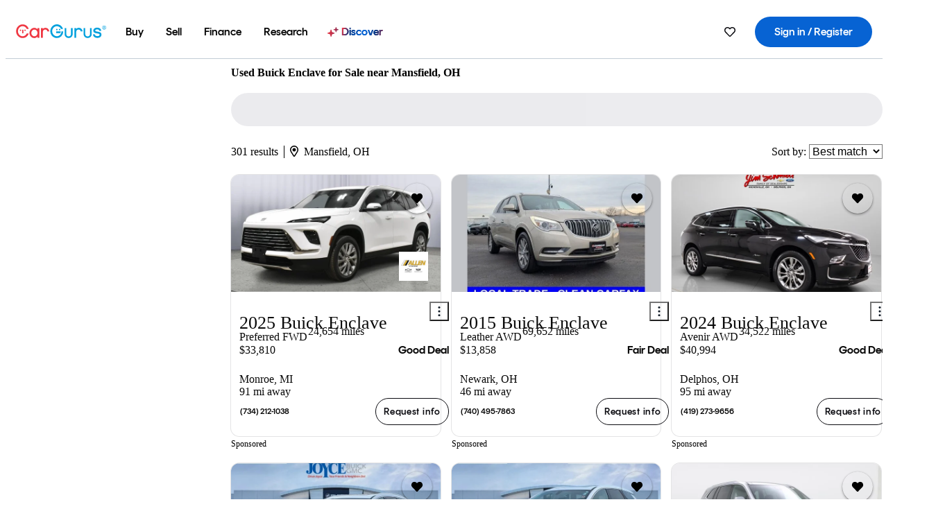

--- FILE ---
content_type: text/html;charset=UTF-8
request_url: https://www.cargurus.com/Cars/l-Used-Buick-Enclave-Mansfield-d1029_L27286
body_size: 80374
content:
<!DOCTYPE html>
<html class="cg-mobileHome" lang="en">
  <head>
  <script>
    !function(a,b,c,d,e){a.ddCaptchaOptions=e||null;var m=b.createElement(c),n=b.getElementsByTagName(c)[0];m.async=0,m.src=d,n.parentNode.insertBefore(m,n)}(window,document,"script","https://js.captcha-display.com/xhr_tag.js", { ajaxListenerPath: true, allowHtmlContentTypeOnCaptcha: true, disableAutoRefreshOnCaptchaPassed: true });
  </script>
        

                    <link as="image" rel="preload" fetchpriority="high"
                        href="https://static-assets.cargurus.com/images/site-cars/gfx/listings/no-image-placeholder_c80f77463a1c0559e4735b57ed1d96ec8ff77ec6bce5b247bb733c96e18316b7.svg"
                    />

                    <link as="image" rel="preload" fetchpriority="high"
                        href="https://static-assets.cargurus.com/images/site-cars/gfx/listings/no-image-placeholder_c80f77463a1c0559e4735b57ed1d96ec8ff77ec6bce5b247bb733c96e18316b7.svg"
                    />


  <link
        rel="preload"
        as="style"
        href="https://static.cargurus.com/bundles/css/cg_spa_desktop.entry.14a1f07701f49b3361379bc1162411f2.css" />

  <link
        rel="preload"
        as="style"
        href="https://static.cargurus.com/bundles/css/listing_search_desktop.entry.528314f6dcf98752b2a920cf3d1914cb.css" />

    <link rel="stylesheet" media="all" href="https://static.cargurus.com/bundles/css/cg_spa_desktop.entry.14a1f07701f49b3361379bc1162411f2.css" type="text/css">
    <link rel="stylesheet" media="all" href="https://static.cargurus.com/bundles/css/app_shell.entry.cdd929b04c5c65b28b7db0a86f7b6e63.css" type="text/css">
    <link rel="stylesheet" media="all" href="https://static.cargurus.com/bundles/css/cg_theme_base_lite.entry.b179eeedd0c99b7d1d6318698b851875.css" type="text/css">

    <link rel="stylesheet" media="all" href="https://static.cargurus.com/bundles/css/cg_concrete_shim_backbay.entry.a4df486943bd1c63815254adb6ee4e86.css" type="text/css">
    <link rel="stylesheet" media="all" href="https://static.cargurus.com/bundles/css/cg_theme_chassis_backbay.entry.4a791f2dbf3d8da31e811eff2efb98a8.css" type="text/css">
    <link rel="stylesheet" media="all" href="https://static.cargurus.com/bundles/css/cg_seo_links.entry.8b60f2248e3a850f957225658e8a2d3b.css" type="text/css">

    <link rel="stylesheet" media="all" href="https://static.cargurus.com/bundles/css/cg_theme_consumer_listings_desktop.entry.72ca0fae2f280c41e29de78769b28d34.css" type="text/css">
    <link rel="stylesheet" media="all" href="https://static.cargurus.com/bundles/css/listing_search_desktop.entry.528314f6dcf98752b2a920cf3d1914cb.css" type="text/css">


  <link
    rel="preload"
    as="script"
    href="https://js.datadome.co/tags.js" />

    <link
        rel="preload"
        as="script"
        href="https://static.cargurus.com/bundles/js/reactDLL.entry.5d7afeeaf36c7cc133e0.js" />

    <link
        rel="preload"
        as="script"
        href="https://static.cargurus.com/bundles/js/ravenDLL.entry.267d77c2e25b6e487670.js" />

    <link
        rel="preload"
        as="script"
        href="https://static.cargurus.com/bundles/js/listing_search_desktop.entry.en_US.1c7c5984.js" />
    <link
        rel="preload"
        as="script"
        href="https://static.cargurus.com/bundles/js/listing_search_desktop.entry_528314f6dcf98752b2a920cf3d1914cb.js" />


        <link rel="preconnect" href="https://securepubads.g.doubleclick.net" />
        <link rel="preconnect" href="https://adservice.google.com" />
        <link rel="preconnect" href="https://www.google-analytics.com" />
        <link rel="preconnect" href="https://www.googletagmanager.com" />

    <script type="text/javascript" src="https://accounts.google.com/gsi/client" async></script>


    <meta charset="utf-8">
    <meta name="theme-color" content="#337ab7">



        <link rel="alternate" hreflang="x-default" href="https://www.cargurus.com/Cars/l-Used-Buick-Enclave-Mansfield-d1029_L27286" />

  <link rel="canonical" href="https://www.cargurus.com/Cars/l-Used-Buick-Enclave-Mansfield-d1029_L27286"/>
    <meta name="referrer" content="origin-when-crossorigin">

    <link rel="manifest" href="https://static-assets.cargurus.com/images/site-cars/gfx/reskin/manifest_69a6b2ae7f34e997e52c44bccf3044feaf93c88d2d6db6408c89b5c730cec765.webmanifest?v=2">

    <link rel="apple-touch-icon" sizes="57x57" href="https://static1.cargurus.com/gfx/reskin/logos/apple-touch-icon-57.png" />
    <link rel="apple-touch-icon" sizes="72x72" href="https://static1.cargurus.com/gfx/reskin/logos/apple-touch-icon-72.png" />
    <link rel="apple-touch-icon" sizes="114x114" href="https://static1.cargurus.com/gfx/reskin/logos/apple-touch-icon-114.png" />
    <link rel="apple-touch-icon" sizes="120x120" href="https://static1.cargurus.com/gfx/reskin/logos/apple-touch-icon-120.png" />
    <link rel="apple-touch-icon" sizes="152x152" href="https://static1.cargurus.com/gfx/reskin/logos/apple-touch-icon-152.png" />
    <link rel="apple-touch-icon" sizes="180x180" href="https://static1.cargurus.com/gfx/reskin/logos/apple-touch-icon-180.png" />
    <link rel="apple-touch-startup-image" href="https://static1.cargurus.com/gfx/reskin/logos/apple-touch-startup.png">

        <link rel="icon" sizes="16x16 32x32 48x48" href="https://static1.cargurus.com/gfx/icons/Favicon-48x48.png" />

    <link rel="icon" sizes="192x192" href="https://static1.cargurus.com/gfx/icons/Favicon-192x192.png" />

<script>
        window.disable_tracking = false;
        window.disable_ad_personalization = false;
  </script>


    <title data-cg-st="title">Used Buick Enclave for Sale near Mansfield, OH - CarGurus</title>
    <meta name="description" content="Browse the best January 2026 deals on Buick Enclave vehicles for sale in Mansfield, OH. Save $6,395 right now on a Buick Enclave on CarGurus." >
    <meta name="viewport" content="width=device-width, height=device-height, initial-scale=1, shrink-to-fit=no, viewport-fit=cover" >
        <meta http-equiv="Content-Type" content="text/html; charset=UTF-8"/>
        <meta http-equiv="pragma" content="no-cache"/>
        <meta http-equiv="cache-control" content="no-cache,no-store,must-revalidate"/>
        <meta http-equiv="expires" content="0"/>
        <meta http-equiv="Content-Script-Type" content="text/javascript"/>
        <meta http-equiv="content-language" content="en"/>
        <meta name="robots" content="max-image-preview:large">
    <meta name="envInfo"
        data-application-locale-id="en"
        data-application-url="https://www.cargurus.com"
        data-blackout-texas="true"
        data-country-code="US"
        data-device-os="DESKTOP"
        data-email-hash=""
        data-cleaned-email-hash-md5=""
        data-cleaned-email-hash-sha1=""
        data-cleaned-email-hash-sha256=""
        data-experience="DESKTOP"
        data-js-locale-id="en-us"
        data-language-tag="en"
        data-locale-id="en_US"
        data-locale-name="ENGLISH"
        data-locale-namespace="/Cars"
        data-logged-in="false"
        data-mobile-app="false"
        data-mobile-app-version=""
        data-production="true"
        data-seo-experiments-v2='{"SRP_REMOVE_BREADCRUMBS":"","EXPAND_SPT_EXPERIMENT2":"","SEOC_2936_CF_CHASSIS_2_US":"","SPT_REMOVE_FEATURED_LISTINGS":"","SEOC_4030_SRP_TITLE_TAG_TEST":"","SRP_ENTITY_FACTS_CAR_MODEL":"","SRP_CANONICAL_LOGIC":"","SPT_REMOVE_ADS_V2":"","SRP_NATIONWIDE_ZIP_MODAL":"","SEOC_3438_CAR_LEVEL_SORT_TEST":"","SEOC_2936_CF_CHASSIS_2_INTL":"","SEOC_3922_SRP_NO_GEO_SAMPLE_REVERSE_TEST":"","SEOC_3813_UK_MODEL_AUTOSHOW_OVERVIEW_TEST":"","SEOC_2352_SRP_IMAGES_HIGH_PRIORITY":"","SEOC_3346_BOUNCE_RATE_VALIDATION_2":"","UGC_RATING_BANNER":"","SEOC_3060_NO_GEO_NON_RELAXED":""}'
        data-service-name="site-cars"
        data-site-cars-k8s-deployment="true"
        data-cwv-perf-enabled="true"
        data-shopper-uuid=""
        data-uuid="TFOx-18.223.132.117.1768754054752"
        data-hashed-uuid="54D817B0CB49DAF9072C3EADC409D456D114DADCA2D216BE41B8580DADCD547D"
        data-view-versions="[&quot;_DEFAULT_&quot;]"
        data-reporting-view-versions="[&quot;_DEFAULT_&quot;]"
        data-reporting-mvt="[]"
        data-mvt-experiments='{}'
        data-mvt-browser-id='5b533deb-da33-4cd5-876c-c034ca870768'
    >

    <meta name="devInfo"
        data-action-class="com.cargurus.site.action.inventorylisting.listingsearch.ListingSearchStaticLoadAction"
        data-action-method="execute"
        data-feature-key="f:listings.l"
        data-build-id="site-cars-198148"
        data-deploymentloc="prod-ue1"
        data-production="true"
            data-sentry="https://0e1a93256b16472d9067a95b7c2017f7@sentry.io/100939"
        data-sentry-integrated="true"
        data-server-host-name="site-cars-na-cgsvc-784495f66d-fl9h5"
        data-template="/listingSearch/listingSearch.ftl"
        data-view-version="_DEFAULT_"
        data-mvt=""
        data-log-cwv="false"
    >



  <script>
      googleTagDataLayer = [];
    </script>



    <script type="text/javascript" src="https://static.cargurus.com/bundles/js/cargurusFullStory.entry_d9b68a82a6d979002dd3cb53601c2017.js"  defer 
    ></script>



    <script type="text/javascript" src="https://static.cargurus.com/bundles/js/snowplowInit.entry_602f33ab202372238033a501d0d0161d.js"  defer async
    ></script>



<script type="text/javascript">
  
</script>

  </head>
  <body>
<script>
  window.ddjskey = 'C3D682D3F2321D709B3DA56E04E573';
  window.ddoptions = {};
</script>
<script type="text/javascript" src="https://js.datadome.co/tags.js"></script>
  <button id="skipToContent" class="skipLink">
    <span class="skipLinkContent">Skip to content</span>
  </button>
  <div class="headerNavSuperWrap">
  <nav class="headerNav withSandNav" id="headerNav" role="navigation" data-cg-it="app-shell-header">
    <div class="navWrapper headerFooterRedesign ">
      <a class="navLogo" href="https://www.cargurus.com/" data-cg-st="header-logo">
    <svg xmlns="http://www.w3.org/2000/svg" viewBox="0 0 291 46" class="cargurusLogo"><title>CarGurus Logo Homepage Link</title><g class="car" fill="#ef3742"><path d="M34.68 30.646c-2.463 5.439-7.44 8.672-13.239 8.672-8.313 0-15.035-7.286-15.035-16.266S13.179 6.785 21.441 6.785c6.004 0 10.827 3.181 13.239 8.672l.103.257h6.26l-.205-.616C38.066 6.374 30.626.987 21.441.987 9.844.987.454 10.839.454 23s9.39 22.065 20.987 22.065c9.082 0 16.523-5.439 19.396-14.162l.205-.616h-6.209l-.153.359zm24.784 8.826c-5.439 0-9.852-4.823-9.852-10.776 0-6.055 4.413-10.93 9.852-10.93s10.006 5.029 10.006 10.93c-.051 5.85-4.618 10.776-10.006 10.776m10.16-22.578a13.35 13.35 0 0 0-10.16-4.875c-8.877 0-15.856 7.286-15.856 16.626 0 9.288 6.979 16.574 15.856 16.574a13.297 13.297 0 0 0 10.16-4.926v4.156h5.798v-31.66h-5.798v4.105zm25.451-4.875a11.691 11.691 0 0 0-8.467 3.489v-2.72H80.81v31.66h6.004V25.206c0-4.413 3.181-7.594 7.594-7.594 3.746 0 6.312 2.206 6.927 5.901v.103l5.952-.051v-.154c-.82-6.979-5.438-11.392-12.212-11.392"/><path d="M20.107 18.228h3.9v11.443h-3.9V18.228z"/><circle cx="29.292" cy="19.973" r="2.258"/><circle cx="14.77" cy="19.973" r="2.258"/></g><g class="guru" fill="#00a0dd"><path d="M231.262 44.928c-7.532 0-12.999-5.467-12.999-12.999V13.131h5.267v18.797c0 4.686 3.108 7.835 7.732 7.835 4.594 0 7.68-3.149 7.68-7.835V13.131h5.319v18.797c-.001 7.534-5.468 13-12.999 13zm-61.269 0c-7.532 0-12.999-5.467-12.999-12.999V13.131h5.267v18.797c0 4.686 3.108 7.835 7.732 7.835 4.594 0 7.68-3.149 7.68-7.835V13.131h5.319v18.797c0 7.534-5.467 13-12.999 13zm92.98-20.543c-6.26-.975-7.389-1.796-7.389-3.489 0-2.155 2.874-3.848 6.517-3.848 3.797 0 6.312 1.693 6.927 4.567l.103.359h6.055l-.051-.513c-.667-6.158-5.644-10.006-12.982-10.006-8.621 0-12.52 4.977-12.52 9.596 0 6.106 4.721 8.005 12.367 9.082 7.389.975 7.954 2.463 7.954 4.31 0 2.258-2.463 4.567-7.235 4.567-4.362 0-7.543-2.104-8.159-5.439l-.051-.359h-6.004l.051.513c.872 6.619 6.414 10.93 14.162 10.93 7.8 0 13.034-4.208 13.034-10.468.049-7.185-5.492-8.673-12.779-9.802m-132.953-.718v5.285h13.188l.154-.257c.38-.817.656-1.679.821-2.566.168-.812.271-1.635.308-2.463H130.02z"/><path d="M146.851 23.667c-.308 8.826-6.671 15.497-14.727 15.497-8.415 0-15.291-7.286-15.291-16.164 0-8.929 6.876-16.215 15.291-16.215 5.696 0 10.571 3.233 13.085 8.672l.103.257h6.414l-.205-.616C148.494 6.375 140.899.782 132.125.782c-11.751 0-21.295 9.955-21.295 22.167s9.544 22.167 21.295 22.167a19.909 19.909 0 0 0 14.265-5.952 21.58 21.58 0 0 0 6.158-15.497h-5.697zM202.679 12.019a11.691 11.691 0 0 0-8.467 3.489v-2.72h-5.798v31.66h6.004V25.206c0-4.413 3.181-7.594 7.594-7.594 3.746 0 6.312 2.206 6.927 5.901v.103l5.952-.051v-.154c-.82-6.979-5.438-11.392-12.212-11.392M285.705 12.276a1.89 1.89 0 0 0-.192-.287 1.047 1.047 0 0 0-.242-.213 2.24 2.24 0 0 0 1.303-.737c.294-.373.447-.837.434-1.312a1.781 1.781 0 0 0-.676-1.513 3.47 3.47 0 0 0-2.095-.513h-2.353v7.312h1.279v-2.9h.648a.673.673 0 0 1 .316.057c.07.041.13.097.176.164l1.656 2.475a.422.422 0 0 0 .393.205h1.221l-1.869-2.736v-.002zm-1.598-1.099h-.943V8.685h1.074c.242-.005.483.02.718.073.17.038.33.113.467.221.119.099.208.23.257.377.055.172.081.352.078.533a1.22 1.22 0 0 1-.369.955 1.904 1.904 0 0 1-1.282.333z"/><circle cx="131.867" cy="17.663" r="2.36"/><circle cx="140.847" cy="17.663" r="2.36"/><path d="M284.457 17.445a6.088 6.088 0 1 1 6.089-6.089 6.094 6.094 0 0 1-6.089 6.089zm0-11.19a5.102 5.102 0 1 0 5.104 5.101 5.106 5.106 0 0 0-5.104-5.101z"/></g></svg>
      </a>
        <ul class="navMainLinks headerFooterRedesign sandNavMenu" role="menubar" data-sand-menu-bar data-cg-it="main-nav" data-hover-delay="300">
    <li class="links" role="none">




                <a id="wai_snm_cnl_buy" aria-haspopup="true" aria-expanded="false" class="sandMenuBarBtn menuToggle" role="menuitem" href="/Cars/forsale" tabindex="0">
<span data-sand-menu-bar-text>Buy</span>        </a>


    <div class="dropdownBody" role="menu" aria-labelledby="wai_snm_cnl_buy" data-sand-submenu>
        <div class="dropdownBodyContent">
    <div class="dropdownSubMenu">
        
        <ul class="dropdownSubMenuList" role="menu">
    <li class="" role="none">
                    <a
href="/Cars/forsale" class="sandSubMenuLink " role="menuitem" data-first-char="u" tabindex="-1"    >
<span data-sand-menu-bar-text>Used cars</span></a>
    </li>
    <li class="" role="none">
                    <a
href="/Cars/new/" class="sandSubMenuLink " role="menuitem" data-first-char="n" tabindex="-1"    >
<span data-sand-menu-bar-text>New cars</span></a>
    </li>
    <li class="" role="none">
                    <a
href="/Cars/certified_pre_owned" class="sandSubMenuLink " role="menuitem" data-first-char="c" tabindex="-1"    >
<span data-sand-menu-bar-text>Certified pre-owned</span></a>
    </li>
        </ul>
    </div>
    <div class="dropdownSubMenu">
        
        <ul class="dropdownSubMenuList" role="menu">
    <li class="" role="none">
                    <a
href="/shop/start-your-purchase-online?sourceContext=navigationMenu" class="sandSubMenuLink " role="menuitem" data-first-char="s" tabindex="-1"    >
<span data-sand-menu-bar-text>Start your purchase online</span></a>
    </li>
    <li class="" role="none">
                    <a
href="/shop/dealerships-near-me" class="sandSubMenuLink " role="menuitem" data-first-char="d" tabindex="-1"    >
<span data-sand-menu-bar-text>Dealerships near me</span></a>
    </li>
        </ul>
    </div>
        </div>
    </div>
    </li>
    <li class="links" role="none">




                <a id="wai_snm_cnl_sell" aria-haspopup="true" aria-expanded="false" class="sandMenuBarBtn menuToggle" role="menuitem" href="/sell-car/?pid=SellMyCarDesktopHeader" tabindex="-1">
<span data-sand-menu-bar-text>Sell</span>        </a>


    <div class="dropdownBody" role="menu" aria-labelledby="wai_snm_cnl_sell" data-sand-submenu>
        <div class="dropdownBodyContent">
                    <div class="sandSpacer" data-content="Buy" role="none" aria-hidden="true"></div>
    <div class="dropdownSubMenu">
        
        <ul class="dropdownSubMenuList" role="menu">
    <li class="" role="none">
                    <a
href="/sell-car/?pid=SellMyCarDesktopHeader" class="sandSubMenuLink " role="menuitem" data-first-char="s" tabindex="-1"    >
<span data-sand-menu-bar-text>Sell my car</span></a>
    </li>
    <li class="" role="none">
                    <a
href="/research/car-valuation" class="sandSubMenuLink " role="menuitem" data-first-char="c" tabindex="-1"    >
<span data-sand-menu-bar-text>Car values</span></a>
    </li>
    <li class="" role="none">
                    <a
href="/sell-car/#faq-section" class="sandSubMenuLink " role="menuitem" data-first-char="s" tabindex="-1"    >
<span data-sand-menu-bar-text>Sell my car FAQs</span></a>
    </li>
        </ul>
    </div>
        </div>
    </div>
    </li>
    <li class="links" role="none">




                <a id="wai_snm_cnl_finance" aria-haspopup="true" aria-expanded="false" class="sandMenuBarBtn menuToggle" role="menuitem" href="/Cars/finance" tabindex="-1">
<span data-sand-menu-bar-text>Finance</span>        </a>


    <div class="dropdownBody" role="menu" aria-labelledby="wai_snm_cnl_finance" data-sand-submenu>
        <div class="dropdownBodyContent">
                    <div class="sandSpacer" data-content="Buy" role="none" aria-hidden="true"></div>
                    <div class="sandSpacer" data-content="Sell" role="none" aria-hidden="true"></div>
    <div class="dropdownSubMenu">
        
        <ul class="dropdownSubMenuList" role="menu">
    <li class="" role="none">
                    <a
href="/Cars/finance" class="sandSubMenuLink " role="menuitem" data-first-char="p" tabindex="-1"    >
<span data-sand-menu-bar-text>Prequalify for financing</span></a>
    </li>
    <li class="" role="none">
                    <a
href="/Cars/finance#educationalVideoPortal" class="sandSubMenuLink " role="menuitem" data-first-char="h" tabindex="-1"    >
<span data-sand-menu-bar-text>How does it work?</span></a>
    </li>
    <li class="" role="none">
                    <a
href="/Cars/finance#financing-faq-contact" class="sandSubMenuLink " role="menuitem" data-first-char="f" tabindex="-1"    >
<span data-sand-menu-bar-text>Financing FAQs</span></a>
    </li>
        </ul>
    </div>
        </div>
    </div>
    </li>
    <li class="links" role="none">




                <a id="wai_snm_cnl_research" aria-haspopup="true" aria-expanded="false" class="sandMenuBarBtn menuToggle" role="menuitem" href="/research" tabindex="-1">
<span data-sand-menu-bar-text>Research</span>        </a>


    <div class="dropdownBody" role="menu" aria-labelledby="wai_snm_cnl_research" data-sand-submenu>
        <div class="dropdownBodyContent">
                    <div class="sandSpacer" data-content="Buy" role="none" aria-hidden="true"></div>
                    <div class="sandSpacer" data-content="Sell" role="none" aria-hidden="true"></div>
                    <div class="sandSpacer" data-content="Finance" role="none" aria-hidden="true"></div>
    <div class="dropdownSubMenu">
        
        <ul class="dropdownSubMenuList" role="menu">
    <li class="" role="none">
                    <a
href="/research" class="sandSubMenuLink " role="menuitem" data-first-char="t" tabindex="-1"    >
<span data-sand-menu-bar-text>Test drive reviews</span></a>
    </li>
    <li class="" role="none">
                    <a
href="/research/price-trends" class="sandSubMenuLink " role="menuitem" data-first-char="p" tabindex="-1"    >
<span data-sand-menu-bar-text>Price trends</span></a>
    </li>
    <li class="" role="none">
                    <a
href="/research/articles" class="sandSubMenuLink " role="menuitem" data-first-char="t" tabindex="-1"    >
<span data-sand-menu-bar-text>Tips & advice</span></a>
    </li>
        </ul>
    </div>
    <div class="dropdownSubMenu">
        
        <ul class="dropdownSubMenuList" role="menu">
    <li class="" role="none">
                    <a
href="/shop/electric-cars" class="sandSubMenuLink " role="menuitem" data-first-char="e" tabindex="-1"    >
<span data-sand-menu-bar-text>Electric cars</span></a>
    </li>
    <li class="" role="none">
                    <a
href="/research/compare" class="sandSubMenuLink " role="menuitem" data-first-char="c" tabindex="-1"    >
<span data-sand-menu-bar-text>Compare cars</span></a>
    </li>
        </ul>
    </div>
        </div>
    </div>
    </li>
    <li class="links" role="none">
                <div class="discoverWrapper">
                        <a
href="/discover" class="sandMenuLink discoverMenuLink" role="menuitem" data-first-char="d" tabindex="-1"    >
                        <svg width="16" height="14" viewBox="0 0 16 14" fill="none" xmlns="http://www.w3.org/2000/svg" class="discoverIcon">
                            <path fill-rule="evenodd" clip-rule="evenodd" d="M5.08644 3.76318C5.42567 3.76318 5.71977 3.99791 5.79498 4.3287L6.19703 6.09677C6.38297 6.91455 7.02154 7.55312 7.83933 7.73907L9.60737 8.14112C9.93814 8.21633 10.1729 8.51043 10.1729 8.84966C10.1729 9.1889 9.93814 9.483 9.60737 9.55821L7.83933 9.96026C7.02154 10.1462 6.38297 10.7848 6.19703 11.6026L5.79498 13.3706C5.71977 13.7014 5.42567 13.9361 5.08644 13.9361C4.74721 13.9361 4.4531 13.7014 4.3779 13.3706L3.97585 11.6026C3.7899 10.7848 3.15134 10.1462 2.33355 9.96026L0.565503 9.55821C0.234739 9.483 0 9.1889 0 8.84966C0 8.51043 0.234739 8.21633 0.565503 8.14112L2.33355 7.73907C3.15134 7.55312 3.7899 6.91455 3.97585 6.09677L4.3779 4.3287C4.4531 3.99791 4.74721 3.76318 5.08644 3.76318Z" fill="url(#paint0_linear_352_109)"/>
                            <path fill-rule="evenodd" clip-rule="evenodd" d="M12.3008 0.0639648C12.5475 0.0639648 12.7614 0.234678 12.8161 0.475254L13.1085 1.76112C13.2437 2.35587 13.7081 2.82028 14.3029 2.95552L15.5887 3.24792C15.8293 3.30261 16 3.51651 16 3.76322C16 4.00994 15.8293 4.22384 15.5887 4.27853L14.3029 4.57093C13.7081 4.70617 13.2437 5.17058 13.1085 5.76534L12.8161 7.05121C12.7614 7.29176 12.5475 7.46248 12.3008 7.46248C12.0541 7.46248 11.8402 7.29176 11.7855 7.05121L11.4931 5.76534C11.3578 5.17058 10.8934 4.70617 10.2987 4.57093L9.01282 4.27853C8.77226 4.22384 8.60154 4.00994 8.60154 3.76322C8.60154 3.51651 8.77226 3.30261 9.01282 3.24792L10.2987 2.95552C10.8934 2.82028 11.3578 2.35587 11.4931 1.76112L11.7855 0.475254C11.8402 0.234678 12.0541 0.0639648 12.3008 0.0639648Z" fill="url(#paint1_linear_352_109)"/>
                            <defs>
                                <linearGradient id="paint0_linear_352_109" x1="-9.5" y1="7" x2="165.414" y2="32.0445" gradientUnits="userSpaceOnUse">
                                    <stop offset="0.0435764" stop-color="#F5333F"/>
                                    <stop offset="0.264441" stop-color="#05317B"/>
                                    <stop offset="0.485597" stop-color="#0763D3"/>
                                    <stop offset="0.538489" stop-color="#EAF6FE"/>
                                    <stop offset="0.591368" stop-color="#0763D3"/>
                                    <stop offset="0.754832" stop-color="#05317B"/>
                                    <stop offset="1" stop-color="#F5333F"/>
                                </linearGradient>
                                <linearGradient id="paint1_linear_352_109" x1="-9.5" y1="7" x2="165.414" y2="32.0445" gradientUnits="userSpaceOnUse">
                                    <stop offset="0.0435764" stop-color="#F5333F"/>
                                    <stop offset="0.264441" stop-color="#05317B"/>
                                    <stop offset="0.485597" stop-color="#0763D3"/>
                                    <stop offset="0.538489" stop-color="#EAF6FE"/>
                                    <stop offset="0.591368" stop-color="#0763D3"/>
                                    <stop offset="0.754832" stop-color="#05317B"/>
                                    <stop offset="1" stop-color="#F5333F"/>
                                </linearGradient>
                            </defs>
                        </svg>
<span data-sand-menu-bar-text>Discover</span></a>
                    <div class="discoveryHoverTooltip">
                        <div class="discoveryTooltipContent">
                            The latest way to shop:<br>smarter research, better<br>listings.
                        </div>
                        <div class="discoveryTooltipArrow"></div>
                    </div>
                </div>
    </li>
        </ul>
  <ul class="navRightLinks headerFooterRedesign" role="menu" data-cg-it="right-nav-links">
    <li role="menuitem">



	<div data-sand-tooltip data-placement="bottom">
        <span
            aria-describedby="savedListingsButton"
            class="cgds_tooltip_wrapper"
            tabIndex="0"
        >
                            <a class="menuToggle headerFooterRedesign" href="/Cars/inventorylisting/mySaved.action?pid=sl_navbar" aria-label="Saved Cars">
    <svg xmlns="http://www.w3.org/2000/svg" aria-hidden="true" aria-label="" focusable="false" data-prefix="far" data-icon="heart" class="svg-inline--fa fa-heart fa-w-16 navIcon headerFooterRedesign" role="img" viewBox="0 0 512 512"><path fill="currentColor" d="M458.4 64.3C400.6 15.7 311.3 23 256 79.3 200.7 23 111.4 15.6 53.6 64.3-21.6 127.6-10.6 230.8 43 285.5l175.4 178.7c10 10.2 23.4 15.9 37.6 15.9 14.3 0 27.6-5.6 37.6-15.8L469 285.6c53.5-54.7 64.7-157.9-10.6-221.3zm-23.6 187.5L259.4 430.5c-2.4 2.4-4.4 2.4-6.8 0L77.2 251.8c-36.5-37.2-43.9-107.6 7.3-150.7 38.9-32.7 98.9-27.8 136.5 10.5l35 35.7 35-35.7c37.8-38.5 97.8-43.2 136.5-10.6 51.1 43.1 43.5 113.9 7.3 150.8z"/></svg>
      </a>


        </span>
        <span
            id="savedListingsButton"
            class="cgds_tooltip"
            role='tooltip'
            aria-hidden="true"
        >
            Saved cars & searches
            <span
                data-popper-arrow
                class="cgds_tooltip_arrow"
            >
                <svg width='100%' viewBox='0 -1 20 10'>
                    <polygon points='0,10 20,10 10,0' />
                </svg>
            </span>
        </span>
    </div>
    </li>
    <li role="menuitem">
  <a href="/Cars/sso/login?redirectUrl=%2FCars%2Fl-Used-Buick-Enclave-Mansfield-d1029_L27286" id="sign-in-prominent" class="prominentSignIn headerFooterRedesign" title="Sign in / Register" data-cg-ft="nav-menu-sign-in">
    <svg aria-hidden="true" focusable="false" data-prefix="far" data-icon="user-circle" class="svgStyle headerFooterRedesign" role="img" aria-label="user icon" xmlns="http://www.w3.org/2000/svg" viewBox="0 0 496 512" ><path fill="#0277BB" d="M248 104c-53 0-96 43-96 96s43 96 96 96 96-43 96-96-43-96-96-96zm0 144c-26.5 0-48-21.5-48-48s21.5-48 48-48 48 21.5 48 48-21.5 48-48 48zm0-240C111 8 0 119 0 256s111 248 248 248 248-111 248-248S385 8 248 8zm0 448c-49.7 0-95.1-18.3-130.1-48.4 14.9-23 40.4-38.6 69.6-39.5 20.8 6.4 40.6 9.6 60.5 9.6s39.7-3.1 60.5-9.6c29.2 1 54.7 16.5 69.6 39.5-35 30.1-80.4 48.4-130.1 48.4zm162.7-84.1c-24.4-31.4-62.1-51.9-105.1-51.9-10.2 0-26 9.6-57.6 9.6-31.5 0-47.4-9.6-57.6-9.6-42.9 0-80.6 20.5-105.1 51.9C61.9 339.2 48 299.2 48 256c0-110.3 89.7-200 200-200s200 89.7 200 200c0 43.2-13.9 83.2-37.3 115.9z"></path></svg>
    <span class="navTitle">Sign in / Register</span>
  </a>
      <div class="dropdownBody" role="menu" id="account-menu-content" data-cg-ft="account-menu-content" aria-label="Account menu options">
  <ul>

        <li id="header-my-account" role="menuitem">
          <a href="/Cars/myAccount/accountSettings">
            My account
          </a>
        </li>

      <li role="menuitem">
        <a href="/Cars/inventorylisting/mySaved.action#searches">
          Saved searches
          <span class="badge" id="saved-searches-count-badge" style="display:none;" hidden aria-hidden="true"></span>
        </a>
      </li>

      <li role="menuitem">
          <a href="/Cars/inventorylisting/mySaved.action#listings" data-cg-ft="account-menu-saved-listings-link">
              Saved cars
              <span class="badge" id="saved-listings-count-badge" data-cg-ft="account-menu-saved-listings-count" style="display:none;" hidden aria-hidden="true"></span>
          </a>
      </li>

      <li role="menuitem">
        <a href="/Cars/myAccount/recommendedCars?pid=site&c=navbar">
          Recommended cars
        </a>
      </li>

      <li role="menuitem">
        <a href="/Cars/myAccount/recentlyViewed?pid=site&c=navbar">
          Browsing history
        </a>
      </li>


      <li role="menuitem">
        <a href="/Cars/finance/landing/dashboard.action">
          Financing dashboard
        </a>
      </li>


                 <li role="menuitem" class="localizationPicker">
        <button aria-haspopup="listbox" aria-expanded="false" id="location-menu-control" class="menuToggle" aria-label="Country Selector EN Selected">
          <span class="labelWrap">
            <i class="flag-icon flag-icon-us" aria-hidden="true"></i>
            <span class="nav-item-text visible">United States (EN)</span>
          </span>
    <svg xmlns="http://www.w3.org/2000/svg" aria-hidden="true" aria-label="" focusable="false" data-prefix="far" data-icon="chevron-down" class="chevron visible" role="img" viewBox="0 0 448 512" height="0.75em" width="0.75em"><path fill="currentColor" d="M441.9 167.3l-19.8-19.8c-4.7-4.7-12.3-4.7-17 0L224 328.2 42.9 147.5c-4.7-4.7-12.3-4.7-17 0L6.1 167.3c-4.7 4.7-4.7 12.3 0 17l209.4 209.4c4.7 4.7 12.3 4.7 17 0l209.4-209.4c4.7-4.7 4.7-12.3 0-17z"></path></svg>
        </button>
        <div class="dropdownBody" id="location-menu-content" role="menu" aria-label="Country Selector">
  <ul>


      <li role="menuitem">
        <a href="https://www.cargurus.com/?pid=countryPicker">
          <span class="labelWrap">
            <i class="flag-icon flag-icon-us"></i>
            United States (EN)
          </span>
          <i class="far fa-check"></i>
        </a>
      </li>


      <li role="menuitem">
        <a href="https://www.cargurus.com/es/l-Buick-Enclave-Usados-Mansfield-d1029_L27286?pid=countryPicker">
          <span class="labelWrap">
            <i class="flag-icon flag-icon-us"></i>
            Estados Unidos (ES)
          </span>
          
        </a>
      </li>


      <li role="menuitem">
        <a href="https://www.cargurus.ca/?pid=countryPicker">
          <span class="labelWrap">
            <i class="flag-icon flag-icon-ca"></i>
            Canada (EN)
          </span>
          
        </a>
      </li>


      <li role="menuitem">
        <a href="https://www.cargurus.ca/fr?pid=countryPicker">
          <span class="labelWrap">
            <i class="flag-icon flag-icon-ca"></i>
            Canada (FR)
          </span>
          
        </a>
      </li>


      <li role="menuitem">
        <a href="https://www.cargurus.co.uk/?pid=countryPicker">
          <span class="labelWrap">
            <i class="flag-icon flag-icon-gb"></i>
            United Kingdom 
          </span>
          
        </a>
      </li>
  </ul>
        </div>
    </li>


  </ul>

      </div>
    </li>
  </ul>
    </div>
  </nav>
  </div>
    <div id="p2p-navbar-banner"></div>

      <div class="breadcrumbsAdsWrapper">
  <div class="cg-siteHeader-leaderBoardWrap">
        <div id="leaderboardWrapper" class="leaderboardWrapper"></div>
  </div>
      </div>
      <main class="content desktopTilesContent" id="main">
  <meta name="snowplow-page-context" data-page-type="srp" data-page-sub-type="" />
    
            <meta name="userSegmentationInfo"
                data-first-time-user="false"
                data-is-paid-referral="false">
    <div style="display:none">
        <svg id="star-icon--full" viewBox="0 0 576 512"><path fill="currentColor" d="M259.3 17.8L194 150.2 47.9 171.5c-26.2 3.8-36.7 36.1-17.7 54.6l105.7 103-25 145.5c-4.5 26.3 23.2 46 46.4 33.7L288 439.6l130.7 68.7c23.2 12.2 50.9-7.4 46.4-33.7l-25-145.5 105.7-103c19-18.5 8.5-50.8-17.7-54.6L382 150.2 316.7 17.8c-11.7-23.6-45.6-23.9-57.4 0z"></path></svg>
        <svg id="star-icon--half" viewBox="0 0 576 512"><path fill="currentColor" d="M288 0c-11.4 0-22.8 5.9-28.7 17.8L194 150.2 47.9 171.4c-26.2 3.8-36.7 36.1-17.7 54.6l105.7 103-25 145.5c-4.5 26.1 23 46 46.4 33.7L288 439.6V0z"></path></svg>
    </div>
    <style>
.starRating {display: flex;}
.starRating .svg-inline--fa {display: inline-block;font-size: inherit;height: 14px;overflow: visible;vertical-align: -0.125em;padding-left: .0625em;padding-right: .0625em;}
.starRating .svg-inline--fa.fa-w-18 {width: 14px;}
.cg-star {color: #ffb100;}
.cg-star.disabled,.cg-star.empty {color: #c2ccd4;}
.halfStarWrap {color: #c2ccd4;display: -webkit-inline-box;display: -ms-inline-flexbox;display: inline-flex;vertical-align: -0.125em;}
.cg-star.half {position: absolute;}
.starRating svg {vertical-align: text-bottom;}
.starRating .starLink {cursor: pointer;}    </style>

<style>
.autoshow-static-container {
    padding: 130px 45px 35px 45px;
    width: 100%;
}

.autoshow-tabs {
    display: flex;
    border-bottom: 1px solid #e0e0e0;
    margin-bottom: 24px;
}

.autoshow-tab {
    padding: 12px;
    border-bottom: 2px solid transparent;
    font-size: 16px;
    color: #5e6976;
}

.autoshow-tab.active {
    color: #0763d3;
    border-bottom-color: #0763d3;
    font-weight: 500;
}

.autoshow-panel {
    display: none;
}

.autoshow-panel.active {
    display: block;
}

/* Overview styles */
.autoshow-overview-content {
    max-width: 100%;
}

.autoshow-overview-title {
    margin-bottom: 24px;
    font-size: 20px;
    color: #1a1a1a;
}

.autoshow-overview-image {
    float: right;
    width: 350px;
    height: 250px;
    margin: 0 0 16px 24px;
    border-radius: 8px;
    display: block;
}

.autoshow-overview-text {
    margin-bottom: 24px;
}


.autoshow-overview-text h2 {
    margin-top: 32px;
    margin-bottom: 16px;
}

.autoshow-overview-text h3 {
    font-weight: 600;
    margin-bottom: 12px;
}

.autoshow-overview-text p {
    margin-bottom: 16px;
}

.autoshow-overview-text ul,
.autoshow-overview-text ol {
    margin-left: 24px;
    margin-bottom: 16px;
}

.autoshow-overview-text li {
    margin-bottom: 8px;
}

/* Reviews styles */
.autoshow-reviews-content {
    max-width: 100%;
}

.autoshow-reviews-header {
    display: flex;
    align-items: center;
    gap: 12px;
    margin-bottom: 24px;
}

.autoshow-star-icon {
    flex-shrink: 0;
}

.autoshow-reviews-overall {
    font-size: 24px;
    font-weight: 600;
    margin: 0;
}

.autoshow-reviews-count {
    font-size: 16px;
    color: #0d1722;
}

.autoshow-reviews-section-title {
    font-size: 20px;
    font-weight: 600;
    margin-bottom: 12px;
}

.autoshow-reviews-customers-say {
    margin-bottom: 32px;
}

.autoshow-reviews-summary {
    font-size: 16px;
    line-height: 1.6;
    color: #333;
    margin-bottom: 8px;
}

.autoshow-reviews-disclaimer {
    font-size: 12px;
    color: #5e6976;
}

.autoshow-reviews-mentions {
    margin-bottom: 32px;
}

.autoshow-reviews-mentions-list {
    display: flex;
    flex-wrap: wrap;
    gap: 12px;
}

.autoshow-reviews-mention-badge {
    padding: 5px 12px;
    border: 1px solid #79828d;
    border-radius: 4px;
    font-size: 14px;
}

.autoshow-reviews-list {
    display: grid;
    grid-template-columns: repeat(auto-fill, minmax(300px, 500px));
    gap: 24px;
}

.autoshow-review-header {
    display: flex;
    align-items: flex-start;
    gap: 12px;
    margin-bottom: 8px;
}

.autoshow-review-author-info {
    flex: 1;
}

.autoshow-review-author-name {
    font-size: 16px;
    font-weight: 600;
    color: #1a1a1a;
    margin-bottom: 4px;
}

.autoshow-review-stars {
    display: flex;
    align-items: center;
    gap: 4px;
}

.autoshow-review-star {
    fill: #e0e0e0;
}

.autoshow-review-star.filled {
    fill: #04a3fd;
}

.autoshow-review-rating-text {
    font-size: 14px;
    margin-left: 4px;
    font-weight: 500;
}

.autoshow-review-meta {
    font-size: 14px;
    margin-bottom: 8px;
}

.autoshow-review-meta span:not(:last-child)::after {
    content: " ";
}

.autoshow-review-text {
    font-size: 16px;
    line-height: 1.6;
    color: #333;
    white-space: pre-wrap;
}

/* FAQ styles */
.autoshow-faq-title {
    margin-bottom: 24px;
    font-size: 22px;
}

.autoshow-faq-list {
    display: flex;
    flex-direction: column;
    gap: 16px;
}

.autoshow-faq-item {
}

.autoshow-faq-question {
    margin-bottom: 12px;
    font-size: 18px;
}
</style>

    <div id="cargurus-listing-search">



    <style>
.listingSearchWrap {display: flex;flex-direction: column;align-items: flex-start;}
.listingSearchHeader {display: flex;align-items: center;            margin-top: -12px;
padding: 0rem 0rem 0.25rem 0rem;}
.contentWrapper {display: flex;flex-direction: row;align-items: flex-start;width: 100%;position: relative;}
.listingSearchHeader > h1 {font-weight: 400;font-size: 1.5rem;}
.listingSearchHeader > h1 > em {color: #638193;font-style: normal;}
.leftPanelWrapper {display: flex;            flex: 0 0 300px;
flex-direction: column;            max-width: 300px;
}
.listingSearchWrap-leftPanel {width: 300px;border: 1px solid #cccccc;border-radius: 2px;padding: 0.5rem;}
.fullWidth {width: 100%;}
.searchPanel {border: 1px solid #cccccc;border-radius: 2px;padding: 0.5rem;margin-bottom: 0.625rem;}
        .whiteSearchPanel {
            background-color: white;
        }

.searchPanel select, .searchPanel input {height: 2em;background-color: #fff;border: 1px solid #ccc;border-radius: 0.3em;box-shadow: inset 0 1px 1px rgba(0, 0, 0, 0.075);margin-bottom: 0.625rem;box-sizing: border-box;min-width: 0;}
.searchPanel input {padding: 0rem 0.4375rem 0rem 0.4375rem;}
.searchPanel select:disabled {background-color: #dadede;color: #000000;}
.searchPanel button {background-color: #0277bd;border: 1px solid transparent;border-radius: 2px;color: #fff;display: inline-block;position: relative;cursor: pointer;font-size: 1.125rem;padding-top: 0.9375em;padding-bottom: 0.9375em;padding-right: 1.25em;padding-left: 1.25em;            width: 100%;
}
.searchPanel label {display: block;font-weight: 700;margin-bottom: 0.625rem;}
.searchPanel .inlineLabel > *:first-child {flex: 1;}
.searchPanel .inlineLabel > *:last-child {flex: 2;}
.searchPanel .row {display: flex;align-items: center;}
.searchPanel .carPicker select {width: 100%;}
.searchPanel .yearSelectors {display: flex;flex-direction: row;align-items: baseline;}
.searchPanel .yearSelectors select {flex: 1;}
.searchPanel .yearSelectors span {margin: 0 0.5em;}
.searchPanelCollapsed {border: 1px solid #cccccc;border-radius: 2px;padding: 0.5rem;margin-bottom: 0.625rem;}
.searchPanelCollapsed .collapsedPanelHeader {          margin: .3125em 0 .3125em 0.25em;
}
.searchPanelCollapsed .collapsedPanelHeader span {margin: .5em 7.375em 0 0;font-size: 1.25em;}
.searchPanelCollapsed .collapsedPanelHeader button {width: 1.25em;max-width: 1.25em;height: 1.25em;max-height: 1.25em;margin-bottom: .1875em;background-color: transparent;}
.searchPanelCollapsed .collapsedPanelHeader .expandButton {width: 17.5px;box-sizing: border-box;display: inline-block;font-size: inherit;height: 20px;overflow: visible;vertical-align: -0.125em;}
.saveSearchPanel {border: 1px solid #ccc;margin-bottom: 0.625rem;border-radius: 5px;padding: 0.9375rem;}
.saveSearch {display: flex;justify-content: space-between;align-items: center;}
.saveSearch button {background-color: #008002;border-radius: 2px;border: 1px solid transparent;color: #ffffff;cursor: pointer;display: inline-block;font-size: 0.875rem;padding-bottom: 0.5em;padding-left: 1.25em;padding-right: 1.25em;padding-top: 0.5em;position: relative;}
.searchName {color: #527d89;font-size: 1.125em;font-weight: 700;}
.subscribePanel {background-color: #cceaff;margin-bottom: 10px;color: #0a0a0a;font-size: .875rem;text-align: center;padding: 1rem 2rem;}
.subscribe {display: -webkit-box;display: -ms-flexbox;display: flex;-webkit-box-align: center;-ms-flex-align: center;align-items: center;-webkit-box-pack: center;-ms-flex-pack: center;justify-content: center;font-weight: 700;}
.subscribe input {padding: .3125rem;margin: 0 0.5rem;font-size: 1rem;border: 1px solid #818D98;height: 30px;padding: 0 10px;}
.subscribe button {border: 1px solid transparent;border-radius: 2px;display: inline-block;position: relative;cursor: pointer;font-size: 1rem;background-color: #006598;color: #fff;padding: 0 0.75rem;height: 30px;}
.subscribe button.marginLeft {margin-left: 0.5rem;}
.disclaimer {font-size: .75rem;color: #0a0a0a;text-align: center;font-style: italic;margin: .3125rem 0;}
.disclaimer a {color: inherit;}
.searchForms {padding: 0.5rem;}
.searchForms select, .searchForms input[type="tel"] {height: 2em;background-color: #ffffff;border: 1px solid #cccccc;border-radius: 0.3em;box-shadow: inset 0 1px 1px rgba(0, 0, 0, 0.075);margin-bottom: 0.625rem;box-sizing: border-box;min-width: 0;}
.searchForms select:disabled {background-color: #dadede;color: #000000;}
.tabGroup {display: inline-block;width: 100%;box-sizing: border-box;font-size: 1em;}
.tabList {align-content: stretch;background-color: #ffffff;border: 1px solid #cdd2d2;display: flex;flex-direction: row;justify-content: space-evenly;margin: 0 0 1rem;width: 100%;}
.tabList.main {align-content: stretch;background-color: #ffffff;border: 1px solid #cdd2d2;display: flex;flex-direction: row;justify-content: space-evenly;margin: 0 0 0.5rem;width: 100%;}
.tab {cursor: pointer;border-right: 0.1rem solid #cdd2d2;color: #000;display: flex;flex-grow: 1;height: 100%;justify-content: center;text-align: center;padding: 0.4rem 0;}
.tabList.main .tab {border-right: 1px solid #cdd2d2;color: #006598;padding: 0.6rem 0;}
        .tabList.main .tab:last-child,
.tab:last-child {border-right: none;}
.tabList .tab.selected {background-color: #006598;color: #ffffff;}
.sortContainer {height: 40px;margin-bottom: 0.75em;}
.listingSearchWrap-rightPanel {align-self: stretch;flex: 1 1 auto;margin-left: 24px;overflow-x: hidden;overflow-y: auto;padding-left: 1px;}
.desktopTilesContainer {display: -webkit-box;display: -webkit-flex;display: flex;flex-wrap: wrap;-webkit-flex-wrap: wrap;padding: 0 2px 0 0;margin-right: -16px;}
        .tileWrapper {
            margin-right: 1rem;
            flex: 1 1 250px;
            min-width: 30%;
margin-bottom: 20px;        }

.srpMargins {margin-left: 10px;margin-right: 10px;}


.titleWrap h4 .popoverWrapper {margin-left: 0.25rem;}
.propertyList {display: none;}
svg.icon {color: var(--silver-a11y);height: 12px;width: 12px;}
.heartStroke {fill: #324054;}
.iconNotSaved {fill: transparent;}

.titleWrap {margin-top: .5em;grid-column: 1/7;grid-row: 1/2;width: calc(100%);}
.metaWrap {grid-column: 5/7;grid-row: 3/4;justify-self: self-end;text-align: right;font-size: .875rem;}
.avatar {position: relative;display: inline-block;max-width: 100%;font-size: 1em;}
.badge {color: #ffffff;background: #707070;font-size: 0.75rem;display: inline-block;padding: 0.25rem 0.5rem 0.25rem 0.5rem;}
.dealArrowLabelWrap {display: inline-flex;align-items: center;}
svg.dealArrow {vertical-align: middle;width: 31px;height: 31px;}
.uncertainPath,.newCarPath,.noPricePath {opacity: 0;fill: #fff;}
.dealLabel {color: #0a0a0a;font-weight: 700;line-height: 1;white-space: nowrap;font-size: 16px;margin-left: 5px;}
.dealLabel .black {color: #000;}
.great .dealLabel,svg.dealArrow.great {color: #006b00;}
.great {color: #006b00;}
.great svg.dealArrow {transform: rotate(-90deg);}
.great svg.dealRatingIcon {transform: rotate(-90deg);}
.good .dealLabel,svg.dealArrow.good {color: #009b00;}
.good {color: #009b00;}
.good svg.dealArrow {transform: rotate(-45deg);}
.good svg.dealRatingIcon {transform: rotate(-45deg);}
.fair .dealLabel,svg.dealArrow.fair {color: #00bd00;}
.fair {color: #00bd00;}
.fair svg.dealArrow {transform: rotate(0deg);}
.fair svg.dealRatingIcon {transform: rotate(0deg);}
.high .dealLabel,svg.dealArrow.high {color: #ff8400;}
.high{color: #ff8400;}
.high svg.dealArrow {transform: rotate(45deg);}
.high svg.dealRatingIcon {transform: rotate(45deg);}
.overpriced .dealLabel,svg.dealArrow.overpriced {color: #f60000;}
.overpriced {color: #f60000;}
.overpriced svg.dealArrow {transform: rotate(90deg);}
.overpriced svg.dealRatingIcon {transform: rotate(90deg);}
.uncertain .dealLabel,svg.dealArrow.uncertain {color: #707070;}
.uncertain {color: #707070;}
.uncertain svg.dealArrow .uncertainPath {opacity: 1;}
.uncertain svg.dealRatingIcon .uncertainPath {opacity: 1;}
.uncertain svg.dealArrow .newCarPath, .arrow {opacity: 0;}
.uncertain svg.dealRatingIcon .newCarPath, .arrow {opacity: 0;}
.no-price .dealLabel,svg.dealArrow.no-price {color: #707070;}
.no-price .dealLabel,svg.dealRatingIcon.no-price {color: #707070;}
.no-price svg.dealArrow .noPricePath {opacity: 1;}
.no-price svg.dealRatingIcon .noPricePath {opacity: 1;}
.no-price svg.dealArrow .newCarPath, .arrow {opacity: 0;}
.no-price svg.dealRatingIcon .newCarPath, .arrow {opacity: 0;}
.LabelPriceWrap {display: flex;flex-direction: column;margin-left: .125em;}
.LabelPriceWrap .dealLabel {margin: 0;}
.dealDifferential {font-size: .8125em;}
.arrow {opacity: 1;fill: #fff;}
.alert.secondary {background-color: #c0e7fe;color: #000;display: flex;justify-content: space-between;margin: 0 0 1rem 0;padding: 1rem;}
.alert.secondary.mobile {align-items: flex-start;flex-direction: column;margin: .25rem .9375rem 0;}
.svg-inline--fa {display: inline-block;font-size: inherit;height: 1em;overflow: visible;vertical-align: -0.125em;}
.svg-inline--fa.fa-w-14 {width: 0.875em;}
.listingInfoBucket {font-size: .875em;color: var(--silver-a11y);flex-direction: column;grid-column: 1/7;grid-row: 10/11;line-height: 1.2;}
.listingInfoBucket b {color: var(--black);}
.cargurus-listing-search_inline-ad {box-sizing: content-box;min-height: 90px;padding: .5rem 0;text-align: center;background: transparent;flex: 0 0 100%;margin-bottom: 1.875rem;}
.popoverWrapper {align-self: center;}
.popoverWrapper .ratingDetail {margin-left: 5px;color: #707070;white-space: pre;}
.popoverWrapper .button {background: transparent;cursor: pointer;}
.popoverWrapper .popover {background-color: #ffffff;border: 1px solid rgba(0, 0, 0, 0.2);border-radius: 6px;box-shadow: 0 5px 10px rgba(0, 0, 0, 0.2);box-sizing: border-box;color: #464646;display: none;left: 0px;padding: 0.5625rem 0.875rem 0.5625rem 0.875rem;position: absolute;top: 0px;will-change: transform;z-index: 2;}
.popoverWrapper:hover .popover {display: block;}
.popoverWrapper .popoverArrow {box-sizing: border-box;font-size: 30px;height: 1em;line-height: 1;pointer-events: none;position: absolute;transform: rotateZ(90deg);width: 1em;}
#popover-arrow .fill {fill: #ffffff;}
#popover-arrow .stroke {fill: rgba(0, 0, 0, 0.2);}
.dealerReviewPopover_wrapper {position: relative;width: 100%;}
.dealerReviewPopover_wrapper .dealerReviewPopover_popover {max-width: 300px;}
.dealerReviewPopover_wrapper:hover .dealerReviewPopover_popover {left: auto;right: 105%;top: -150px;width: 400px;}
.dealerReviewPopover_wrapper:hover .dealerReviewPopover_arrow {left: 100%;top: 145px;}
.listingDetailsPopover_wrapper {display: inline-block;position: relative;}
.listingDetailsPopover_wrapper .listing-details-cta svg {height: 0.75em;vertical-align: baseline;width: 0.75em;}
.listingDetailsPopover_wrapper:hover .listingDetailsPopover_popover {bottom: 120%;left: -200px;top: auto;width: 400px;}
.listingDetailsPopover_wrapper:hover .listingDetailsPopover_arrow {left: 48%;top: 100%;transform: rotate(180deg);}
.listingDetailsWrap {cursor: default;font-size: 0.875rem;font-weight: 400;}
.grille-icon {display: inline-block;height: 1em;transition: fill .4s ease-in-out;user-select: none;width: 1em;}
.panel {display: -webkit-box;display: -webkit-flex;display: flex;-webkit-box-pack: justify;-webkit-justify-content: space-between;justify-content: space-between;-webkit-box-align: start;-webkit-align-items: flex-start;align-items: flex-start;background-color: #c0e7fe;padding: 1rem;margin-bottom: 1rem;font-size: .875em;position: relative;}
.panel.doubleSpaced {border: 0;border-radius: 0;line-height: 2.5em;}
.sortPageRow {align-items: center;display: flex;justify-content: space-between;}
.marginBottomSM {margin-bottom: 0.75em;}
.selectWrap {display: inline-block;}
.selectInputWrap {align-items: center;border: 1px solid #c2ccd4;display: flex;height: 2.5rem;position: relative;z-index: 1;}

.selectInput {background: transparent;border: none;font-size: 1rem;overflow: hidden;padding: 0.3125em 1.75em 0.3125em 0.625em;text-overflow: ellipsis;width: 100%;height: 2.5rem;-webkit-appearance: none;}
.selectInputWrap svg {font-size: 0.75rem;position: absolute;right: 0.75rem;transform: rotate(180deg);width: 0.875em;z-index: -1;}
.pageNav {text-align: right;}
.pageNavShowing,.pageNav svg {margin: 0 0.5em;}
.boldPageNav {font-weight: bold;margin: 0;}
.buttonAsLink svg {transform: rotate(90deg);width: 0.5em;}
.appliedFiltersPlaceholder {height: 32px;            margin-bottom: 20px;
}
.appliedFilterSubscribePanel {background-color: #f4f5f5;border-radius: 8px;margin-bottom: 0.625rem;}
.emailPadding {padding: 16px 19px 16px 20px;}
.nonEmailPadding {padding: 15px 19px 15px 20px; }
.appliedFilterSubscribeForm {display: flex;justify-content: space-between;align-items: center;}
.appliedFilterDisclaimer {font-size: .75rem;color: #0a0a0a;}
.appliedFilterDisclaimer a{color: inherit;}
.appliedFilterCalloutText {font-size: .875rem;font-weight:bold;margin-left: 5px}
.appliedFilterInput {margin-right: 7px; border-radius: 2px;padding: 0 0.625em;border: 1px solid rgba(221, 221, 221, 1);width: 240px;height: 2.5em;align-self:center; }
.appliedFilterInputContainer {display:flex;}
.appliedFilterTextContainer {text-wrap: wrap;}
.appliedFilterButton {font-size: 1rem;font-weight: var(--primary-font-weight-normal);background-color: #FFF;color: black;border-radius: 3px;border: 1px solid #A5A9B3;padding: 0.625em 0.75em;padding-bottom: 11px; }
.appliedFilterIcon {font-size: 1.125em;line-height:1em;vertical-align: -0.225em;}
.appliedFilterHeader {width: 100%; justify-content: space-between;}
.appliedFilterSaveButton {background-color: var(--surface-primary-1);border: var(--form-border-width) solid var(--button-secondary-border-color);border-radius: var(--button-border-radius);color: var(--button-secondary-color);cursor: pointer;display: inline-flex;flex-shrink: 0;font-family: var(--button-font-family, inherit);font-size: var(--button-small-font-size);font-weight: var(--text-weight-600);letter-spacing: var(--button-letter-spacing);line-height: var(--button-small-line-height);padding: var(--button-small-padding);position: relative;text-align: center;text-decoration: none;}
.buttonMarginBottom {margin-bottom: 6px;}
.appliedFilterSaveButton svg {            margin-right: .25rem;
}       
.srpTitleWrap {display: flex;align-items: center;margin-bottom: 20px;}
.srpTitleWrap em {font-style: normal;}
.srpTitleWrap h1 {font-size: var(--text-heading-h3-font-size);font-weight: 600;margin-bottom: 0;}

.userRatingWrapper {display: flex;flex-direction: row;align-items: center;gap: 8px;padding-bottom: 22px;}
.userRatingText {font-size: var(--text-body-md, .875rem);margin-bottom: 0px;}
.noResultsContainer{display: flex; flex-direction: column;justify-content: center;align-items: center;background: linear-gradient(0deg, #f2f3f3 0%, #f2f3f3 100%), #fff;border-radius: 8px;height: 180px;text-align: center;margin: 0.3125rem 0.625rem 0; }
.noResultsHeader{font-size: 1.375em;margin: 0;padding: 0.5rem 0 0.25rem;}
.noResultsSpan{margin-bottom: 0.5rem;}
.noResultsIcon{font-size: 1.33em;line-height: 0.75em;}
.srpMargins.subscribePanel {margin-left: 0;margin-right: 0;}
.afPlaceholder {min-height: 52px;padding-bottom: 20px;}
.searchActions {display: flex;            gap: 0.35em;
}
.searchActions svg {color: #000;}
.searchAction {display: flex;background: transparent;font-weight: bold;gap: 0.5em;align-items: center;font-size: 16px;line-height: 24px;text-decoration: underline;text-underline-position: under;}
.searchAction .heartIcon {width: 16px;height: 16px;stroke: #000;fill: #fff;position: relative;top: 2px;}
.downArrow {font-size: 12px;position: relative;top: 0.125rem;}
.seperator {border-left: 1px solid #C3CDD5;            margin-left: 4px;
            margin-right: 4px;
}
        .flexSummary {
            display: flex;
            align-items: center;
            grid-gap: 0.625rem;
            gap: 0.625rem;
        }

        .skeleton{display:block;background-color:#f5f6f6;height:auto;margin-top:0;margin-bottom:0;min-height:12px;border-radius:2rem}.wave{position:relative;overflow:hidden}.wave::after{animation:1.6s linear .6s infinite wave;background:linear-gradient(90deg,transparent,rgba(195, 199, 199,0.125),transparent);content:'';position:absolute;-webkit-transform:translateX(-100%);-moz-transform:translateX(-100%);-ms-transform:translateX(-100%);transform:translateX(-100%);bottom:0;left:0;right:0;top:0}@keyframes wave{0%{transform:translateX(-100%)}100%,50%{transform:translateX(100%)}}


    
.invalidZip {background-color: #c0e7fe;font-weight: 400;display: flex;justify-content: space-between;align-items: center;padding: 1rem;margin-bottom: 1rem;}.invalidZip h2 {font-weight: 400;max-width: 50%;}.invalidZip .zipInput {border: 1px solid #cccccc;background: #ffffff;margin: 0;padding: 0.5rem;width: 12.5rem;height: 3.1875rem;font-size: 1.125rem;}.invalidZip .cgBtn {font-size: 1.125rem;padding: .75em 1.25em;border: 0;margin: 0;}.invalidZip .geolocationButton {display: inline-block;height: 3.1875rem;margin: 0 .625rem 0 0;padding: .625rem;background: #fff;border: 1px solid #c2ccd4;border-left: 0;}
.cgBtn {background-color: #ffffff;border: 1px solid transparent;border-radius: 2px;color: #ffffff;display: inline-block;position: relative;cursor: pointer;font-size: 1.125rem;padding: 0.9375em 1.25em;}
.cgBtn:disabled {background-color: #f5f6f6;border-color: #e0e3e3;color: #707070;cursor: default;}
.cgBtn.primary {background-color: #0277bd;color: #ffffff;}
.cgBtn.primary:disabled {background-color: #f5f6f6;border-color: #e0e3e3;color: #707070;cursor: default;}
.cgBtn.small {font-size: 0.875rem;padding: 0.5em 1.25em;}
.invalidZip .cgBtn {font-size: 1.125rem;padding: .75em 1.25em;border: 0;margin: 0;}
    }

    

.listingBadge {display: flex;align-items: center;position: absolute;top: 0.3125rem;right: 0.3125rem;padding: 0 0.25rem;border: 1px solid #4d4d4d;background: rgba(0,0,0,0.6);}.listingBadgeNew {display: flex;position: absolute;top: .625em;left: .625em;padding: .2em .7em;border-radius: 2px;background: white;align-items: center;}.listingBadgeNew svg {color: var(--cg-brand-blue);font-size: .75rem;margin-right: .25rem;}
.listingBadgeNew p {font-size: .75rem;}
.listingBadge p {font-size: 12px;margin: 0;color: #fff;}
.listingBadge svg {color: #fff;
font-size: 12px;margin-right: 4px;}.listingBadge svg.recentlyAdded {color: #fff;}
    
.cargurus-listing-search__car-blade__franchise-badge {position: relative;display: inline-block;background-color: #006598;font-size: .86em;color: #fff;border-radius: .192rem;font-weight: 600;padding: .25rem .75rem .25rem 2rem;margin-top: .33rem;}
.cargurus-listing-search__car-blade__franchise-badge svg {fill: #fff;height: 1.75rem;left: .25rem;position: absolute;top: 1rem;transform: translateY(-50%);width: 1.25rem;}    

.lowInventoryBanner {background: #cceaff;color: #006598;display: -webkit-box;display: -webkit-flex;display: flex;width: 100%;padding: 1rem;}
.lowInventoryBannerIcon {margin-right: 0.5rem;}
header.lowInventoryBannerHeader {color: var(--callout-color);        font-size: var(--callout-font-size);
        font-weight: var(--callout-title-font-weight);
}
a#lowInventoryBannerCTA {text-decoration: underline;}
.lowInventoryBannerDesktop {align-items: center;justify-content: center;padding: 0.625rem 1rem;margin: 0.625rem 0;}
.tileDealRatingArrow {background-image: var(--deal-rating-arrow-icon, url("data:image/svg+xml,%3Csvg width='15' height='13' viewBox='0 0 15 13' fill='none' xmlns='http://www.w3.org/2000/svg'%3E%3Cpath d='M14.5562 6.44474L8.10832 0.222168V4.02447H0.333984V8.86432H8.10832V12.6666L14.5562 6.44474Z' fill='white'/%3E%3C/svg%3E%0A"));        background-size: calc(var(--deal-rating-icon-size) * var(--deal-rating-icon-size-delta) * 1);
        
}.tileDealRatingSlash {background-image: url("data:image/svg+xml,%3Csvg width='10' height='14' viewBox='0 0 10 14' fill='none' xmlns='http://www.w3.org/2000/svg'%3E%3Cpath fill-rule='evenodd' clip-rule='evenodd' d='M0.284435 11.8891L8.35897 0.333564L9.95898 1.68848L1.88445 13.244L0.284435 11.8891Z' fill='white'/%3E%3C/svg%3E%0A");background-size: calc(var(--deal-rating-icon-size) * 0.6 * (10 / 14));}.tileDealRatingQuestion {background-image: url("data:image/svg+xml,%3Csvg width='8' height='14' viewBox='0 0 8 14' fill='none' xmlns='http://www.w3.org/2000/svg'%3E%3Cpath d='M0.630859 1.97756C0.832341 1.79979 1.0516 1.6309 1.28864 1.4709C1.5316 1.3109 1.79234 1.17164 2.07086 1.05312C2.34938 0.934602 2.6516 0.84275 2.97753 0.777565C3.30345 0.706454 3.65604 0.670898 4.0353 0.670898C4.55086 0.670898 5.01901 0.742009 5.43975 0.884231C5.86641 1.02645 6.23086 1.2309 6.53308 1.49756C6.8353 1.75831 7.06938 2.07534 7.2353 2.44868C7.40123 2.82201 7.48419 3.23979 7.48419 3.70201C7.48419 4.15238 7.41901 4.54349 7.28864 4.87534C7.15827 5.20127 6.9953 5.48571 6.79975 5.72868C6.60419 5.97164 6.3879 6.18201 6.15086 6.35979C5.91975 6.53756 5.70049 6.70645 5.49308 6.86645C5.28567 7.02053 5.10493 7.1746 4.95086 7.32867C4.80271 7.47682 4.71382 7.64571 4.68419 7.83534L4.47975 9.13312H2.97753L2.82642 7.68423C2.79086 7.40571 2.82938 7.16275 2.94197 6.95534C3.06049 6.74201 3.21456 6.54942 3.40419 6.37756C3.59975 6.19979 3.81604 6.0309 4.05308 5.8709C4.29012 5.70497 4.51234 5.52719 4.71975 5.33756C4.92716 5.14201 5.09901 4.92571 5.2353 4.68868C5.37753 4.44571 5.44864 4.15831 5.44864 3.82645C5.44864 3.61312 5.40716 3.42349 5.32419 3.25756C5.24716 3.08571 5.13753 2.94053 4.9953 2.82201C4.85308 2.69756 4.68123 2.60275 4.47975 2.53756C4.28419 2.47238 4.07086 2.43979 3.83975 2.43979C3.50197 2.43979 3.21456 2.47831 2.97753 2.55534C2.74641 2.62645 2.5479 2.70942 2.38197 2.80423C2.22197 2.89312 2.08567 2.97608 1.97308 3.05312C1.86049 3.12423 1.75975 3.15979 1.67086 3.15979C1.45753 3.15979 1.30345 3.0709 1.20864 2.89312L0.630859 1.97756ZM2.31086 12.4576C2.31086 12.2739 2.34345 12.099 2.40864 11.9331C2.47975 11.7672 2.57456 11.625 2.69308 11.5065C2.8116 11.3879 2.95382 11.2931 3.11975 11.222C3.28567 11.1509 3.46345 11.1153 3.65308 11.1153C3.84271 11.1153 4.01753 11.1509 4.17753 11.222C4.34345 11.2931 4.48567 11.3879 4.60419 11.5065C4.72864 11.625 4.82642 11.7672 4.89753 11.9331C4.96864 12.099 5.00419 12.2739 5.00419 12.4576C5.00419 12.6472 4.96864 12.825 4.89753 12.9909C4.82642 13.1509 4.72864 13.2902 4.60419 13.4087C4.48567 13.5272 4.34345 13.619 4.17753 13.6842C4.01753 13.7553 3.84271 13.7909 3.65308 13.7909C3.46345 13.7909 3.28567 13.7553 3.11975 13.6842C2.95382 13.619 2.8116 13.5272 2.69308 13.4087C2.57456 13.2902 2.47975 13.1509 2.40864 12.9909C2.34345 12.825 2.31086 12.6472 2.31086 12.4576Z' fill='white'/%3E%3C/svg%3E%0A");background-size: calc(var(--deal-rating-icon-size) * 0.6 * (8 / 14));}.tileDealRatingIcon {width: 16px;min-width: 16px;height: 16px;background-position: center;background-repeat: no-repeat;border-radius: 50%;padding: 0;&.fair {background-color: var(--deal-rating-fair-deal, #00bd00);transform: var(--deal-rating-fair-icon-transform, unset);}&.good {background-color: var(--deal-rating-good-deal, #009900);transform: var(--deal-rating-good-icon-transform, rotate(-45deg));}&.great {background-color: var(--deal-rating-great-deal, #006b00);transform: var(--deal-rating-great-icon-transform, rotate(-90deg));}&.high {background-color: var(--deal-rating-high-priced, #ff8400);transform: var(--deal-rating-high-icon-transform, rotate(45deg));}&.none {background-color: var(--deal-rating-uncertain, #737781);}&.overpriced {background-color: var(--deal-rating-over-priced, #db0000);transform: var(--deal-rating-over-icon-transform, rotate(90deg));}&.uncertain {background-color: var(--deal-rating-uncertain, #737781);}}.dealRating {align-items: center;column-gap: var(--deal-rating-column-gap, .5rem);display: flex;grid-column-gap: var(--deal-rating-column-gap, .5rem);flex-flow: row nowrap;font-family: "Rund Display";justify-content: flex-start;}.dealRatingLabel {font-size: var(--deal-rating-label-text-size);font-weight: var(--label-font-weight, 600);line-height: var(--text-line-height);}.tileShadow {box-shadow: 0 0 0 1px #e4e4e5;border-radius: 12px;}.listingTileWrapper a {text-decoration: none;}.listingTile {position: relative;text-decoration: none;color: #0a0a0a;padding: 0;margin-bottom: 0;border-bottom: none;flex-direction: column;word-wrap: break-word;display: flex;}.listingTile .tileMedia {position: relative;}.tileMedia .tileMedia-embedResponsive {padding-bottom: 56.25%;position: relative;display: block;overflow: hidden;}.tileMedia-embedResponsiveItem {position: absolute;top: 0;left: 0;bottom: 0;height: 100%;width: 100%;border: 0;-o-object-fit: cover;object-fit: cover;-o-object-position: center;object-position: center;border-top-left-radius: 12px;border-top-right-radius: 12px;}.tileMedia-imageGradientWrapper::after {content: '';position: absolute;left: 0;top: 0;width: 100%;height: 100%;display: inline-block;opacity: 0.2;
}.tileMedia-dealerImage {position:absolute;bottom:12px;right:12px;max-height:25%;max-width:40%;padding: 4px;width: 15%;aspect-ratio: 1/1;background-color: var(--surface-primary-1);border-radius: var(--radius-container-sm);object-fit: contain;}.tileMedia-noImageOverlay {color: var(--text-primary);text-align: center;bottom: 25%;pointer-events: none;position: absolute;width: 100%;z-index: 1;transform: translate(0%, 50%);text-decoration: none;}.tileMedia-noImageTopText {font-size: .875rem;margin-bottom: 0;}.tileMedia-noImageBottomText {font-size: 1rem;font-weight: var(--text-weight-600);margin-bottom: 0;}.tileMedia-secondaryBadgeContainer {bottom: 12px; left: 12px;position: absolute;z-index: 1;}.tileMedia-secondaryBadge {align-items: center;background-color: var(--surface-neutral-almost-black);border: 1px solid var(--surface-neutral-almost-black);border-radius: 2px;color:var(--surface-primary-1);display: inline-flex;flex-wrap: nowrap;font-size: var(--tag-small-font-size);line-height: var(--text-small-line-height);margin-bottom: 0;padding: var(--tag-small-padding, .25rem);}.tileMedia-saveListingButton {cursor: pointer;background-color: var(--surface-primary-1);height: 44px;width: 44px;padding: .5rem;position: absolute;right: 12px;top: 12px;border: transparent;box-shadow: 0 1.60000002px 3.5999999px rgba(0, 0, 0, .33), 0 .30000001px .89999998px rgba(0, 0, 0, .3);align-items: center;border-radius: 50%;display: flex;justify-content: center;min-width: unset;}.tileMedia-saveListingButton svg {stroke: var(--button-ghost-color);fill: var(--button-ghost-bg-color);font-size: 1.3333333333em;height: 1em;width: 1em;}.tileMedia-saveListingButton svg path {stroke-width: 35px;}.tileBody {flex: 1 1 auto;padding: 12px;width: 100%;display: flex;flex-direction: column;row-gap: 12px;}.tileBody-eyebrowRow {height: 1.125rem;}.tileBody-titleRow h4 {font-family: Graphik, Helvetica, Arial, sans-serif;font-size: 1rem;text-overflow: ellipsis;white-space: nowrap;overflow: hidden;font-weight: 500;margin-bottom: 0;margin-top: 4px;}.tileBody-columns {display: flex;justify-content: space-between;}.tileBody-leftColumn {flex: 1;min-width: 0;margin-right: 8px;}.tileBody-leftColumn > p {overflow: hidden;text-overflow: ellipsis;white-space: nowrap;font-weight: var(--text-weight-400);line-height: var(--text-line-height);font-size: var(--text-body-lg-font-size);color: var(--text-primary);margin: 0;}.tileBody-leftColumn > p:not(:first-child) {margin-top: 2px;}.tileBody-rightColumn {align-items: flex-end;display: flex;flex-direction: column;text-align: right;}.tileBody-green {color: hsl(121, 100%, 25%);}.tileBody-red {color: hsl(0, 100%, 43%);}.tileBody-monthlyPayment::after,.tileBody-whiteSpace::after,.tileBody-pillsWrap::after {content: '\00a0';}.tileBody-mileageText {width: 100%;display: flex;align-items: flex-start;font-style: normal;font-weight: 500;font-size: 14px;}.tileBody-partnerBadge {align-items: center;display: flex;        color: var(--text-primary);
font-size: 1rem;        line-header: var(--text-line-height, 1.5);
}.tileBody-partnerBadgeSvg {        fill: var(--surface-tertiary-2);
height: 1em;margin-right: 4px;width: 1em;}.tileBody-priceText {color: var(--text-primary);font-size: var(--heading-3-size);font-style: normal;font-weight: var(--text-weight-600);line-height: 1.2;margin: 0;padding: 0;}.tileBody-monthlyPayment {line-height: 1.5rem;}.tileBody-msrpText {color: var(--neutrals-almost-black, #0c0c11);&.empty::after {content: '\00a0';}}.tileBody-contactSellerCTAs {display: flex;justify-content: flex-end;        min-height: 38.8px;
}.tileBody-contactSellerCTAs.spaceBetween {justify-content: space-between;}.tileBody-contactButton {background-color: var(--surface-primary-1);border: 1px solid var(--surface-neutral-almost-black, #0c0c11);border-radius: var(--button-border-radius, 60px);color: var(--surface-neutral-almost-black, #0c0c11);cursor: pointer;font-family: var(--button-font-family, "Rund Display");font-size: var(--button-small-font-size, 1rem);font-weight: var(--text-weight-600);letter-spacing: var(--button-letter-spacing, 0.7px);line-height: var(--button-line-height, 1.3);padding: var(--button-small-padding, .4688rem .75rem);}.tileBody-phoneLinkButton {background-color: transparent;color: var(--surface-tertiary-2);cursor: pointer;font-family: var(--button-font-family, "Rund Display");font-weight: 500;line-height: var(--button-line-height, 1.3);padding: 0px;text-decoration: none;font-size: var(--text-button-sm-font-size, .75rem);}.tileBody-pillsWrap {        align-items: center;
display: flex;height: 27px;padding: 4.5px 0;width: 100%;}.tileBody-pillsWrap .tileBody-pill {color: var(--neutrals-almost-black, #0c0c11);font-size: var(--text-body-sm, .75rem);line-height: 18px;max-width: 120px;overflow: hidden;padding-right: 5px;text-overflow: ellipsis;white-space: nowrap;}.tileBody-pillsWrap .tileBody-pill:not(:first-child) {padding-left: 5px;}.tileBody-border {border-bottom: 1px solid var(--stroke-secondary-1);}
.tileBody-locationText {font-size: 1rem;margin-bottom: 0;text-overflow: ellipsis;white-space: nowrap;}.tileBody-infoButton {background-color: transparent;color: var(--text-primary);display: flex;padding: 0;width: fit-content;}.tileBody-ellipsisTrigger {cursor: pointer;height: 1em;vertical-align: -0.125em;        width: 0.375em;
}.tileBody-dealRatingContainer {align-items: center;display: flex;flex-direction: row;height: 24px;justify-content: flex-end;}
.tileBodyRedesign {flex: 1 1 auto;padding: 16px 12px;width: 100%;display: flex;flex-direction: column;row-gap: 12px;
}
.tileBodyRedesign-priceRating {display: flex;gap: 12px;justify-content: space-between;align-items: center; }
.tileBodyRedesign-primarySection {display: flex;flex-direction: column;    }

.tileBodyRedesign-secondaryLine {display: flex;flex-wrap: nowrap;grid-gap: 12px;gap: 12px;align-items: center; }
.tileBodyRedesign-mileageText {font-family: var(--text-family-graphik, inherit);font-style: var(--text-font-style, normal);font-weight: var(--text-weight-400);line-height: var(--text-line-height, 1.25);letter-spacing: var(--default-letter-spacing, 0);overflow: hidden;text-overflow: ellipsis;white-space: nowrap;}
.tileBodyRedesign-dealRatingContainer {align-items: center;display: flex;flex-direction: row;height: 24px;justify-content: flex-end;}
.tileBodyRedesign-moPaymentContent {align-items: center;display: flex;flex-direction: row;        
}
.tileBodyRedesign-paymentCpo {align-items: center;display: flex;flex-direction: row;justify-content: space-between;min-height: 24px;}
.tileBodyRedesign-titleRow {align-items: center;display: flex;flex-direction: row;height: 24px;justify-content: space-between;}
.tileBodyRedesign-titleSeparator {        display: inline-block;
        width: 1px;
        height: 16px;
        background-color: var(--stroke-secondary-1);
        vertical-align: middle;
}
.tileBodyRedesign-titleRow h4 {font-size: var(--text-body-lg-bold-font-size, 1.6rem);font-family: var(--heading-font-family, inherit);font-style: var(--text-font-style, normal);font-weight: var(--text-weight-600);letter-spacing: var(--heading-letter-spacing, 0);text-overflow: ellipsis;white-space: nowrap;overflow: hidden;margin-bottom: 0;}
    .tileBodyRedesign-trimTitle {
text-overflow: ellipsis;white-space: nowrap;overflow: hidden;margin-bottom: 0;    } 

.tileBody-verticalDivider {color: var(--text-midtone);}
.tileBodyRedesign .tileBody-priceText {letter-spacing: var(--heading-letter-spacing, 0);}
.tileBodyRedesign .tileBody-phoneLinkButton {border: var(--form-border-width, 1px) solid transparent;font-weight: var(--text-weight-600);letter-spacing: var(--button-letter-spacing, inherit);}
.tileBodyRedesign .tileBody-contactButton {        font-size: var(--text-button-sm-font-size, .875rem);
        line-height: var(--text-button-sm-font-line-height, 1.125rem);
        padding: var(--button-redesign-padding, 4px 11px);
}
.tileBodyRedesign-locationSection {display: flex;flex-direction: column;font-size: var(--text-body-md);}
    .tileBodyRedesign-locationSection-secondRow,
.tileBodyRedesign-locationSection-firstRow {white-space: nowrap;overflow: hidden;text-overflow: ellipsis;}
    .tileBodyRedesign-locationSection-distance,
.tileBodyRedesign-locationSection-fieldSeparator {color: var(--text-midtone);        font-size: var(--text-body-md-font-size);
}
.listingTile-sponsoredText {font-size: var(--text-body-sm, .75rem);margin-top: 4px;margin-bottom: 0;color: var(--text-midtone);white-space: nowrap;overflow: hidden;text-overflow: ellipsis;}.srpBannerAlertContainer.mobile {padding: 16px 16px 0 16px;}.srpBannerAlertContainer.desktop {padding: 4px 10px 10px;}.srpBannerAlertContainer .srpBannerAlert {border: 1px solid var(--callout-info-border-color, #3daeff);background-color: var(--callout-info-bg-color, #e6f8ff);border-radius: var(--callout-border-radius, 0);width: var(--callout-width, 100%);display: grid;grid-template-columns: auto 1fr;grid-template-areas: "icon content";padding: var(--callout-padding, .75rem);position: relative;}.srpBannerAlertContainer .srpBannerAlert .bannerAlertArticle {display: flex;flex-direction: column;align-items: flex-start;justify-content: space-between;grid-area: content;grid-gap: var(--callout-content-gap, .25rem);gap: var(--callout-content-gap, .25rem);    }
.srpBannerAlertContainer .srpBannerAlert .srpBannerAlertIcon {grid-area: icon;pointer-events: none;width: 20px;height: 20px;background-repeat: no-repeat;background-size: contain;background-position-y: center;margin-right: 0.75rem;
&.info {background-image: url("data:image/svg+xml,%3Csvg xmlns='http://www.w3.org/2000/svg' width='20' height='20' viewBox='0 0 20 20' fill='none'%3E%3Cpath d='M10.0005 1.5625C14.6614 1.5625 18.4877 5.31543 18.4877 10C18.4877 14.6598 14.6916 18.4375 10.0005 18.4375C5.31503 18.4375 1.51323 14.6655 1.51323 10C1.51323 5.34363 5.30898 1.5625 10.0005 1.5625ZM10.0005 0.3125C4.61904 0.3125 0.255859 4.65168 0.255859 10C0.255859 15.3514 4.61904 19.6875 10.0005 19.6875C15.3819 19.6875 19.7451 15.3514 19.7451 10C19.7451 4.65168 15.3819 0.3125 10.0005 0.3125ZM8.58592 13.75H9.05743V9.0625H8.58592C8.32552 9.0625 8.1144 8.85262 8.1144 8.59375V8.28125C8.1144 8.02238 8.32552 7.8125 8.58592 7.8125H10.472C10.7324 7.8125 10.9435 8.02238 10.9435 8.28125V13.75H11.415C11.6754 13.75 11.8865 13.9599 11.8865 14.2188V14.5312C11.8865 14.7901 11.6754 15 11.415 15H8.58592C8.32552 15 8.1144 14.7901 8.1144 14.5312V14.2188C8.1144 13.9599 8.32552 13.75 8.58592 13.75ZM10.0005 4.375C9.30604 4.375 8.74309 4.93465 8.74309 5.625C8.74309 6.31535 9.30604 6.875 10.0005 6.875C10.6949 6.875 11.2578 6.31535 11.2578 5.625C11.2578 4.93465 10.6949 4.375 10.0005 4.375Z' fill='%230277BB'/%3E%3C/svg%3E");}}.srpBannerAlertContainer .srpBannerAlert p {margin: unset;display: block;font-weight: var(--callout-description-font-weight, 400);color: var(--callout-color, #020610);}.listingHeroDesktop {--columns: 2;--gutter: var(--grid-gutter, 20px);display: grid;grid-template-columns: repeat(var(--columns),1fr);grid-column-gap: var(--gutter);width: 100%}
.listingHeroDesktop h1 {margin-bottom: 0px;letter-spacing: var(--heading-letter-spacing, 0);}
.listingHeroText { margin-bottom: 0px;}
.heroPhoto {border-radius: var(--size-radius-container-md, 16px);background: var(--surface-neutral-mid, #c3c3c3);position: relative;overflow: hidden;}
.listingHeroImage {height: 100%;width: 100%;object-fit: cover;position: absolute;top: 50%;left: 50%;transform: translate(-50%, -50%);}
.favoriteIconBtn {position: absolute;bottom: 12px;right: 12px;--button-border-color: transparent;box-shadow: 0 1.60000002px 3.5999999px rgba(0, 0, 0, .33), 0 .30000001px .89999998px rgba(0, 0, 0, .3);align-items: center;border-radius: 50%;cursor: pointer;display: flex;height: var(--button-circular-size, 40px);justify-content: center;width: var(--button-circular-size, 40px);--button-bg-color: var(--button-ghost-bg-color, #fff);background-color: var(--button-bg-color);}
.favoriteHeartSvg {font-size: 1.3333333333em;line-height: 0.75em;height: 1em;vertical-align: -0.225em;}
.heroDetails {padding: var(--padding-container-lg, 24px);border-radius: var(--size-radius-container-md, 16px);border: 1px solid var(--border-dark, #c3c3c3);display: flex;flex-direction: column;align-items: flex-start;grid-gap: var(--padding-container-md, 16px);gap: var(--padding-container-md, 16px);}
.heroHeaderText {font-size: var(--heading-1-size, 1.75rem);line-height: var(--heading-1-line-height, 1.25);font-weight: var(--text-weight-600);}
.heroPriceSection {font-size: 24px;font-weight: 700;}
.heroPriceDivider {color: var(--stroke-secondary-1);font-weight: 200;}
.numberOfSaves {        display: inline-flex;
        align-items: center;
}
.saveHeartSvg {height: 1em;width: 1em;margin-right: 5px;}
.heroDealRatingLabel {font-size: var(--deal-rating-label-text-size);font-weight: var(--label-font-weight, 600);line-height: var(--text-line-height);letter-spacing: var(--default-letter-spacing, 0);}
.listingHeaderDisclaimer {font-size: var(--text-body-sm, .75rem);font-weight: var(--text-weight-400);line-height: var(--text-line-height, 1.25);margin-block-end: 0px;}
.listingHeroButtonGroup {display: grid;grid-gap: 16px;gap: 16px;grid-template-columns: 2.5fr 1fr 1fr;width: 100%;}
.listingHeroButtonGroup_buttonPrimaryFull {grid-column: 1/4;}
.listingHeroButtonGroup_buttonSecondaryLarge {grid-column: 2/4;}
.checkAvailabilityBtn {--button-color: var(--button-primary-color, #fff);--button-border-color: transparent;--button-bg-color: var(--button-primary-bg-color, #0277bb);--button-loading-color: var(--button-primary-loading-color, #fff);--form-border-width: 1px;background-color: var(--button-bg-color);border-radius: var(--button-border-radius, .125rem);border: var(--form-border-width, 1px) solid var(--button-border-color);color: var(--button-color);cursor: pointer;display: inline-block;font-family: var(--button-font-family, inherit);font-size: inherit;line-height: var(--button-line-height, 1.25);padding: var(--button-padding-vertical, 11px) var(--button-padding-horizontal, 11px);position: relative;text-align: center;text-decoration: none;font-weight: var(--text-weight-600);letter-spacing: var(--button-letter-spacing, inherit);width: 100%;}
.callBtn, .textBtn {--button-bg-color: var(--button-secondary-bg-color, #fff);--button-border-color: var(--button-secondary-border-color, #0277bb);--button-color: var(--button-secondary-color, #0277bb);--button-loading-color: var(--button-secondary-loading-color, #0277bb);--form-border-width: 1px;background-color: var(--button-bg-color);border-radius: var(--button-border-radius, .125rem);border: var(--form-border-width, 1px) solid var(--button-border-color);color: var(--button-color);cursor: pointer;display: inline-block;font-family: var(--button-font-family, inherit);font-size: inherit;line-height: var(--button-line-height, 1.25);padding: var(--button-padding-vertical, 11px) var(--button-padding-horizontal, 11px);position: relative;text-align: center;text-decoration: none;font-weight: var(--text-weight-600);letter-spacing: var(--button-letter-spacing, inherit);width: 100%;}
.envelopeSvg, .phoneSvg, .chatSvg {height: 1em;vertical-align: -0.125em;margin-right: 4px;}
.listingHeaderViewFull {--columns: 2;--gutter: var(--grid-gutter, 20px);display: grid;grid-column-gap: var(--gutter);grid-row-gap: var(--row-gap, 20px);grid-template-columns: repeat(var(--columns), 1fr);width: 100%;}
.gridBoxOne, .vdpLink {--columns-desktop: 1;grid-column: span var(--columns-desktop, var(--columns));display: grid;}
.vdpLink {text-align: center;margin-bottom: 40px;margin-top: 15px;display: inline;}
.vdpLink a {font-size: var(--link-body-md, .875rem);letter-spacing: var(--default-letter-spacing, 0);line-height: 21px;}
.viewMoreSvg {height: 1em;vertical-align: -0.125em;}
.maxiSrpMissing {border-radius: 12px;border: 1px solid var(--stroke-secondary-1);margin-bottom: 25px;padding: 25px;text-align: center;width: 100%;}
.maxiSrpMissingText {font-size: var(--heading-1-size, 1.75rem);line-height: var(--heading-1-line-height, 1.25);font-weight: var(--text-weight-600);letter-spacing: var(--heading-letter-spacing, 0);margin-bottom: 0px;}.typeaheadPlaceholder {margin-bottom: 24px;display: flex;}
.typeaheadPlaceholder .inputContainer {width: 100%;border-radius: 60px;flex: 1;height: 48px;background-color: var(--fill-primary, #00002d);opacity: 0.04;animation: skeletonPulse 1.5s infinite ease-in-out alternate;border: none;outline: none;pointer-events: none;user-select: none;cursor: default;}
@keyframes skeletonPulse {from {opacity: 0.04;}to {opacity: 0.08;}}
@media screen and (max-width: 768px) {.typeaheadPlaceholder {margin-bottom: 0;}}
    </style>
    <div style="display:none">
            <svg id="location-icon" viewBox="0 0 384 512"><path d="M172.268 501.67C26.97 291.031 0 269.413 0 192 0 85.961 85.961 0 192 0s192 85.961 192 192c0 77.413-26.97 99.031-172.268 309.67-9.535 13.774-29.93 13.773-39.464 0zM192 272c44.183 0 80-35.817 80-80s-35.817-80-80-80-80 35.817-80 80 35.817 80 80 80z"/></svg>
            
            <svg id="deal-icon--arrow" viewBox="0 0 34 34"><circle fill="currentColor" cx="17" cy="17" r="15"></circle><path class="arrow" fill="#fff" d="M25.779,17l-7.97-7.97v4.857H8.221v6.226h9.588V24.97Z"></path></svg>
            <svg id="deal-icon--no-price" viewBox="0 0 34 34"><circle fill="currentColor" cx="17" cy="17" r="15"></circle><path class="noPricePath" fill="#fff" d="M11.491,24.707a.731.731,0,0,1-.73-.733.723.723,0,0,1,.157-.451L21.934,9.571a.731.731,0,0,1,1.148.906h0L12.065,24.43A.725.725,0,0,1,11.491,24.707Z"></path></svg>
            <svg id="deal-icon--uncertain" viewBox="0 0 34 34"><circle fill="currentColor" cx="17" cy="17" r="15"></circle><path class="uncertainPath" fill="#fff" d="M12.713,10.43a7.843,7.843,0,0,1,.829-.635,5.98,5.98,0,0,1,.972-.522,6.1,6.1,0,0,1,1.134-.35A6.474,6.474,0,0,1,16.972,8.8a5.488,5.488,0,0,1,1.762.267,3.983,3.983,0,0,1,1.363.761,3.4,3.4,0,0,1,.877,1.2,3.823,3.823,0,0,1,.312,1.568,3.964,3.964,0,0,1-.245,1.462,4.114,4.114,0,0,1-.611,1.074,4.708,4.708,0,0,1-.807.789l-.828.628a6.378,6.378,0,0,0-.672.578,1.139,1.139,0,0,0-.34.639l-.255,1.624h-1.88l-.188-1.812a1.478,1.478,0,0,1,.149-.917,2.815,2.815,0,0,1,.579-.724,7.592,7.592,0,0,1,.806-.634,7.319,7.319,0,0,0,.834-.667,3.487,3.487,0,0,0,.65-.811,2.087,2.087,0,0,0,.261-1.074,1.643,1.643,0,0,0-.15-.717,1.617,1.617,0,0,0-.416-.544,1.853,1.853,0,0,0-.64-.35,2.559,2.559,0,0,0-.806-.122,3.565,3.565,0,0,0-1.072.139,3.867,3.867,0,0,0-.746.311c-.2.115-.376.219-.517.31a.707.707,0,0,1-.378.14.607.607,0,0,1-.578-.334Zm2.1,13.108a1.714,1.714,0,0,1,.127-.656,1.6,1.6,0,0,1,.351-.533,1.7,1.7,0,0,1,1.2-.49,1.636,1.636,0,0,1,.662.134,1.758,1.758,0,0,1,.534.356,1.628,1.628,0,0,1,.361.533,1.657,1.657,0,0,1-.895,2.2,1.708,1.708,0,0,1-.662.128,1.755,1.755,0,0,1-.667-.128,1.582,1.582,0,0,1-.884-.878A1.707,1.707,0,0,1,14.815,23.538Z"></path></svg>
            <svg id="deal-icon--new-car" viewBox="0 0 34 34"><circle fill="currentColor" cx="17" cy="17" r="15"></circle><path class="newCarPath" fill="#ccc" d="M27.2,10.6l-8.3-8.3c-1.1-1.1-2.8-1.1-3.9,0l-8.3,8.3C6.3,11.1,6,11.8,6,12.6v17.2c0,1.5,1.2,2.7,2.7,2.7h16.5c1.5,0,2.7-1.2,2.7-2.7V12.6C28,11.8,27.7,11.1,27.2,10.6z M15.1,7.5c1.1-1.1,2.8-1.1,3.9,0c1.1,1.1,1.1,2.8,0,3.9c-1.1,1.1-2.8,1.1-3.9,0C14,10.3,14,8.6,15.1,7.5z M12.7,25.8h-0.4c-0.1,0-0.1,0-0.2,0c0,0-0.1-0.1-0.1-0.1l-3.1-4c0,0.1,0,0.1,0,0.2c0,0.1,0,0.1,0,0.2v3.8H8.2v-5.5h0.4c0.1,0,0.1,0,0.2,0c0,0,0.1,0.1,0.1,0.1l3.1,4c0-0.1,0-0.1,0-0.2c0-0.1,0-0.1,0-0.2v-3.7h0.7V25.8z M17.2,25.8h-3.4v-5.5h3.4v0.7h-2.6v1.7h2.1v0.6h-2.1v1.8h2.6L17.2,25.8z M24.1,25.8h-0.7L22,21.7c0-0.1-0.1-0.2-0.1-0.3c0,0.1-0.1,0.2-0.1,0.3l-1.4,4.1h-0.7L18,20.2h0.7c0.1,0,0.1,0,0.2,0.1c0,0,0.1,0.1,0.1,0.1l1.1,3.7c0,0.1,0,0.1,0.1,0.2c0,0.1,0,0.2,0.1,0.3c0-0.1,0-0.2,0.1-0.3c0-0.1,0-0.2,0.1-0.2l1.2-3.7c0-0.1,0-0.1,0.1-0.1c0,0,0.1-0.1,0.2-0.1H22c0.1,0,0.1,0,0.2,0.1c0,0,0.1,0.1,0.1,0.1l1.2,3.7c0,0.1,0.1,0.3,0.1,0.5c0-0.2,0.1-0.3,0.1-0.5l1.1-3.7c0-0.1,0-0.1,0.1-0.1c0.1,0,0.1-0.1,0.2-0.1h0.6L24.1,25.8z"></path></svg>
            <svg id="save-button-icon" viewBox="0 0 512 512">
<path fill="currentColor" d="M462.3 62.7c-54.5-46.4-136-38.7-186.6 13.5L256 96.6l-19.7-20.3C195.5 34.1 113.2 8.7 49.7 62.7c-62.8 53.6-66.1 149.8-9.9 207.8l193.5 199.8c6.2 6.4 14.4 9.7 22.6 9.7 8.2 0 16.4-3.2 22.6-9.7L472 270.5c56.4-58 53.1-154.2-9.7-207.8zm-13.1 185.6L256.4 448.1 62.8 248.3c-38.4-39.6-46.4-115.1 7.7-161.2 54.8-46.8 119.2-12.9 142.8 11.5l42.7 44.1 42.7-44.1c23.2-24 88.2-58 142.8-11.5 54 46 46.1 121.5 7.7 161.2z"></path>            </svg>
            <svg id="toggle-indicator-chevron" viewBox="0 0 448 512"><path fill="currentColor" d="M4.465 366.475l7.07 7.071c4.686 4.686 12.284 4.686 16.971 0L224 178.053l195.494 195.493c4.686 4.686 12.284 4.686 16.971 0l7.07-7.071c4.686-4.686 4.686-12.284 0-16.97l-211.05-211.051c-4.686-4.686-12.284-4.686-16.971 0L4.465 349.505c-4.687 4.686-4.687 12.284 0 16.97z"></path></svg>
            <svg id="outline-star" viewBox="0 0 576 512"><path fill="currentColor" d="M528.1 171.5L382 150.2 316.7 17.8c-11.7-23.6-45.6-23.9-57.4 0L194 150.2 47.9 171.5c-26.2 3.8-36.7 36.1-17.7 54.6l105.7 103-25 145.5c-4.5 26.3 23.2 46 46.4 33.7L288 439.6l130.7 68.7c23.2 12.2 50.9-7.4 46.4-33.7l-25-145.5 105.7-103c19-18.5 8.5-50.8-17.7-54.6zM388.6 312.3l23.7 138.4L288 385.4l-124.3 65.3 23.7-138.4-100.6-98 139-20.2 62.2-126 62.2 126 139 20.2-100.6 98z"></path></svg>
            
                <svg id="popover-arrow" viewBox="0 0 30 30"><path class="stroke" d="M23.7,27.1L17,19.9C16.5,19.3,15.8,19,15,19s-1.6,0.3-2.1,0.9l-6.6,7.2C5.3,28.1,3.4,29,2,29h26 C26.7,29,24.6,28.1,23.7,27.1z"></path><path class="fill" d="M23,27.8c1.1,1.2,3.4,2.2,5,2.2h2H0h2c1.7,0,3.9-1,5-2.2l6.6-7.2c0.7-0.8,2-0.8,2.7,0L23,27.8L23,27.8z"></path></svg>
                <svg id="info-circle" viewBox="0 0 512 512"><path fill="currentColor" d="M256 40c118.621 0 216 96.075 216 216 0 119.291-96.61 216-216 216-119.244 0-216-96.562-216-216 0-119.203 96.602-216 216-216m0-32C119.043 8 8 119.083 8 256c0 136.997 111.043 248 248 248s248-111.003 248-248C504 119.083 392.957 8 256 8zm-36 344h12V232h-12c-6.627 0-12-5.373-12-12v-8c0-6.627 5.373-12 12-12h48c6.627 0 12 5.373 12 12v140h12c6.627 0 12 5.373 12 12v8c0 6.627-5.373 12-12 12h-72c-6.627 0-12-5.373-12-12v-8c0-6.627 5.373-12 12-12zm36-240c-17.673 0-32 14.327-32 32s14.327 32 32 32 32-14.327 32-32-14.327-32-32-32z"></path></svg>
                <svg id="franchise-dealer-badge-icon" viewBox="0 0 75 75"><path d="M67.3239586,14.4650421 C67.1310915,14.4650421 66.9554446,14.5098148 66.7970178,14.5993604 C66.6385912,14.6889059 66.5146052,14.8128919 66.4250596,14.9713186 C66.3355142,15.1297452 66.2907414,15.3053922 66.2907414,15.4982594 L66.2907414,18.5979111 L49.7592655,18.5979111 L49.7592655,20.6643455 L60.091438,20.6643455 L60.091438,24.7972146 L51.8257,24.7972146 L51.8257,30.4385807 C51.8257,31.4580218 51.6328328,32.1502773 51.2470983,32.5153474 C50.8613639,32.8804175 50.151888,33.0629525 49.1186709,33.0629525 L47.1762223,33.0629525 L44.0765706,41.3286905 L65.3815103,41.3286905 C64.6651463,44.4007898 64.1898663,46.1916997 63.9556705,46.7014202 C63.6388172,47.2524694 63.2255303,47.527994 62.7158098,47.527994 L44.035242,47.527994 C43.5255215,47.527994 43.1122345,47.2524694 42.7953813,46.7014202 C42.7265001,46.5361055 42.6162902,46.3122417 42.4647517,46.029829 C42.3132132,45.7474163 42.175451,45.5097762 42.0514648,45.3169091 L41.8861501,45.0069439 C40.7564992,45.792189 39.6544008,46.3432382 38.5798549,46.6600915 L39.5097505,48.4992182 C39.8954849,49.270687 40.2708871,49.8699531 40.6359572,50.2970162 C41.0010273,50.7240793 41.4831953,51.0581528 42.0824614,51.2992369 C42.6817273,51.540321 43.4221997,51.660863 44.3038785,51.660863 L62.4471733,51.660863 C63.0671037,51.660863 63.6009326,51.6160902 64.04866,51.5265448 C64.4963875,51.4369993 64.8683457,51.3267895 65.1645346,51.1959152 C65.4607236,51.065041 65.7362482,50.8515094 65.9911084,50.5553205 C66.2459687,50.2591316 66.4526121,49.9732747 66.6110388,49.6977503 C66.7694654,49.4222256 66.9795529,49.0227149 67.2413013,48.4992182 L69.5970366,43.395125 L73.5232621,43.395125 C73.812563,43.395125 74.0570911,43.2952474 74.2568464,43.0954921 C74.4566018,42.8957367 74.5564794,42.6512086 74.5564794,42.3619077 L74.5564794,40.2954733 C74.5564794,40.0061724 74.4566018,39.7616444 74.2568464,39.5618891 C74.0570911,39.3621337 73.812563,39.262256 73.5232621,39.262256 L71.6221424,39.262256 L72.4900449,37.1958216 L72.4900449,15.4982594 C72.4900449,15.2089585 72.3901672,14.9644305 72.1904119,14.7646751 C71.9906565,14.5649198 71.7461285,14.4650421 71.4568277,14.4650421 L67.3239586,14.4650421 Z M3.26448944,6.95876286e-07 C2.97518861,6.95876286e-07 2.73066053,0.0998783629 2.5309052,0.299633697 C2.33114987,0.499389031 2.23127219,0.743917113 2.23127219,1.03321795 L2.23127219,24.7972146 L3.09917468,26.8636491 L1.19805496,26.8636491 C0.908754123,26.8636491 0.664226041,26.9635268 0.464470707,27.1632821 C0.264715373,27.3630374 0.164837706,27.6075655 0.164837706,27.8968663 L0.164837706,29.9633008 C0.164837706,30.2526016 0.264715373,30.4971298 0.464470707,30.6968851 C0.664226041,30.8966405 0.908754123,30.996518 1.19805496,30.996518 L5.12428048,30.996518 L8.51323307,40.2334802 C8.92651995,41.0738303 9.31914247,41.7040928 9.69110072,42.1242678 C10.0630589,42.5444428 10.5314507,42.8612961 11.0962761,43.0748276 C11.6611016,43.2883592 12.3981298,43.395125 13.3073611,43.395125 L36.6167422,43.395125 C37.5259734,43.395125 38.2630016,43.2883592 38.8278271,43.0748276 C39.3926524,42.8612961 39.8610442,42.5444428 40.2330025,42.1242678 C40.6049606,41.7040928 40.9975833,41.0738303 41.4108701,40.2334802 L44.7998227,30.996518 L48.7260482,30.996518 C49.0153491,30.996518 49.2598772,30.8966405 49.4596325,30.6968851 C49.6593878,30.4971298 49.7592655,30.2526016 49.7592655,29.9633008 L49.7592655,27.8968663 C49.7592655,27.6075655 49.6593878,27.3630374 49.4596325,27.1632821 C49.2598772,26.9635268 49.0153491,26.8636491 48.7260482,26.8636491 L46.8249285,26.8636491 L47.692831,24.7972146 L47.692831,1.03321795 C47.692831,0.743917113 47.5929534,0.499389031 47.393198,0.299633697 C47.1934427,0.0998783629 46.9489146,6.95876286e-07 46.6596138,6.95876286e-07 L42.5267447,6.95876286e-07 C42.237444,6.95876286e-07 41.9929159,0.0998783629 41.7931605,0.299633697 C41.5934052,0.499389031 41.4935276,0.743917113 41.4935276,1.03321795 L41.4935276,4.13286968 L8.43057564,4.13286968 L8.43057564,1.03321795 C8.43057564,0.743917113 8.33069799,0.499389031 8.13094268,0.299633697 C7.93118737,0.0998783629 7.68665925,6.95876286e-07 7.39735843,6.95876286e-07 L3.26448944,6.95876286e-07 Z M9.33980683,28.9300836 L40.5842964,28.9300836 C39.1791209,34.7574288 38.3594352,37.9259617 38.1252393,38.4356822 C37.808386,38.9867315 37.3950991,39.262256 36.8853786,39.262256 L13.0387246,39.262256 C12.5290041,39.262256 12.1157172,38.9867315 11.7988639,38.4356822 C11.6886541,38.2014864 11.4303497,37.2922551 11.023951,35.7079887 C10.6175521,34.1237223 10.2352618,32.6014489 9.87707985,31.1411685 L9.33980683,28.9300836 Z M64.2243069,28.9300836 L68.3571759,28.9300836 L70.4236104,30.996518 L70.4236104,35.3360305 L64.2243069,33.0629525 L64.2243069,28.9300836 Z M6.36414118,16.5314766 L12.5634447,16.5314766 L12.5634447,20.6643455 L4.29770669,22.9374236 L4.29770669,18.5979111 L6.36414118,16.5314766 Z M37.3606586,16.5314766 L43.559962,16.5314766 L45.6263964,18.5979111 L45.6263964,22.9374236 L37.3606586,20.6643455 L37.3606586,16.5314766 Z M16.6963137,8.26573863 L33.2277895,8.26573863 L33.2277895,12.3986077 L16.6963137,12.3986077 L16.6963137,8.26573863 Z" transform="translate(37.360659, 25.830432) scale(-1, 1) rotate(-180.000000) translate(-37.360659, -25.830432) "></path></svg>
            
        <svg id="seller-contact-phone-icon" viewBox="0 0 512 512"><path fill="currentColor" d="M493.4 24.6l-104-24c-11.3-2.6-22.9 3.3-27.5 13.9l-48 112c-4.2 9.8-1.4 21.3 6.9 28l60.6 49.6c-36 76.7-98.9 140.5-177.2 177.2l-49.6-60.6c-6.8-8.3-18.2-11.1-28-6.9l-112 48C3.9 366.5-2 378.1.6 389.4l24 104C27.1 504.2 36.7 512 48 512c256.1 0 464-207.5 464-464 0-11.2-7.7-20.9-18.6-23.4z"></path></svg>
        <svg id="seller-contact-email-icon" viewBox="0 0 512 512"><path fill="currentColor" d="M502.3 190.8c3.9-3.1 9.7-.2 9.7 4.7V400c0 26.5-21.5 48-48 48H48c-26.5 0-48-21.5-48-48V195.6c0-5 5.7-7.8 9.7-4.7 22.4 17.4 52.1 39.5 154.1 113.6 21.1 15.4 56.7 47.8 92.2 47.6 35.7.3 72-32.8 92.3-47.6 102-74.1 131.6-96.3 154-113.7zM256 320c23.2.4 56.6-29.2 73.4-41.4 132.7-96.3 142.8-104.7 173.4-128.7 5.8-4.5 9.2-11.5 9.2-18.9v-19c0-26.5-21.5-48-48-48H48C21.5 64 0 85.5 0 112v19c0 7.4 3.4 14.3 9.2 18.9 30.6 23.9 40.7 32.4 173.4 128.7 16.8 12.2 50.2 41.8 73.4 41.4z"></path></svg>
        <svg id="seller-contact-comment-icon" viewBox="0 0 1792 1792"><path fill="currentColor" d="M1792 896q0 174-120 321.5t-326 233-450 85.5q-70 0-145-8-198 175-460 242-49 14-114 22-17 2-30.5-9t-17.5-29v-1q-3-4-.5-12t2-10 4.5-9.5l6-9 7-8.5 8-9q7-8 31-34.5t34.5-38 31-39.5 32.5-51 27-59 26-76q-157-89-247.5-220t-90.5-281q0-130 71-248.5t191-204.5 286-136.5 348-50.5q244 0 450 85.5t326 233 120 321.5z"/></svg>
    </div>
            <div class="listingSearchWrap">
            <div class="contentWrapper">
                <div class="leftPanelWrapper">
                </div>
                <div class="listingSearchWrap-rightPanel">
                        <div class="srpTitleWrap appliedFilterHeader">
                            <h1>Used Buick Enclave for Sale near Mansfield, OH</h1>
                            
                        </div>




    <div class="typeaheadPlaceholder">
        <div class="inputContainer"></div>
    </div>



    <style>
        .headerZipSortRow {
margin-bottom: 20px;display: flex;flex-wrap: wrap;justify-content: flex-start;align-items: center;width: 100%;font-size: var(--text-body-lg-font-size);line-height: var(--text-line-height);            height: 26px;
        }

.headerZipSortRow .resultCount {font-weight: var(--text-weight-400);font-size: var(--text-body-lg-font-size);color: var(--text-primary);line-height: var(--text-line-height);border-right: solid;border-color: var(--stroke-secondary-1);padding-right: 0.5rem;border-width: 1px;}.headerZipSortRow .zip {font-weight: var(--text-weight-500);flex-grow: 50;padding-left: 0.5rem;font-family: var(--text-family-graphik);}.headerZipSortRow .zip .zipCodeLink {color: var(--text-primary);font-size: var(--text-body-lg-font-size);line-height: var(--text-line-height);text-align: center;text-decoration: none;margin-left: -5px;}
.headerZipSortRow .zip svg {color: var(--text-primary);margin-right: 9px;display: inline-block;font-size: inherit;height: 16px;overflow: visible;vertical-align: -0.125em;}.headerZipSortRow .sort {flex-grow: 1;display: flex;align-items: center;position: relative;}
.headerZipSortRow .sort label {font-weight: var(--text-weight-500);font-size: var(--text-body-lg-font-size);margin: 0 4px 0 0;}
.headerZipSortRow .sort .select {width: 106px;background: 0 0;font-weight: var(--text-weight-500);font-size: 16px;line-height: 24px;appearance: none;position: relative;}
.headerZipSortRow .sort .widthOverride {width: 152px;}
.headerZipSortRow .sort svg {position: absolute;z-index: -1;height: 18px;width: 18px;right: 0;top: 50%;transform: translateY(-50%);font-size: 0.75rem;stroke: var(--text-primary);}
.headerZipSortRow .sort .visuallyhidden {border: 0;clip: rect(0 0 0 0);height: 1px;margin: -1px;overflow: hidden;padding: 0;position: absolute;width: 1px;}
.headerZipSortRow .searchActions {display: flex;flex-direction: row;gap: 10px;}
.headerZipSortRow .saveSearchButton {display: inline-flex;align-items: center;background: transparent;border: none;cursor: pointer;font-weight: var(--text-weight-500);font-size: var(--text-body-lg-font-size);}
.headerZipSortRow .saveSearchButton svg {margin-right: 8px;width: 16px;}
.headerZipSortRow .verticalSeparator::after {            content: "|";
            color: var(--stroke-secondary-2, #79828d);
            font-weight: 400;
}    </style>


    <div
        id="headerZipSortRow"
        class="headerZipSortRow"
        data-cg-ft="srp-sort-page-row"
    >

        
        <div class="resultCount">
                    301 results
        </div>

        <div class="zip">
            <svg aria-hidden="true" focusable="false" data-prefix="far" data-icon="map-marker-alt" class="svg-inline--fa fa-map-marker-alt fa-w-12" role="img" xmlns="http://www.w3.org/2000/svg" viewBox="0 0 384 512">
                <path fill="currentColor" d="M192 0C85.903 0 0 86.014 0 192c0 71.117 23.991 93.341 151.271 297.424 18.785 30.119 62.694 30.083 81.457 0C360.075 285.234 384 263.103 384 192 384 85.903 297.986 0 192 0zm0 464C64.576 259.686 48 246.788 48 192c0-79.529 64.471-144 144-144s144 64.471 144 144c0 54.553-15.166 65.425-144 272zm-80-272c0-44.183 35.817-80 80-80s80 35.817 80 80-35.817 80-80 80-80-35.817-80-80z"></path>
            </svg>
                <a role="button" tabindex="0" class="zipCodeLink">Mansfield, OH</a>
        </div>
        <div class="searchActions">
           
    <div class="sort">
        <label for="Listing-Sort">Sort by:</label>
        <select data-testid="select" id="Listing-Sort" class="select ">
                <option value="BEST_MATCH_ASC">Best match</option>
              <option value="DEAL_SCORE_ASC">Best deals first</option>
              <option value="DEAL_SCORE_DESC">Worst deals first</option>
            <option value="PRICE_ASC">Lowest price first</option>
            <option value="PRICE_DESC">Highest price first</option>
            <option value="MILEAGE_ASC">Lowest mileage first</option>
            <option value="MILEAGE_DESC">Highest mileage first</option>
            <option value="PROXIMITY_ASC">Closest first</option>
            <option value="NEWEST_CAR_YEAR_ASC">Newest first (by car year)<option>
            <option value="NEWEST_CAR_YEAR_DESC">Oldest first (by car year)<option>
            <option value="AGE_IN_DAYS_ASC">Newest listings first</option>
            <option value="AGE_IN_DAYS_DESC">Oldest listings first</option>
        </select>
        <svg xmlns="http://www.w3.org/2000/svg" viewBox="0 0 18 18" fill="none">
            <path d="M14 7L9 12L4 7" stroke-width="1.5"></path>
        </svg>
    </div>
        </div>
    </div>


    <div class="desktopTilesContainer">
    <div class="tileWrapper">


    <div class="listingTileWrapper tileShadow">
    
        <a href="#listing=431563317/PRIORITY">
            <div class="listingTile">
                <div class="tileMedia">
                    <a href="#listing=431563317/PRIORITY">
                        <div class="tileMedia-embedResponsive tileMedia-imageGradientWrapper">

                                <picture>
                                    <img
                                        src="https://static.cargurus.com/images/forsale/2026/01/17/06/00/2025_buick_enclave-pic-1381165080299408464-1024x768.jpeg?io=true&width=640&height=480&fit=bounds&format=jpg&auto=webp"
                                        alt="2025 Buick Enclave Preferred FWD"
                                        elementtiming="listing-blade-image-static"
                                        class="tileMedia-embedResponsiveItem"
                                    />
                                    <img
                                        src="https://static.cargurus.com/images/site/2024/01/31/10/58/allen_chevrolet_cadillac-pic-11139459473569210486-200x200.jpeg"
                                        alt="Allen Chevrolet Cadillac"
                                        elementtiming="listing-blade-dealer-logo-image-static"
                                        class="tileMedia-dealerImage"
                                    />
                                </picture>
                        </div>
                    </a>


    <button class="tileMedia-saveListingButton" onclick="window.location.hash = 'save-listing/431563317'">
        <svg
            xmlns="http://www.w3.org/2000/svg"
            viewBox="-25 0 565 512"
            aria-hidden="true"
            focusable="false"
            title="Save"
        >
            <path stroke-width="50" d="M463.3 62.6C408.5 15.9 327 24.3 276.7 76.2L257 96.5L237.3 76.2C187.1 24.3 105.5 15.9 50.6999 62.6C-12.1001 116.2 -15.4001 212.4 40.7999 270.5L234.3 470.3C246.8 483.2 267.1 483.2 279.6 470.3L473.1 270.5C529.4 212.4 526.1 116.2 463.3 62.6Z"></path>
        </svg>
    </button>
                </div>

                

                    <div class="tileBodyRedesign">
                       <div>
                            <div class="tileBodyRedesign-titleRow">
                                <h4>2025 Buick  Enclave</h4>
        <button class="tileBody-infoButton" onclick="window.location.hash = 'info/431563317'">
            <svg xmlns="http://www.w3.org/2000/svg" width="24" height="24" viewBox="0 0 24 24" fill="none">
                <path d="M12.0001 10.5C12.8346 10.5 13.5089 11.1703 13.5089 12C13.5089 12.8297 12.8346 13.5 12.0001 13.5C11.1655 13.5 10.4912 12.8297 10.4912 12C10.4912 11.1703 11.1655 10.5 12.0001 10.5ZM10.4912 6.375C10.4912 7.20469 11.1655 7.875 12.0001 7.875C12.8346 7.875 13.5089 7.20469 13.5089 6.375C13.5089 5.54531 12.8346 4.875 12.0001 4.875C11.1655 4.875 10.4912 5.54531 10.4912 6.375ZM10.4912 17.625C10.4912 18.4547 11.1655 19.125 12.0001 19.125C12.8346 19.125 13.5089 18.4547 13.5089 17.625C13.5089 16.7953 12.8346 16.125 12.0001 16.125C11.1655 16.125 10.4912 16.7953 10.4912 17.625Z" fill="#0D1722"/>
            </svg>        
        </button>
                            </div>
                          
                            <div class="tileBodyRedesign-secondaryLine">
                                        <p class="tileBodyRedesign-trimTitle">Preferred FWD</p>
                                        <div class="tileBodyRedesign-titleSeparator"></div>
                                        <span class="tileBodyRedesign-mileageText">
                                            24,654 miles
                                        </span>
                                
                            </div>
                        </div>

                        <div class="tileBody-border"></div>

                        <div>
                            <div class="tileBodyRedesign-priceRating">
                                <h4 class="tileBody-priceText">
                                    $33,810
                                </h4>
                                
        <section class="dealRating">
            <span
                    role="img"
                    aria-hidden="true"
                    class="tileDealRatingIcon tileDealRatingArrow good"
            ></span>
            <section role="contentInfo">
                <span class="dealRatingLabel">Good Deal</span>
            </section>
        </section>
                            </div>
                            <div class="tileBodyRedesign-paymentCpo">
                                <div class="tileBody-monthlyPayment">
                                    
                                </div>
                            </div>
                          
                        </div>

                        <div class="tileBody-border"></div>
                        <div class="tileBodyRedesign-locationSection">
                            <div class="tileBodyRedesign-locationSection-firstRow">
                                    <span>Monroe, MI</span>
                            </div>

                            <div class="tileBodyRedesign-locationSection-secondRow">
                               


        91 mi away


                               
                            </div>
                        </div>

                        <div class="tileBody-border"></div>

                        <div class="tileBody-contactRow">
    <div class="tileBody-contactSellerCTAs spaceBetween">
            <button class="tileBody-phoneLinkButton" onclick="event.stopPropagation(); window.location.hash = 'phoneLead/431563317/0'">
                <div>(734) 212-1038</div>
            </button>
        <button class="tileBody-contactButton" onclick="window.location.hash = 'contactForm/431563317/0/PRIORITY'; return false;">
                <div>Request info</div>
        </button>
    </div>
                        </div>


    <dl class="propertyList">
                <dt>Year: </dt>
                    <dd>2025 </dd>
                <dt>Make: </dt>
                    <dd>Buick </dd>
                <dt>Model: </dt>
                    <dd>Enclave </dd>
                <dt>Body type: </dt>
                    <dd>SUV / Crossover </dd>
                <dt>Doors: </dt>
                    <dd>4 doors </dd>
                <dt>Drivetrain: </dt>
                    <dd>Front-Wheel Drive </dd>
                <dt>Engine: </dt>
                    <dd>328 hp 2.5L I4 </dd>
                <dt>Exterior color: </dt>
                    <dd>Summit White </dd>
                <dt>Combined gas mileage: </dt>
                    <dd>23 MPG </dd>
                <dt>Fuel type: </dt>
                    <dd>Gasoline </dd>
                <dt>Interior color: </dt>
                    <dd>Black (Ebony w/Sky Cool Gray & Ebony Accents) </dd>
                <dt>Transmission: </dt>
                    <dd>8-Speed Automatic </dd>
                <dt>Mileage: </dt>
                    <dd>24,654 </dd>
                <dt>Stock number: </dt>
                    <dd>P11221 </dd>
                <dt>VIN: </dt>
                    <dd>5GAERARS8SJ220216 </dd>
    </dl>
                    </div>
                

            </div>
        </a>
    </div>
   
        <p class="listingTile-sponsoredText">
                Sponsored
        </p>
   
    </div>

    <div class="tileWrapper">


    <div class="listingTileWrapper tileShadow">
    
        <a href="#listing=436757638/FEATURED">
            <div class="listingTile">
                <div class="tileMedia">
                    <a href="#listing=436757638/FEATURED">
                        <div class="tileMedia-embedResponsive tileMedia-imageGradientWrapper">

                                <picture>
                                        <img
                                            src="https://static.cargurus.com/images/forsale/2026/01/14/05/46/2015_buick_enclave-pic-3140999494243576781-1024x768.jpeg?io=true&width=640&height=480&fit=bounds&format=jpg&auto=webp"
                                            alt="2015 Buick Enclave Leather AWD"
                                            elementtiming="listing-blade-image-static"
                                            class="tileMedia-embedResponsiveItem"
                                        >
                                </picture>
                        </div>
                    </a>


    <button class="tileMedia-saveListingButton" onclick="window.location.hash = 'save-listing/436757638'">
        <svg
            xmlns="http://www.w3.org/2000/svg"
            viewBox="-25 0 565 512"
            aria-hidden="true"
            focusable="false"
            title="Save"
        >
            <path stroke-width="50" d="M463.3 62.6C408.5 15.9 327 24.3 276.7 76.2L257 96.5L237.3 76.2C187.1 24.3 105.5 15.9 50.6999 62.6C-12.1001 116.2 -15.4001 212.4 40.7999 270.5L234.3 470.3C246.8 483.2 267.1 483.2 279.6 470.3L473.1 270.5C529.4 212.4 526.1 116.2 463.3 62.6Z"></path>
        </svg>
    </button>
                </div>

                

                    <div class="tileBodyRedesign">
                       <div>
                            <div class="tileBodyRedesign-titleRow">
                                <h4>2015 Buick  Enclave</h4>
        <button class="tileBody-infoButton" onclick="window.location.hash = 'info/436757638'">
            <svg xmlns="http://www.w3.org/2000/svg" width="24" height="24" viewBox="0 0 24 24" fill="none">
                <path d="M12.0001 10.5C12.8346 10.5 13.5089 11.1703 13.5089 12C13.5089 12.8297 12.8346 13.5 12.0001 13.5C11.1655 13.5 10.4912 12.8297 10.4912 12C10.4912 11.1703 11.1655 10.5 12.0001 10.5ZM10.4912 6.375C10.4912 7.20469 11.1655 7.875 12.0001 7.875C12.8346 7.875 13.5089 7.20469 13.5089 6.375C13.5089 5.54531 12.8346 4.875 12.0001 4.875C11.1655 4.875 10.4912 5.54531 10.4912 6.375ZM10.4912 17.625C10.4912 18.4547 11.1655 19.125 12.0001 19.125C12.8346 19.125 13.5089 18.4547 13.5089 17.625C13.5089 16.7953 12.8346 16.125 12.0001 16.125C11.1655 16.125 10.4912 16.7953 10.4912 17.625Z" fill="#0D1722"/>
            </svg>        
        </button>
                            </div>
                          
                            <div class="tileBodyRedesign-secondaryLine">
                                        <p class="tileBodyRedesign-trimTitle">Leather AWD</p>
                                        <div class="tileBodyRedesign-titleSeparator"></div>
                                        <span class="tileBodyRedesign-mileageText">
                                            69,652 miles
                                        </span>
                                
                            </div>
                        </div>

                        <div class="tileBody-border"></div>

                        <div>
                            <div class="tileBodyRedesign-priceRating">
                                <h4 class="tileBody-priceText">
                                    $13,858
                                </h4>
                                
        <section class="dealRating">
            <span
                    role="img"
                    aria-hidden="true"
                    class="tileDealRatingIcon tileDealRatingArrow fair"
            ></span>
            <section role="contentInfo">
                <span class="dealRatingLabel">Fair Deal</span>
            </section>
        </section>
                            </div>
                            <div class="tileBodyRedesign-paymentCpo">
                                <div class="tileBody-monthlyPayment">
                                    
                                </div>
                            </div>
                          
                        </div>

                        <div class="tileBody-border"></div>
                        <div class="tileBodyRedesign-locationSection">
                            <div class="tileBodyRedesign-locationSection-firstRow">
                                    <span>Newark, OH</span>
                            </div>

                            <div class="tileBodyRedesign-locationSection-secondRow">
                               


        46 mi away


                               
                            </div>
                        </div>

                        <div class="tileBody-border"></div>

                        <div class="tileBody-contactRow">
    <div class="tileBody-contactSellerCTAs spaceBetween">
            <button class="tileBody-phoneLinkButton" onclick="event.stopPropagation(); window.location.hash = 'phoneLead/436757638/0'">
                <div>(740) 495-7863</div>
            </button>
        <button class="tileBody-contactButton" onclick="window.location.hash = 'contactForm/436757638/0/FEATURED'; return false;">
                <div>Request info</div>
        </button>
    </div>
                        </div>


    <dl class="propertyList">
                <dt>Year: </dt>
                    <dd>2015 </dd>
                <dt>Make: </dt>
                    <dd>Buick </dd>
                <dt>Model: </dt>
                    <dd>Enclave </dd>
                <dt>Body type: </dt>
                    <dd>SUV / Crossover </dd>
                <dt>Doors: </dt>
                    <dd>4 doors </dd>
                <dt>Drivetrain: </dt>
                    <dd>All-Wheel Drive </dd>
                <dt>Engine: </dt>
                    <dd>288 hp 3.6L V6 </dd>
                <dt>Exterior color: </dt>
                    <dd>Champagne Silver Metallic </dd>
                <dt>Fuel type: </dt>
                    <dd>Gasoline </dd>
                <dt>Interior color: </dt>
                    <dd>Choccachino </dd>
                <dt>Transmission: </dt>
                    <dd>6-Speed Automatic Overdrive </dd>
                <dt>Mileage: </dt>
                    <dd>69,652 </dd>
                <dt>Stock number: </dt>
                    <dd>NB2664A </dd>
                <dt>VIN: </dt>
                    <dd>5GAKVBKDXFJ256317 </dd>
    </dl>
                    </div>
                

            </div>
        </a>
    </div>
   
        <p class="listingTile-sponsoredText">
                Sponsored
        </p>
   
    </div>

    <div class="tileWrapper">


    <div class="listingTileWrapper tileShadow">
    
        <a href="#listing=436595792/FEATURED">
            <div class="listingTile">
                <div class="tileMedia">
                    <a href="#listing=436595792/FEATURED">
                        <div class="tileMedia-embedResponsive tileMedia-imageGradientWrapper">

                                <picture>
                                        <img
                                            src="https://static.cargurus.com/images/forsale/2026/01/10/07/30/2024_buick_enclave-pic-8615755439217729128-1024x768.jpeg?io=true&width=640&height=480&fit=bounds&format=jpg&auto=webp"
                                            alt="2024 Buick Enclave Avenir AWD"
                                            elementtiming="listing-blade-image-static"
                                            class="tileMedia-embedResponsiveItem"
                                        >
                                </picture>
                        </div>
                    </a>


    <button class="tileMedia-saveListingButton" onclick="window.location.hash = 'save-listing/436595792'">
        <svg
            xmlns="http://www.w3.org/2000/svg"
            viewBox="-25 0 565 512"
            aria-hidden="true"
            focusable="false"
            title="Save"
        >
            <path stroke-width="50" d="M463.3 62.6C408.5 15.9 327 24.3 276.7 76.2L257 96.5L237.3 76.2C187.1 24.3 105.5 15.9 50.6999 62.6C-12.1001 116.2 -15.4001 212.4 40.7999 270.5L234.3 470.3C246.8 483.2 267.1 483.2 279.6 470.3L473.1 270.5C529.4 212.4 526.1 116.2 463.3 62.6Z"></path>
        </svg>
    </button>
                </div>

                

                    <div class="tileBodyRedesign">
                       <div>
                            <div class="tileBodyRedesign-titleRow">
                                <h4>2024 Buick  Enclave</h4>
        <button class="tileBody-infoButton" onclick="window.location.hash = 'info/436595792'">
            <svg xmlns="http://www.w3.org/2000/svg" width="24" height="24" viewBox="0 0 24 24" fill="none">
                <path d="M12.0001 10.5C12.8346 10.5 13.5089 11.1703 13.5089 12C13.5089 12.8297 12.8346 13.5 12.0001 13.5C11.1655 13.5 10.4912 12.8297 10.4912 12C10.4912 11.1703 11.1655 10.5 12.0001 10.5ZM10.4912 6.375C10.4912 7.20469 11.1655 7.875 12.0001 7.875C12.8346 7.875 13.5089 7.20469 13.5089 6.375C13.5089 5.54531 12.8346 4.875 12.0001 4.875C11.1655 4.875 10.4912 5.54531 10.4912 6.375ZM10.4912 17.625C10.4912 18.4547 11.1655 19.125 12.0001 19.125C12.8346 19.125 13.5089 18.4547 13.5089 17.625C13.5089 16.7953 12.8346 16.125 12.0001 16.125C11.1655 16.125 10.4912 16.7953 10.4912 17.625Z" fill="#0D1722"/>
            </svg>        
        </button>
                            </div>
                          
                            <div class="tileBodyRedesign-secondaryLine">
                                        <p class="tileBodyRedesign-trimTitle">Avenir AWD</p>
                                        <div class="tileBodyRedesign-titleSeparator"></div>
                                        <span class="tileBodyRedesign-mileageText">
                                            34,522 miles
                                        </span>
                                
                            </div>
                        </div>

                        <div class="tileBody-border"></div>

                        <div>
                            <div class="tileBodyRedesign-priceRating">
                                <h4 class="tileBody-priceText">
                                    $40,994
                                </h4>
                                
        <section class="dealRating">
            <span
                    role="img"
                    aria-hidden="true"
                    class="tileDealRatingIcon tileDealRatingArrow good"
            ></span>
            <section role="contentInfo">
                <span class="dealRatingLabel">Good Deal</span>
            </section>
        </section>
                            </div>
                            <div class="tileBodyRedesign-paymentCpo">
                                <div class="tileBody-monthlyPayment">
                                    
                                </div>
                            </div>
                          
                        </div>

                        <div class="tileBody-border"></div>
                        <div class="tileBodyRedesign-locationSection">
                            <div class="tileBodyRedesign-locationSection-firstRow">
                                    <span>Delphos, OH</span>
                            </div>

                            <div class="tileBodyRedesign-locationSection-secondRow">
                               


        95 mi away


                               
                            </div>
                        </div>

                        <div class="tileBody-border"></div>

                        <div class="tileBody-contactRow">
    <div class="tileBody-contactSellerCTAs spaceBetween">
            <button class="tileBody-phoneLinkButton" onclick="event.stopPropagation(); window.location.hash = 'phoneLead/436595792/0'">
                <div>(419) 273-9656</div>
            </button>
        <button class="tileBody-contactButton" onclick="window.location.hash = 'contactForm/436595792/0/FEATURED'; return false;">
                <div>Request info</div>
        </button>
    </div>
                        </div>


    <dl class="propertyList">
                <dt>Year: </dt>
                    <dd>2024 </dd>
                <dt>Make: </dt>
                    <dd>Buick </dd>
                <dt>Model: </dt>
                    <dd>Enclave </dd>
                <dt>Body type: </dt>
                    <dd>SUV / Crossover </dd>
                <dt>Doors: </dt>
                    <dd>4 doors </dd>
                <dt>Drivetrain: </dt>
                    <dd>Four-Wheel Drive </dd>
                <dt>Engine: </dt>
                    <dd>310 hp 3.6L V6 </dd>
                <dt>Exterior color: </dt>
                    <dd>Black (Ebony Twilight Metallic) </dd>
                <dt>Combined gas mileage: </dt>
                    <dd>21 MPG </dd>
                <dt>Fuel type: </dt>
                    <dd>Gasoline </dd>
                <dt>Interior color: </dt>
                    <dd>Brown (Whisper Beige) </dd>
                <dt>Transmission: </dt>
                    <dd>9-Speed Automatic </dd>
                <dt>Mileage: </dt>
                    <dd>34,522 </dd>
                <dt>Stock number: </dt>
                    <dd>DC25300 </dd>
                <dt>VIN: </dt>
                    <dd>5GAEVCKW8RJ101760 </dd>
    </dl>
                    </div>
                

            </div>
        </a>
    </div>
   
        <p class="listingTile-sponsoredText">
                Sponsored
        </p>
   
    </div>

    <div class="tileWrapper">


    <div class="listingTileWrapper tileShadow">
    
        <a href="#listing=434323583/NONE">
            <div class="listingTile">
                <div class="tileMedia">
                    <a href="#listing=434323583/NONE">
                        <div class="tileMedia-embedResponsive tileMedia-imageGradientWrapper">

                                <picture>
                                        <img
                                            src="https://static.cargurus.com/images/forsale/2026/01/13/05/54/2019_buick_enclave-pic-1378717822452777217-1024x768.jpeg?io=true&width=640&height=480&fit=bounds&format=jpg&auto=webp"
                                            alt="2019 Buick Enclave Premium AWD"
                                            elementtiming="listing-blade-image-static"
                                            class="tileMedia-embedResponsiveItem"
                                        >
                                </picture>
                        </div>
                    </a>


    <button class="tileMedia-saveListingButton" onclick="window.location.hash = 'save-listing/434323583'">
        <svg
            xmlns="http://www.w3.org/2000/svg"
            viewBox="-25 0 565 512"
            aria-hidden="true"
            focusable="false"
            title="Save"
        >
            <path stroke-width="50" d="M463.3 62.6C408.5 15.9 327 24.3 276.7 76.2L257 96.5L237.3 76.2C187.1 24.3 105.5 15.9 50.6999 62.6C-12.1001 116.2 -15.4001 212.4 40.7999 270.5L234.3 470.3C246.8 483.2 267.1 483.2 279.6 470.3L473.1 270.5C529.4 212.4 526.1 116.2 463.3 62.6Z"></path>
        </svg>
    </button>
                </div>

                

                    <div class="tileBodyRedesign">
                       <div>
                            <div class="tileBodyRedesign-titleRow">
                                <h4>2019 Buick  Enclave</h4>
        <button class="tileBody-infoButton" onclick="window.location.hash = 'info/434323583'">
            <svg xmlns="http://www.w3.org/2000/svg" width="24" height="24" viewBox="0 0 24 24" fill="none">
                <path d="M12.0001 10.5C12.8346 10.5 13.5089 11.1703 13.5089 12C13.5089 12.8297 12.8346 13.5 12.0001 13.5C11.1655 13.5 10.4912 12.8297 10.4912 12C10.4912 11.1703 11.1655 10.5 12.0001 10.5ZM10.4912 6.375C10.4912 7.20469 11.1655 7.875 12.0001 7.875C12.8346 7.875 13.5089 7.20469 13.5089 6.375C13.5089 5.54531 12.8346 4.875 12.0001 4.875C11.1655 4.875 10.4912 5.54531 10.4912 6.375ZM10.4912 17.625C10.4912 18.4547 11.1655 19.125 12.0001 19.125C12.8346 19.125 13.5089 18.4547 13.5089 17.625C13.5089 16.7953 12.8346 16.125 12.0001 16.125C11.1655 16.125 10.4912 16.7953 10.4912 17.625Z" fill="#0D1722"/>
            </svg>        
        </button>
                            </div>
                          
                            <div class="tileBodyRedesign-secondaryLine">
                                        <p class="tileBodyRedesign-trimTitle">Premium AWD</p>
                                        <div class="tileBodyRedesign-titleSeparator"></div>
                                        <span class="tileBodyRedesign-mileageText">
                                            86,789 miles
                                        </span>
                                
                            </div>
                        </div>

                        <div class="tileBody-border"></div>

                        <div>
                            <div class="tileBodyRedesign-priceRating">
                                <h4 class="tileBody-priceText">
                                    $17,986
                                </h4>
                                
        <section class="dealRating">
            <span
                    role="img"
                    aria-hidden="true"
                    class="tileDealRatingIcon tileDealRatingArrow good"
            ></span>
            <section role="contentInfo">
                <span class="dealRatingLabel">Good Deal</span>
            </section>
        </section>
                            </div>
                            <div class="tileBodyRedesign-paymentCpo">
                                <div class="tileBody-monthlyPayment">
                                    
                                </div>
                            </div>
                          
                        </div>

                        <div class="tileBody-border"></div>
                        <div class="tileBodyRedesign-locationSection">
                            <div class="tileBodyRedesign-locationSection-firstRow">
                                    <span>Avon, OH</span>
                            </div>

                            <div class="tileBodyRedesign-locationSection-secondRow">
                               


        55 mi away


                               
                            </div>
                        </div>

                        <div class="tileBody-border"></div>

                        <div class="tileBody-contactRow">
    <div class="tileBody-contactSellerCTAs spaceBetween">
            <button class="tileBody-phoneLinkButton" onclick="event.stopPropagation(); window.location.hash = 'phoneLead/434323583/0'">
                <div>(440) 664-2660</div>
            </button>
        <button class="tileBody-contactButton" onclick="window.location.hash = 'contactForm/434323583/0/NONE'; return false;">
                <div>Request info</div>
        </button>
    </div>
                        </div>


    <dl class="propertyList">
                <dt>Year: </dt>
                    <dd>2019 </dd>
                <dt>Make: </dt>
                    <dd>Buick </dd>
                <dt>Model: </dt>
                    <dd>Enclave </dd>
                <dt>Body type: </dt>
                    <dd>SUV / Crossover </dd>
                <dt>Doors: </dt>
                    <dd>4 doors </dd>
                <dt>Drivetrain: </dt>
                    <dd>Four-Wheel Drive </dd>
                <dt>Engine: </dt>
                    <dd>310 hp 3.6L V6 </dd>
                <dt>Exterior color: </dt>
                    <dd>White Frost Tricoat </dd>
                <dt>Combined gas mileage: </dt>
                    <dd>21 MPG </dd>
                <dt>Fuel type: </dt>
                    <dd>Gasoline </dd>
                <dt>Interior color: </dt>
                    <dd>Dark Galvanized </dd>
                <dt>Transmission: </dt>
                    <dd>9-Speed Automatic </dd>
                <dt>Mileage: </dt>
                    <dd>86,789 </dd>
                <dt>Stock number: </dt>
                    <dd>B260699A </dd>
                <dt>VIN: </dt>
                    <dd>5GAEVBKW7KJ304591 </dd>
    </dl>
                    </div>
                

            </div>
        </a>
    </div>
   
        <p class="listingTile-sponsoredText">
                <wbr />
        </p>
   
    </div>

    <div class="tileWrapper">


    <div class="listingTileWrapper tileShadow">
    
        <a href="#listing=436380858/NONE">
            <div class="listingTile">
                <div class="tileMedia">
                    <a href="#listing=436380858/NONE">
                        <div class="tileMedia-embedResponsive tileMedia-imageGradientWrapper">

                                <picture>
                                        <img
                                            src="https://static.cargurus.com/images/forsale/2026/01/13/05/54/2021_buick_enclave-pic-8371603347592687683-1024x768.jpeg?io=true&width=640&height=480&fit=bounds&format=jpg&auto=webp"
                                            alt="2021 Buick Enclave Essence FWD"
                                            elementtiming="listing-blade-image-static"
                                            class="tileMedia-embedResponsiveItem"
                                        >
                                </picture>
                        </div>
                    </a>


    <button class="tileMedia-saveListingButton" onclick="window.location.hash = 'save-listing/436380858'">
        <svg
            xmlns="http://www.w3.org/2000/svg"
            viewBox="-25 0 565 512"
            aria-hidden="true"
            focusable="false"
            title="Save"
        >
            <path stroke-width="50" d="M463.3 62.6C408.5 15.9 327 24.3 276.7 76.2L257 96.5L237.3 76.2C187.1 24.3 105.5 15.9 50.6999 62.6C-12.1001 116.2 -15.4001 212.4 40.7999 270.5L234.3 470.3C246.8 483.2 267.1 483.2 279.6 470.3L473.1 270.5C529.4 212.4 526.1 116.2 463.3 62.6Z"></path>
        </svg>
    </button>
                </div>

                

                    <div class="tileBodyRedesign">
                       <div>
                            <div class="tileBodyRedesign-titleRow">
                                <h4>2021 Buick  Enclave</h4>
        <button class="tileBody-infoButton" onclick="window.location.hash = 'info/436380858'">
            <svg xmlns="http://www.w3.org/2000/svg" width="24" height="24" viewBox="0 0 24 24" fill="none">
                <path d="M12.0001 10.5C12.8346 10.5 13.5089 11.1703 13.5089 12C13.5089 12.8297 12.8346 13.5 12.0001 13.5C11.1655 13.5 10.4912 12.8297 10.4912 12C10.4912 11.1703 11.1655 10.5 12.0001 10.5ZM10.4912 6.375C10.4912 7.20469 11.1655 7.875 12.0001 7.875C12.8346 7.875 13.5089 7.20469 13.5089 6.375C13.5089 5.54531 12.8346 4.875 12.0001 4.875C11.1655 4.875 10.4912 5.54531 10.4912 6.375ZM10.4912 17.625C10.4912 18.4547 11.1655 19.125 12.0001 19.125C12.8346 19.125 13.5089 18.4547 13.5089 17.625C13.5089 16.7953 12.8346 16.125 12.0001 16.125C11.1655 16.125 10.4912 16.7953 10.4912 17.625Z" fill="#0D1722"/>
            </svg>        
        </button>
                            </div>
                          
                            <div class="tileBodyRedesign-secondaryLine">
                                        <p class="tileBodyRedesign-trimTitle">Essence FWD</p>
                                        <div class="tileBodyRedesign-titleSeparator"></div>
                                        <span class="tileBodyRedesign-mileageText">
                                            70,914 miles
                                        </span>
                                
                            </div>
                        </div>

                        <div class="tileBody-border"></div>

                        <div>
                            <div class="tileBodyRedesign-priceRating">
                                <h4 class="tileBody-priceText">
                                    $20,286
                                </h4>
                                
        <section class="dealRating">
            <span
                    role="img"
                    aria-hidden="true"
                    class="tileDealRatingIcon tileDealRatingArrow good"
            ></span>
            <section role="contentInfo">
                <span class="dealRatingLabel">Good Deal</span>
            </section>
        </section>
                            </div>
                            <div class="tileBodyRedesign-paymentCpo">
                                <div class="tileBody-monthlyPayment">
                                    
                                </div>
                                    <span class="tileBodyRedesign-locationSection-field">
                                        Certified Pre-Owned
                                    </span>
                            </div>
                          
                        </div>

                        <div class="tileBody-border"></div>
                        <div class="tileBodyRedesign-locationSection">
                            <div class="tileBodyRedesign-locationSection-firstRow">
                                    <span>Avon, OH</span>
                            </div>

                            <div class="tileBodyRedesign-locationSection-secondRow">
                               


        55 mi away


                               
                            </div>
                        </div>

                        <div class="tileBody-border"></div>

                        <div class="tileBody-contactRow">
    <div class="tileBody-contactSellerCTAs spaceBetween">
            <button class="tileBody-phoneLinkButton" onclick="event.stopPropagation(); window.location.hash = 'phoneLead/436380858/0'">
                <div>(440) 664-2660</div>
            </button>
        <button class="tileBody-contactButton" onclick="window.location.hash = 'contactForm/436380858/0/NONE'; return false;">
                <div>Request info</div>
        </button>
    </div>
                        </div>


    <dl class="propertyList">
                <dt>Year: </dt>
                    <dd>2021 </dd>
                <dt>Make: </dt>
                    <dd>Buick </dd>
                <dt>Model: </dt>
                    <dd>Enclave </dd>
                <dt>Body type: </dt>
                    <dd>SUV / Crossover </dd>
                <dt>Doors: </dt>
                    <dd>4 doors </dd>
                <dt>Drivetrain: </dt>
                    <dd>Front-Wheel Drive </dd>
                <dt>Engine: </dt>
                    <dd>310 hp 3.6L V6 </dd>
                <dt>Exterior color: </dt>
                    <dd>White Frost Tricoat </dd>
                <dt>Combined gas mileage: </dt>
                    <dd>22 MPG </dd>
                <dt>Fuel type: </dt>
                    <dd>Gasoline </dd>
                <dt>Interior color: </dt>
                    <dd>Shale </dd>
                <dt>Transmission: </dt>
                    <dd>9-Speed Automatic </dd>
                <dt>Mileage: </dt>
                    <dd>70,914 </dd>
                <dt>Stock number: </dt>
                    <dd>B260770A </dd>
                <dt>VIN: </dt>
                    <dd>5GAERBKW8MJ133390 </dd>
    </dl>
                    </div>
                

            </div>
        </a>
    </div>
   
        <p class="listingTile-sponsoredText">
                <wbr />
        </p>
   
    </div>

    <div class="tileWrapper">


    <div class="listingTileWrapper tileShadow">
    
        <a href="#listing=436278104/NONE">
            <div class="listingTile">
                <div class="tileMedia">
                    <a href="#listing=436278104/NONE">
                        <div class="tileMedia-embedResponsive tileMedia-imageGradientWrapper">

                                <picture>
                                        <img
                                            src="https://static.cargurus.com/images/forsale/2026/01/16/17/45/2025_buick_enclave-pic-3988046027943899624-1024x768.jpeg?io=true&width=640&height=480&fit=bounds&format=jpg&auto=webp"
                                            alt="2025 Buick Enclave Preferred AWD"
                                            elementtiming="listing-blade-image-static"
                                            class="tileMedia-embedResponsiveItem"
                                        >
                                </picture>
                        </div>
                    </a>


    <button class="tileMedia-saveListingButton" onclick="window.location.hash = 'save-listing/436278104'">
        <svg
            xmlns="http://www.w3.org/2000/svg"
            viewBox="-25 0 565 512"
            aria-hidden="true"
            focusable="false"
            title="Save"
        >
            <path stroke-width="50" d="M463.3 62.6C408.5 15.9 327 24.3 276.7 76.2L257 96.5L237.3 76.2C187.1 24.3 105.5 15.9 50.6999 62.6C-12.1001 116.2 -15.4001 212.4 40.7999 270.5L234.3 470.3C246.8 483.2 267.1 483.2 279.6 470.3L473.1 270.5C529.4 212.4 526.1 116.2 463.3 62.6Z"></path>
        </svg>
    </button>
                </div>

                

                    <div class="tileBodyRedesign">
                       <div>
                            <div class="tileBodyRedesign-titleRow">
                                <h4>2025 Buick  Enclave</h4>
        <button class="tileBody-infoButton" onclick="window.location.hash = 'info/436278104'">
            <svg xmlns="http://www.w3.org/2000/svg" width="24" height="24" viewBox="0 0 24 24" fill="none">
                <path d="M12.0001 10.5C12.8346 10.5 13.5089 11.1703 13.5089 12C13.5089 12.8297 12.8346 13.5 12.0001 13.5C11.1655 13.5 10.4912 12.8297 10.4912 12C10.4912 11.1703 11.1655 10.5 12.0001 10.5ZM10.4912 6.375C10.4912 7.20469 11.1655 7.875 12.0001 7.875C12.8346 7.875 13.5089 7.20469 13.5089 6.375C13.5089 5.54531 12.8346 4.875 12.0001 4.875C11.1655 4.875 10.4912 5.54531 10.4912 6.375ZM10.4912 17.625C10.4912 18.4547 11.1655 19.125 12.0001 19.125C12.8346 19.125 13.5089 18.4547 13.5089 17.625C13.5089 16.7953 12.8346 16.125 12.0001 16.125C11.1655 16.125 10.4912 16.7953 10.4912 17.625Z" fill="#0D1722"/>
            </svg>        
        </button>
                            </div>
                          
                            <div class="tileBodyRedesign-secondaryLine">
                                        <p class="tileBodyRedesign-trimTitle">Preferred AWD</p>
                                        <div class="tileBodyRedesign-titleSeparator"></div>
                                        <span class="tileBodyRedesign-mileageText">
                                            16,240 miles
                                        </span>
                                
                            </div>
                        </div>

                        <div class="tileBody-border"></div>

                        <div>
                            <div class="tileBodyRedesign-priceRating">
                                <h4 class="tileBody-priceText">
                                    $36,997
                                </h4>
                                
        <section class="dealRating">
            <span
                    role="img"
                    aria-hidden="true"
                    class="tileDealRatingIcon tileDealRatingArrow fair"
            ></span>
            <section role="contentInfo">
                <span class="dealRatingLabel">Fair Deal</span>
            </section>
        </section>
                            </div>
                            <div class="tileBodyRedesign-paymentCpo">
                                <div class="tileBody-monthlyPayment">
                                    
                                </div>
                            </div>
                          
                        </div>

                        <div class="tileBody-border"></div>
                        <div class="tileBodyRedesign-locationSection">
                            <div class="tileBodyRedesign-locationSection-firstRow">
                                    <span>Store transfer to Columbus, OH</span>


                            </div>

                            <div class="tileBodyRedesign-locationSection-secondRow">
                               

        2,049 mi away
            <span class="tileBodyRedesign-locationSection-fieldSeparator" aria-hidden="true"> • </span>
                                   
                                            <span>Price includes $1,999 shipping</span>
                                   


                                    
                                            <span>Price includes $1,999 shipping</span>
                                    
                                


                               
                            </div>
                        </div>

                        <div class="tileBody-border"></div>

                        <div class="tileBody-contactRow">
    <div class="tileBody-contactSellerCTAs spaceBetween">
            <button class="tileBody-phoneLinkButton" onclick="event.stopPropagation(); window.location.hash = 'phoneLead/436278104/0'">
                <div>(971) 257-8187</div>
            </button>
        <button class="tileBody-contactButton" onclick="window.location.hash = 'contactForm/436278104/0/NONE'; return false;">
                <div>Request info</div>
        </button>
    </div>
                        </div>


    <dl class="propertyList">
                <dt>Year: </dt>
                    <dd>2025 </dd>
                <dt>Make: </dt>
                    <dd>Buick </dd>
                <dt>Model: </dt>
                    <dd>Enclave </dd>
                <dt>Body type: </dt>
                    <dd>SUV / Crossover </dd>
                <dt>Doors: </dt>
                    <dd>4 doors </dd>
                <dt>Drivetrain: </dt>
                    <dd>Four-Wheel Drive </dd>
                <dt>Engine: </dt>
                    <dd>328 hp 2.5L I4 </dd>
                <dt>Exterior color: </dt>
                    <dd>Gray </dd>
                <dt>Combined gas mileage: </dt>
                    <dd>21 MPG </dd>
                <dt>Fuel type: </dt>
                    <dd>Gasoline </dd>
                <dt>Interior color: </dt>
                    <dd>Black </dd>
                <dt>Transmission: </dt>
                    <dd>Automatic </dd>
                <dt>Mileage: </dt>
                    <dd>16,240 </dd>
                <dt>Stock number: </dt>
                    <dd>28225025 </dd>
                <dt>VIN: </dt>
                    <dd>5GAEVARS0SJ230704 </dd>
    </dl>
                    </div>
                

            </div>
        </a>
    </div>
   
        <p class="listingTile-sponsoredText">
                <wbr />
        </p>
   
    </div>

    <div class="cargurus-listing-search_inline-ad">
        <div class="leaderboard_inline leaderboard_inline-container"></div>
    </div>
    <div class="tileWrapper">


    <div class="listingTileWrapper tileShadow">
    
        <a href="#listing=424415620/NONE">
            <div class="listingTile">
                <div class="tileMedia">
                    <a href="#listing=424415620/NONE">
                        <div class="tileMedia-embedResponsive tileMedia-imageGradientWrapper">

                                <picture>
    <img class="tileMedia-embedResponsiveItem tileMedia-noImagePlaceholder" src="https://static-assets.cargurus.com/images/site-cars/gfx/listings/no-image-placeholder_c80f77463a1c0559e4735b57ed1d96ec8ff77ec6bce5b247bb733c96e18316b7.svg" elementtiming="listing-blade-image-static-no-image-placeholder"    />
                                </picture>
                                <div class="tileMedia-noImageOverlay">
                                    <p class="tileMedia-noImageTopText">Preparing for a close up...</p>
                                    <p class="tileMedia-noImageBottomText">Photos coming soon</p>
                                </div>
                        </div>
                    </a>


    <button class="tileMedia-saveListingButton" onclick="window.location.hash = 'save-listing/424415620'">
        <svg
            xmlns="http://www.w3.org/2000/svg"
            viewBox="-25 0 565 512"
            aria-hidden="true"
            focusable="false"
            title="Save"
        >
            <path stroke-width="50" d="M463.3 62.6C408.5 15.9 327 24.3 276.7 76.2L257 96.5L237.3 76.2C187.1 24.3 105.5 15.9 50.6999 62.6C-12.1001 116.2 -15.4001 212.4 40.7999 270.5L234.3 470.3C246.8 483.2 267.1 483.2 279.6 470.3L473.1 270.5C529.4 212.4 526.1 116.2 463.3 62.6Z"></path>
        </svg>
    </button>
                </div>

                

                    <div class="tileBodyRedesign">
                       <div>
                            <div class="tileBodyRedesign-titleRow">
                                <h4>2022 Buick  Enclave</h4>
        <button class="tileBody-infoButton" onclick="window.location.hash = 'info/424415620'">
            <svg xmlns="http://www.w3.org/2000/svg" width="24" height="24" viewBox="0 0 24 24" fill="none">
                <path d="M12.0001 10.5C12.8346 10.5 13.5089 11.1703 13.5089 12C13.5089 12.8297 12.8346 13.5 12.0001 13.5C11.1655 13.5 10.4912 12.8297 10.4912 12C10.4912 11.1703 11.1655 10.5 12.0001 10.5ZM10.4912 6.375C10.4912 7.20469 11.1655 7.875 12.0001 7.875C12.8346 7.875 13.5089 7.20469 13.5089 6.375C13.5089 5.54531 12.8346 4.875 12.0001 4.875C11.1655 4.875 10.4912 5.54531 10.4912 6.375ZM10.4912 17.625C10.4912 18.4547 11.1655 19.125 12.0001 19.125C12.8346 19.125 13.5089 18.4547 13.5089 17.625C13.5089 16.7953 12.8346 16.125 12.0001 16.125C11.1655 16.125 10.4912 16.7953 10.4912 17.625Z" fill="#0D1722"/>
            </svg>        
        </button>
                            </div>
                          
                            <div class="tileBodyRedesign-secondaryLine">
                                        <p class="tileBodyRedesign-trimTitle">Essence AWD</p>
                                        <div class="tileBodyRedesign-titleSeparator"></div>
                                        <span class="tileBodyRedesign-mileageText">
                                            81,043 miles
                                        </span>
                                
                            </div>
                        </div>

                        <div class="tileBody-border"></div>

                        <div>
                            <div class="tileBodyRedesign-priceRating">
                                <h4 class="tileBody-priceText">
                                    $21,975
                                </h4>
                                
        <section class="dealRating">
            <span
                    role="img"
                    aria-hidden="true"
                    class="tileDealRatingIcon tileDealRatingArrow great"
            ></span>
            <section role="contentInfo">
                <span class="dealRatingLabel">Great Deal</span>
            </section>
        </section>
                            </div>
                            <div class="tileBodyRedesign-paymentCpo">
                                <div class="tileBody-monthlyPayment">
                                    
                                </div>
                            </div>
                          
                        </div>

                        <div class="tileBody-border"></div>
                        <div class="tileBodyRedesign-locationSection">
                            <div class="tileBodyRedesign-locationSection-firstRow">
                                    <span>Columbus, OH</span>
                            </div>

                            <div class="tileBodyRedesign-locationSection-secondRow">
                               


        58 mi away


                               
                            </div>
                        </div>

                        <div class="tileBody-border"></div>

                        <div class="tileBody-contactRow">
    <div class="tileBody-contactSellerCTAs spaceBetween">
            <button class="tileBody-phoneLinkButton" onclick="event.stopPropagation(); window.location.hash = 'phoneLead/424415620/0'">
                <div>(614) 683-5975</div>
            </button>
        <button class="tileBody-contactButton" onclick="window.location.hash = 'contactForm/424415620/0/NONE'; return false;">
                <div>Request info</div>
        </button>
    </div>
                        </div>


    <dl class="propertyList">
                <dt>Year: </dt>
                    <dd>2022 </dd>
                <dt>Make: </dt>
                    <dd>Buick </dd>
                <dt>Model: </dt>
                    <dd>Enclave </dd>
                <dt>Body type: </dt>
                    <dd>SUV / Crossover </dd>
                <dt>Doors: </dt>
                    <dd>4 doors </dd>
                <dt>Drivetrain: </dt>
                    <dd>Four-Wheel Drive </dd>
                <dt>Engine: </dt>
                    <dd>310 hp 3.6L V6 </dd>
                <dt>Exterior color: </dt>
                    <dd>Black (Ebony Twilight Metallic) </dd>
                <dt>Combined gas mileage: </dt>
                    <dd>21 MPG </dd>
                <dt>Fuel type: </dt>
                    <dd>Gasoline </dd>
                <dt>Interior color: </dt>
                    <dd>Black (Dark Galvanized With Ebony Interior Accents) </dd>
                <dt>Transmission: </dt>
                    <dd>9-Speed Automatic </dd>
                <dt>Mileage: </dt>
                    <dd>81,043 </dd>
                <dt>Stock number: </dt>
                    <dd>J5072 </dd>
                <dt>VIN: </dt>
                    <dd>5GAEVAKW3NJ159984 </dd>
    </dl>
                    </div>
                

            </div>
        </a>
    </div>
   
        <p class="listingTile-sponsoredText">
                <wbr />
        </p>
   
    </div>

    <div class="tileWrapper">


    <div class="listingTileWrapper tileShadow">
    
        <a href="#listing=421974082/NONE">
            <div class="listingTile">
                <div class="tileMedia">
                    <a href="#listing=421974082/NONE">
                        <div class="tileMedia-embedResponsive tileMedia-imageGradientWrapper">

                                <picture>
    <img class="tileMedia-embedResponsiveItem tileMedia-noImagePlaceholder" src="https://static-assets.cargurus.com/images/site-cars/gfx/listings/no-image-placeholder_c80f77463a1c0559e4735b57ed1d96ec8ff77ec6bce5b247bb733c96e18316b7.svg" elementtiming="listing-blade-image-static-no-image-placeholder"    />
                                </picture>
                                <div class="tileMedia-noImageOverlay">
                                    <p class="tileMedia-noImageTopText">Preparing for a close up...</p>
                                    <p class="tileMedia-noImageBottomText">Photos coming soon</p>
                                </div>
                        </div>
                    </a>


    <button class="tileMedia-saveListingButton" onclick="window.location.hash = 'save-listing/421974082'">
        <svg
            xmlns="http://www.w3.org/2000/svg"
            viewBox="-25 0 565 512"
            aria-hidden="true"
            focusable="false"
            title="Save"
        >
            <path stroke-width="50" d="M463.3 62.6C408.5 15.9 327 24.3 276.7 76.2L257 96.5L237.3 76.2C187.1 24.3 105.5 15.9 50.6999 62.6C-12.1001 116.2 -15.4001 212.4 40.7999 270.5L234.3 470.3C246.8 483.2 267.1 483.2 279.6 470.3L473.1 270.5C529.4 212.4 526.1 116.2 463.3 62.6Z"></path>
        </svg>
    </button>
                </div>

                

                    <div class="tileBodyRedesign">
                       <div>
                            <div class="tileBodyRedesign-titleRow">
                                <h4>2023 Buick  Enclave</h4>
        <button class="tileBody-infoButton" onclick="window.location.hash = 'info/421974082'">
            <svg xmlns="http://www.w3.org/2000/svg" width="24" height="24" viewBox="0 0 24 24" fill="none">
                <path d="M12.0001 10.5C12.8346 10.5 13.5089 11.1703 13.5089 12C13.5089 12.8297 12.8346 13.5 12.0001 13.5C11.1655 13.5 10.4912 12.8297 10.4912 12C10.4912 11.1703 11.1655 10.5 12.0001 10.5ZM10.4912 6.375C10.4912 7.20469 11.1655 7.875 12.0001 7.875C12.8346 7.875 13.5089 7.20469 13.5089 6.375C13.5089 5.54531 12.8346 4.875 12.0001 4.875C11.1655 4.875 10.4912 5.54531 10.4912 6.375ZM10.4912 17.625C10.4912 18.4547 11.1655 19.125 12.0001 19.125C12.8346 19.125 13.5089 18.4547 13.5089 17.625C13.5089 16.7953 12.8346 16.125 12.0001 16.125C11.1655 16.125 10.4912 16.7953 10.4912 17.625Z" fill="#0D1722"/>
            </svg>        
        </button>
                            </div>
                          
                            <div class="tileBodyRedesign-secondaryLine">
                                        <p class="tileBodyRedesign-trimTitle">Essence FWD</p>
                                        <div class="tileBodyRedesign-titleSeparator"></div>
                                        <span class="tileBodyRedesign-mileageText">
                                            32,159 miles
                                        </span>
                                
                            </div>
                        </div>

                        <div class="tileBody-border"></div>

                        <div>
                            <div class="tileBodyRedesign-priceRating">
                                <h4 class="tileBody-priceText">
                                    $26,444
                                </h4>
                                
        <section class="dealRating">
            <span
                    role="img"
                    aria-hidden="true"
                    class="tileDealRatingIcon tileDealRatingArrow great"
            ></span>
            <section role="contentInfo">
                <span class="dealRatingLabel">Great Deal</span>
            </section>
        </section>
                            </div>
                            <div class="tileBodyRedesign-paymentCpo">
                                <div class="tileBody-monthlyPayment">
                                    
                                </div>
                            </div>
                          
                        </div>

                        <div class="tileBody-border"></div>
                        <div class="tileBodyRedesign-locationSection">
                            <div class="tileBodyRedesign-locationSection-firstRow">
                                    <span>Warren, OH</span>
                            </div>

                            <div class="tileBodyRedesign-locationSection-secondRow">
                               


        97 mi away


                               
                            </div>
                        </div>

                        <div class="tileBody-border"></div>

                        <div class="tileBody-contactRow">
    <div class="tileBody-contactSellerCTAs spaceBetween">
            <button class="tileBody-phoneLinkButton" onclick="event.stopPropagation(); window.location.hash = 'phoneLead/421974082/0'">
                <div>(330) 446-3046</div>
            </button>
        <button class="tileBody-contactButton" onclick="window.location.hash = 'contactForm/421974082/0/NONE'; return false;">
                <div>Request info</div>
        </button>
    </div>
                        </div>


    <dl class="propertyList">
                <dt>Year: </dt>
                    <dd>2023 </dd>
                <dt>Make: </dt>
                    <dd>Buick </dd>
                <dt>Model: </dt>
                    <dd>Enclave </dd>
                <dt>Body type: </dt>
                    <dd>SUV / Crossover </dd>
                <dt>Doors: </dt>
                    <dd>4 doors </dd>
                <dt>Drivetrain: </dt>
                    <dd>Front-Wheel Drive </dd>
                <dt>Engine: </dt>
                    <dd>310 hp 3.6L V6 </dd>
                <dt>Exterior color: </dt>
                    <dd>Black (Ebony Twilight Metallic) </dd>
                <dt>Combined gas mileage: </dt>
                    <dd>22 MPG </dd>
                <dt>Fuel type: </dt>
                    <dd>Gasoline </dd>
                <dt>Interior color: </dt>
                    <dd>Black (Dark Galvanized With Ebony Interior Accents) </dd>
                <dt>Transmission: </dt>
                    <dd>9-Speed Automatic </dd>
                <dt>Mileage: </dt>
                    <dd>32,159 </dd>
                <dt>Stock number: </dt>
                    <dd>135292 </dd>
                <dt>VIN: </dt>
                    <dd>5GAERBKW9PJ135332 </dd>
    </dl>
                    </div>
                

            </div>
        </a>
    </div>
   
        <p class="listingTile-sponsoredText">
                <wbr />
        </p>
   
    </div>

    <div class="tileWrapper">


    <div class="listingTileWrapper tileShadow">
    
        <a href="#listing=435359055/NONE">
            <div class="listingTile">
                <div class="tileMedia">
                    <a href="#listing=435359055/NONE">
                        <div class="tileMedia-embedResponsive tileMedia-imageGradientWrapper">

                                <picture>
    <img class="tileMedia-embedResponsiveItem tileMedia-noImagePlaceholder" src="https://static-assets.cargurus.com/images/site-cars/gfx/listings/no-image-placeholder_c80f77463a1c0559e4735b57ed1d96ec8ff77ec6bce5b247bb733c96e18316b7.svg" elementtiming="listing-blade-image-static-no-image-placeholder"    />
                                </picture>
                                <div class="tileMedia-noImageOverlay">
                                    <p class="tileMedia-noImageTopText">Preparing for a close up...</p>
                                    <p class="tileMedia-noImageBottomText">Photos coming soon</p>
                                </div>
                        </div>
                    </a>


    <button class="tileMedia-saveListingButton" onclick="window.location.hash = 'save-listing/435359055'">
        <svg
            xmlns="http://www.w3.org/2000/svg"
            viewBox="-25 0 565 512"
            aria-hidden="true"
            focusable="false"
            title="Save"
        >
            <path stroke-width="50" d="M463.3 62.6C408.5 15.9 327 24.3 276.7 76.2L257 96.5L237.3 76.2C187.1 24.3 105.5 15.9 50.6999 62.6C-12.1001 116.2 -15.4001 212.4 40.7999 270.5L234.3 470.3C246.8 483.2 267.1 483.2 279.6 470.3L473.1 270.5C529.4 212.4 526.1 116.2 463.3 62.6Z"></path>
        </svg>
    </button>
                </div>

                

                    <div class="tileBodyRedesign">
                       <div>
                            <div class="tileBodyRedesign-titleRow">
                                <h4>2022 Buick  Enclave</h4>
        <button class="tileBody-infoButton" onclick="window.location.hash = 'info/435359055'">
            <svg xmlns="http://www.w3.org/2000/svg" width="24" height="24" viewBox="0 0 24 24" fill="none">
                <path d="M12.0001 10.5C12.8346 10.5 13.5089 11.1703 13.5089 12C13.5089 12.8297 12.8346 13.5 12.0001 13.5C11.1655 13.5 10.4912 12.8297 10.4912 12C10.4912 11.1703 11.1655 10.5 12.0001 10.5ZM10.4912 6.375C10.4912 7.20469 11.1655 7.875 12.0001 7.875C12.8346 7.875 13.5089 7.20469 13.5089 6.375C13.5089 5.54531 12.8346 4.875 12.0001 4.875C11.1655 4.875 10.4912 5.54531 10.4912 6.375ZM10.4912 17.625C10.4912 18.4547 11.1655 19.125 12.0001 19.125C12.8346 19.125 13.5089 18.4547 13.5089 17.625C13.5089 16.7953 12.8346 16.125 12.0001 16.125C11.1655 16.125 10.4912 16.7953 10.4912 17.625Z" fill="#0D1722"/>
            </svg>        
        </button>
                            </div>
                          
                            <div class="tileBodyRedesign-secondaryLine">
                                        <p class="tileBodyRedesign-trimTitle">Essence AWD</p>
                                        <div class="tileBodyRedesign-titleSeparator"></div>
                                        <span class="tileBodyRedesign-mileageText">
                                            22,554 miles
                                        </span>
                                
                            </div>
                        </div>

                        <div class="tileBody-border"></div>

                        <div>
                            <div class="tileBodyRedesign-priceRating">
                                <h4 class="tileBody-priceText">
                                    $30,550
                                </h4>
                                
        <section class="dealRating">
            <span
                    role="img"
                    aria-hidden="true"
                    class="tileDealRatingIcon tileDealRatingArrow good"
            ></span>
            <section role="contentInfo">
                <span class="dealRatingLabel">Good Deal</span>
            </section>
        </section>
                            </div>
                            <div class="tileBodyRedesign-paymentCpo">
                                <div class="tileBody-monthlyPayment">
                                    
                                </div>
                            </div>
                          
                        </div>

                        <div class="tileBody-border"></div>
                        <div class="tileBodyRedesign-locationSection">
                            <div class="tileBodyRedesign-locationSection-firstRow">
                                    <span>Marysville, OH</span>
                            </div>

                            <div class="tileBodyRedesign-locationSection-secondRow">
                               


        54 mi away


                               
                            </div>
                        </div>

                        <div class="tileBody-border"></div>

                        <div class="tileBody-contactRow">
    <div class="tileBody-contactSellerCTAs spaceBetween">
            <button class="tileBody-phoneLinkButton" onclick="event.stopPropagation(); window.location.hash = 'phoneLead/435359055/0'">
                <div>(937) 714-7557</div>
            </button>
        <button class="tileBody-contactButton" onclick="window.location.hash = 'contactForm/435359055/0/NONE'; return false;">
                <div>Request info</div>
        </button>
    </div>
                        </div>


    <dl class="propertyList">
                <dt>Year: </dt>
                    <dd>2022 </dd>
                <dt>Make: </dt>
                    <dd>Buick </dd>
                <dt>Model: </dt>
                    <dd>Enclave </dd>
                <dt>Body type: </dt>
                    <dd>SUV / Crossover </dd>
                <dt>Doors: </dt>
                    <dd>4 doors </dd>
                <dt>Drivetrain: </dt>
                    <dd>Four-Wheel Drive </dd>
                <dt>Engine: </dt>
                    <dd>310 hp 3.6L V6 </dd>
                <dt>Exterior color: </dt>
                    <dd>Black </dd>
                <dt>Combined gas mileage: </dt>
                    <dd>21 MPG </dd>
                <dt>Fuel type: </dt>
                    <dd>Gasoline </dd>
                <dt>Transmission: </dt>
                    <dd>Automatic </dd>
                <dt>Mileage: </dt>
                    <dd>22,554 </dd>
                <dt>Stock number: </dt>
                    <dd>ZUC11257 </dd>
                <dt>VIN: </dt>
                    <dd>5GAEVAKW9NJ180743 </dd>
    </dl>
                    </div>
                

            </div>
        </a>
    </div>
   
        <p class="listingTile-sponsoredText">
                <wbr />
        </p>
   
    </div>

    <div class="tileWrapper">


    <div class="listingTileWrapper tileShadow">
    
        <a href="#listing=437078502/NONE">
            <div class="listingTile">
                <div class="tileMedia">
                    <a href="#listing=437078502/NONE">
                        <div class="tileMedia-embedResponsive tileMedia-imageGradientWrapper">

                                <picture>
    <img class="tileMedia-embedResponsiveItem tileMedia-noImagePlaceholder" src="https://static-assets.cargurus.com/images/site-cars/gfx/listings/no-image-placeholder_c80f77463a1c0559e4735b57ed1d96ec8ff77ec6bce5b247bb733c96e18316b7.svg" elementtiming="listing-blade-image-static-no-image-placeholder"    />
                                </picture>
                                <div class="tileMedia-noImageOverlay">
                                    <p class="tileMedia-noImageTopText">Preparing for a close up...</p>
                                    <p class="tileMedia-noImageBottomText">Photos coming soon</p>
                                </div>
                        </div>
                    </a>


    <button class="tileMedia-saveListingButton" onclick="window.location.hash = 'save-listing/437078502'">
        <svg
            xmlns="http://www.w3.org/2000/svg"
            viewBox="-25 0 565 512"
            aria-hidden="true"
            focusable="false"
            title="Save"
        >
            <path stroke-width="50" d="M463.3 62.6C408.5 15.9 327 24.3 276.7 76.2L257 96.5L237.3 76.2C187.1 24.3 105.5 15.9 50.6999 62.6C-12.1001 116.2 -15.4001 212.4 40.7999 270.5L234.3 470.3C246.8 483.2 267.1 483.2 279.6 470.3L473.1 270.5C529.4 212.4 526.1 116.2 463.3 62.6Z"></path>
        </svg>
    </button>
                </div>

                

                    <div class="tileBodyRedesign">
                       <div>
                            <div class="tileBodyRedesign-titleRow">
                                <h4>2022 Buick  Enclave</h4>
        <button class="tileBody-infoButton" onclick="window.location.hash = 'info/437078502'">
            <svg xmlns="http://www.w3.org/2000/svg" width="24" height="24" viewBox="0 0 24 24" fill="none">
                <path d="M12.0001 10.5C12.8346 10.5 13.5089 11.1703 13.5089 12C13.5089 12.8297 12.8346 13.5 12.0001 13.5C11.1655 13.5 10.4912 12.8297 10.4912 12C10.4912 11.1703 11.1655 10.5 12.0001 10.5ZM10.4912 6.375C10.4912 7.20469 11.1655 7.875 12.0001 7.875C12.8346 7.875 13.5089 7.20469 13.5089 6.375C13.5089 5.54531 12.8346 4.875 12.0001 4.875C11.1655 4.875 10.4912 5.54531 10.4912 6.375ZM10.4912 17.625C10.4912 18.4547 11.1655 19.125 12.0001 19.125C12.8346 19.125 13.5089 18.4547 13.5089 17.625C13.5089 16.7953 12.8346 16.125 12.0001 16.125C11.1655 16.125 10.4912 16.7953 10.4912 17.625Z" fill="#0D1722"/>
            </svg>        
        </button>
                            </div>
                          
                            <div class="tileBodyRedesign-secondaryLine">
                                        <p class="tileBodyRedesign-trimTitle">Premium AWD</p>
                                        <div class="tileBodyRedesign-titleSeparator"></div>
                                        <span class="tileBodyRedesign-mileageText">
                                            45,234 miles
                                        </span>
                                
                            </div>
                        </div>

                        <div class="tileBody-border"></div>

                        <div>
                            <div class="tileBodyRedesign-priceRating">
                                <h4 class="tileBody-priceText">
                                    $27,933
                                </h4>
                                
        <section class="dealRating">
            <span
                    role="img"
                    aria-hidden="true"
                    class="tileDealRatingIcon tileDealRatingArrow good"
            ></span>
            <section role="contentInfo">
                <span class="dealRatingLabel">Good Deal</span>
            </section>
        </section>
                            </div>
                            <div class="tileBodyRedesign-paymentCpo">
                                <div class="tileBody-monthlyPayment">
                                    
                                </div>
                            </div>
                          
                        </div>

                        <div class="tileBody-border"></div>
                        <div class="tileBodyRedesign-locationSection">
                            <div class="tileBodyRedesign-locationSection-firstRow">
                                    <span>Toledo, OH</span>
                            </div>

                            <div class="tileBodyRedesign-locationSection-secondRow">
                               


        87 mi away


                               
                            </div>
                        </div>

                        <div class="tileBody-border"></div>

                        <div class="tileBody-contactRow">
    <div class="tileBody-contactSellerCTAs ">
        <button class="tileBody-contactButton" onclick="window.location.hash = 'contactForm/437078502/0/NONE'; return false;">
                <div>Request info</div>
        </button>
    </div>
                        </div>


    <dl class="propertyList">
                <dt>Year: </dt>
                    <dd>2022 </dd>
                <dt>Make: </dt>
                    <dd>Buick </dd>
                <dt>Model: </dt>
                    <dd>Enclave </dd>
                <dt>Body type: </dt>
                    <dd>SUV / Crossover </dd>
                <dt>Doors: </dt>
                    <dd>4 doors </dd>
                <dt>Drivetrain: </dt>
                    <dd>Four-Wheel Drive </dd>
                <dt>Engine: </dt>
                    <dd>310 hp 3.6L V6 </dd>
                <dt>Exterior color: </dt>
                    <dd>Black </dd>
                <dt>Combined gas mileage: </dt>
                    <dd>21 MPG </dd>
                <dt>Fuel type: </dt>
                    <dd>Gasoline </dd>
                <dt>Interior color: </dt>
                    <dd>Brown (Whisper Beige Seats With Ebony Interior Accents) </dd>
                <dt>Transmission: </dt>
                    <dd>9-Speed Automatic </dd>
                <dt>Mileage: </dt>
                    <dd>45,234 </dd>
                <dt>Stock number: </dt>
                    <dd>FP11200 </dd>
                <dt>VIN: </dt>
                    <dd>5GAEVBKW6NJ190815 </dd>
    </dl>
                    </div>
                

            </div>
        </a>
    </div>
   
        <p class="listingTile-sponsoredText">
                <wbr />
        </p>
   
    </div>

    <div class="tileWrapper">


    <div class="listingTileWrapper tileShadow">
    
        <a href="#listing=434547005/NONE">
            <div class="listingTile">
                <div class="tileMedia">
                    <a href="#listing=434547005/NONE">
                        <div class="tileMedia-embedResponsive tileMedia-imageGradientWrapper">

                                <picture>
    <img class="tileMedia-embedResponsiveItem tileMedia-noImagePlaceholder" src="https://static-assets.cargurus.com/images/site-cars/gfx/listings/no-image-placeholder_c80f77463a1c0559e4735b57ed1d96ec8ff77ec6bce5b247bb733c96e18316b7.svg" elementtiming="listing-blade-image-static-no-image-placeholder"    />
                                </picture>
                                <div class="tileMedia-noImageOverlay">
                                    <p class="tileMedia-noImageTopText">Preparing for a close up...</p>
                                    <p class="tileMedia-noImageBottomText">Photos coming soon</p>
                                </div>
                        </div>
                    </a>


    <button class="tileMedia-saveListingButton" onclick="window.location.hash = 'save-listing/434547005'">
        <svg
            xmlns="http://www.w3.org/2000/svg"
            viewBox="-25 0 565 512"
            aria-hidden="true"
            focusable="false"
            title="Save"
        >
            <path stroke-width="50" d="M463.3 62.6C408.5 15.9 327 24.3 276.7 76.2L257 96.5L237.3 76.2C187.1 24.3 105.5 15.9 50.6999 62.6C-12.1001 116.2 -15.4001 212.4 40.7999 270.5L234.3 470.3C246.8 483.2 267.1 483.2 279.6 470.3L473.1 270.5C529.4 212.4 526.1 116.2 463.3 62.6Z"></path>
        </svg>
    </button>
                </div>

                

                    <div class="tileBodyRedesign">
                       <div>
                            <div class="tileBodyRedesign-titleRow">
                                <h4>2024 Buick  Enclave</h4>
        <button class="tileBody-infoButton" onclick="window.location.hash = 'info/434547005'">
            <svg xmlns="http://www.w3.org/2000/svg" width="24" height="24" viewBox="0 0 24 24" fill="none">
                <path d="M12.0001 10.5C12.8346 10.5 13.5089 11.1703 13.5089 12C13.5089 12.8297 12.8346 13.5 12.0001 13.5C11.1655 13.5 10.4912 12.8297 10.4912 12C10.4912 11.1703 11.1655 10.5 12.0001 10.5ZM10.4912 6.375C10.4912 7.20469 11.1655 7.875 12.0001 7.875C12.8346 7.875 13.5089 7.20469 13.5089 6.375C13.5089 5.54531 12.8346 4.875 12.0001 4.875C11.1655 4.875 10.4912 5.54531 10.4912 6.375ZM10.4912 17.625C10.4912 18.4547 11.1655 19.125 12.0001 19.125C12.8346 19.125 13.5089 18.4547 13.5089 17.625C13.5089 16.7953 12.8346 16.125 12.0001 16.125C11.1655 16.125 10.4912 16.7953 10.4912 17.625Z" fill="#0D1722"/>
            </svg>        
        </button>
                            </div>
                          
                            <div class="tileBodyRedesign-secondaryLine">
                                        <p class="tileBodyRedesign-trimTitle">Premium AWD</p>
                                        <div class="tileBodyRedesign-titleSeparator"></div>
                                        <span class="tileBodyRedesign-mileageText">
                                            43,083 miles
                                        </span>
                                
                            </div>
                        </div>

                        <div class="tileBody-border"></div>

                        <div>
                            <div class="tileBodyRedesign-priceRating">
                                <h4 class="tileBody-priceText">
                                    $25,629
                                </h4>
                                
        <section class="dealRating">
            <span
                    role="img"
                    aria-hidden="true"
                    class="tileDealRatingIcon tileDealRatingArrow great"
            ></span>
            <section role="contentInfo">
                <span class="dealRatingLabel">Great Deal</span>
            </section>
        </section>
                            </div>
                            <div class="tileBodyRedesign-paymentCpo">
                                <div class="tileBody-monthlyPayment">
                                    
                                </div>
                            </div>
                          
                        </div>

                        <div class="tileBody-border"></div>
                        <div class="tileBodyRedesign-locationSection">
                            <div class="tileBodyRedesign-locationSection-firstRow">
                                    <span>Akron, OH</span>
                            </div>

                            <div class="tileBodyRedesign-locationSection-secondRow">
                               


        60 mi away


                               
                            </div>
                        </div>

                        <div class="tileBody-border"></div>

                        <div class="tileBody-contactRow">
    <div class="tileBody-contactSellerCTAs spaceBetween">
            <button class="tileBody-phoneLinkButton" onclick="event.stopPropagation(); window.location.hash = 'phoneLead/434547005/0'">
                <div>(330) 590-5320</div>
            </button>
        <button class="tileBody-contactButton" onclick="window.location.hash = 'contactForm/434547005/0/NONE'; return false;">
                <div>Request info</div>
        </button>
    </div>
                        </div>


    <dl class="propertyList">
                <dt>Year: </dt>
                    <dd>2024 </dd>
                <dt>Make: </dt>
                    <dd>Buick </dd>
                <dt>Model: </dt>
                    <dd>Enclave </dd>
                <dt>Body type: </dt>
                    <dd>SUV / Crossover </dd>
                <dt>Doors: </dt>
                    <dd>4 doors </dd>
                <dt>Drivetrain: </dt>
                    <dd>Four-Wheel Drive </dd>
                <dt>Engine: </dt>
                    <dd>310 hp 3.6L V6 </dd>
                <dt>Exterior color: </dt>
                    <dd>Summit White </dd>
                <dt>Combined gas mileage: </dt>
                    <dd>21 MPG </dd>
                <dt>Fuel type: </dt>
                    <dd>Gasoline </dd>
                <dt>Interior color: </dt>
                    <dd>Dark Galvanized </dd>
                <dt>Transmission: </dt>
                    <dd>9-Speed Automatic </dd>
                <dt>Mileage: </dt>
                    <dd>43,083 </dd>
                <dt>Stock number: </dt>
                    <dd>131279F01 </dd>
                <dt>VIN: </dt>
                    <dd>5GAEVBKW2RJ131279 </dd>
    </dl>
                    </div>
                

            </div>
        </a>
    </div>
   
        <p class="listingTile-sponsoredText">
                <wbr />
        </p>
   
    </div>

    <div class="tileWrapper">


    <div class="listingTileWrapper tileShadow">
    
        <a href="#listing=430728699/NONE">
            <div class="listingTile">
                <div class="tileMedia">
                    <a href="#listing=430728699/NONE">
                        <div class="tileMedia-embedResponsive tileMedia-imageGradientWrapper">

                                <picture>
    <img class="tileMedia-embedResponsiveItem tileMedia-noImagePlaceholder" src="https://static-assets.cargurus.com/images/site-cars/gfx/listings/no-image-placeholder_c80f77463a1c0559e4735b57ed1d96ec8ff77ec6bce5b247bb733c96e18316b7.svg" elementtiming="listing-blade-image-static-no-image-placeholder"    />
                                </picture>
                                <div class="tileMedia-noImageOverlay">
                                    <p class="tileMedia-noImageTopText">Preparing for a close up...</p>
                                    <p class="tileMedia-noImageBottomText">Photos coming soon</p>
                                </div>
                        </div>
                    </a>


    <button class="tileMedia-saveListingButton" onclick="window.location.hash = 'save-listing/430728699'">
        <svg
            xmlns="http://www.w3.org/2000/svg"
            viewBox="-25 0 565 512"
            aria-hidden="true"
            focusable="false"
            title="Save"
        >
            <path stroke-width="50" d="M463.3 62.6C408.5 15.9 327 24.3 276.7 76.2L257 96.5L237.3 76.2C187.1 24.3 105.5 15.9 50.6999 62.6C-12.1001 116.2 -15.4001 212.4 40.7999 270.5L234.3 470.3C246.8 483.2 267.1 483.2 279.6 470.3L473.1 270.5C529.4 212.4 526.1 116.2 463.3 62.6Z"></path>
        </svg>
    </button>
                </div>

                

                    <div class="tileBodyRedesign">
                       <div>
                            <div class="tileBodyRedesign-titleRow">
                                <h4>2012 Buick  Enclave</h4>
        <button class="tileBody-infoButton" onclick="window.location.hash = 'info/430728699'">
            <svg xmlns="http://www.w3.org/2000/svg" width="24" height="24" viewBox="0 0 24 24" fill="none">
                <path d="M12.0001 10.5C12.8346 10.5 13.5089 11.1703 13.5089 12C13.5089 12.8297 12.8346 13.5 12.0001 13.5C11.1655 13.5 10.4912 12.8297 10.4912 12C10.4912 11.1703 11.1655 10.5 12.0001 10.5ZM10.4912 6.375C10.4912 7.20469 11.1655 7.875 12.0001 7.875C12.8346 7.875 13.5089 7.20469 13.5089 6.375C13.5089 5.54531 12.8346 4.875 12.0001 4.875C11.1655 4.875 10.4912 5.54531 10.4912 6.375ZM10.4912 17.625C10.4912 18.4547 11.1655 19.125 12.0001 19.125C12.8346 19.125 13.5089 18.4547 13.5089 17.625C13.5089 16.7953 12.8346 16.125 12.0001 16.125C11.1655 16.125 10.4912 16.7953 10.4912 17.625Z" fill="#0D1722"/>
            </svg>        
        </button>
                            </div>
                          
                            <div class="tileBodyRedesign-secondaryLine">
                                        <p class="tileBodyRedesign-trimTitle">Leather AWD</p>
                                        <div class="tileBodyRedesign-titleSeparator"></div>
                                        <span class="tileBodyRedesign-mileageText">
                                            130,949 miles
                                        </span>
                                
                            </div>
                        </div>

                        <div class="tileBody-border"></div>

                        <div>
                            <div class="tileBodyRedesign-priceRating">
                                <h4 class="tileBody-priceText">
                                    $7,995
                                </h4>
                                
        <section class="dealRating">
            <span
                    role="img"
                    aria-hidden="true"
                    class="tileDealRatingIcon tileDealRatingArrow fair"
            ></span>
            <section role="contentInfo">
                <span class="dealRatingLabel">Fair Deal</span>
            </section>
        </section>
                            </div>
                            <div class="tileBodyRedesign-paymentCpo">
                                <div class="tileBody-monthlyPayment">
                                    
                                </div>
                            </div>
                          
                        </div>

                        <div class="tileBody-border"></div>
                        <div class="tileBodyRedesign-locationSection">
                            <div class="tileBodyRedesign-locationSection-firstRow">
                                    <span>Tiffin, OH</span>
                            </div>

                            <div class="tileBodyRedesign-locationSection-secondRow">
                               


        43 mi away


                               
                            </div>
                        </div>

                        <div class="tileBody-border"></div>

                        <div class="tileBody-contactRow">
    <div class="tileBody-contactSellerCTAs spaceBetween">
            <button class="tileBody-phoneLinkButton" onclick="event.stopPropagation(); window.location.hash = 'phoneLead/430728699/0'">
                <div>(419) 513-8371</div>
            </button>
        <button class="tileBody-contactButton" onclick="window.location.hash = 'contactForm/430728699/0/NONE'; return false;">
                <div>Request info</div>
        </button>
    </div>
                        </div>


    <dl class="propertyList">
                <dt>Year: </dt>
                    <dd>2012 </dd>
                <dt>Make: </dt>
                    <dd>Buick </dd>
                <dt>Model: </dt>
                    <dd>Enclave </dd>
                <dt>Body type: </dt>
                    <dd>SUV / Crossover </dd>
                <dt>Doors: </dt>
                    <dd>4 doors </dd>
                <dt>Drivetrain: </dt>
                    <dd>All-Wheel Drive </dd>
                <dt>Engine: </dt>
                    <dd>288 hp 3.6L V6 </dd>
                <dt>Exterior color: </dt>
                    <dd>Carbon Black Metallic </dd>
                <dt>Combined gas mileage: </dt>
                    <dd>19 MPG </dd>
                <dt>Fuel type: </dt>
                    <dd>Gasoline </dd>
                <dt>Interior color: </dt>
                    <dd>Titanium </dd>
                <dt>Transmission: </dt>
                    <dd>6-Speed Automatic </dd>
                <dt>Mileage: </dt>
                    <dd>130,949 </dd>
                <dt>Stock number: </dt>
                    <dd>25158 </dd>
                <dt>VIN: </dt>
                    <dd>5GAKVCED1CJ226653 </dd>
    </dl>
                    </div>
                

            </div>
        </a>
    </div>
   
        <p class="listingTile-sponsoredText">
                <wbr />
        </p>
   
    </div>

    <div class="cargurus-listing-search_inline-ad">
        <div class="leaderboard_inline leaderboard_inline-container"></div>
    </div>
    <div class="tileWrapper">


    <div class="listingTileWrapper tileShadow">
    
        <a href="#listing=427255267/NONE">
            <div class="listingTile">
                <div class="tileMedia">
                    <a href="#listing=427255267/NONE">
                        <div class="tileMedia-embedResponsive tileMedia-imageGradientWrapper">

                                <picture>
    <img class="tileMedia-embedResponsiveItem tileMedia-noImagePlaceholder" src="https://static-assets.cargurus.com/images/site-cars/gfx/listings/no-image-placeholder_c80f77463a1c0559e4735b57ed1d96ec8ff77ec6bce5b247bb733c96e18316b7.svg" elementtiming="listing-blade-image-static-no-image-placeholder"    />
                                </picture>
                                <div class="tileMedia-noImageOverlay">
                                    <p class="tileMedia-noImageTopText">Preparing for a close up...</p>
                                    <p class="tileMedia-noImageBottomText">Photos coming soon</p>
                                </div>
                        </div>
                    </a>


    <button class="tileMedia-saveListingButton" onclick="window.location.hash = 'save-listing/427255267'">
        <svg
            xmlns="http://www.w3.org/2000/svg"
            viewBox="-25 0 565 512"
            aria-hidden="true"
            focusable="false"
            title="Save"
        >
            <path stroke-width="50" d="M463.3 62.6C408.5 15.9 327 24.3 276.7 76.2L257 96.5L237.3 76.2C187.1 24.3 105.5 15.9 50.6999 62.6C-12.1001 116.2 -15.4001 212.4 40.7999 270.5L234.3 470.3C246.8 483.2 267.1 483.2 279.6 470.3L473.1 270.5C529.4 212.4 526.1 116.2 463.3 62.6Z"></path>
        </svg>
    </button>
                </div>

                

                    <div class="tileBodyRedesign">
                       <div>
                            <div class="tileBodyRedesign-titleRow">
                                <h4>2021 Buick  Enclave</h4>
        <button class="tileBody-infoButton" onclick="window.location.hash = 'info/427255267'">
            <svg xmlns="http://www.w3.org/2000/svg" width="24" height="24" viewBox="0 0 24 24" fill="none">
                <path d="M12.0001 10.5C12.8346 10.5 13.5089 11.1703 13.5089 12C13.5089 12.8297 12.8346 13.5 12.0001 13.5C11.1655 13.5 10.4912 12.8297 10.4912 12C10.4912 11.1703 11.1655 10.5 12.0001 10.5ZM10.4912 6.375C10.4912 7.20469 11.1655 7.875 12.0001 7.875C12.8346 7.875 13.5089 7.20469 13.5089 6.375C13.5089 5.54531 12.8346 4.875 12.0001 4.875C11.1655 4.875 10.4912 5.54531 10.4912 6.375ZM10.4912 17.625C10.4912 18.4547 11.1655 19.125 12.0001 19.125C12.8346 19.125 13.5089 18.4547 13.5089 17.625C13.5089 16.7953 12.8346 16.125 12.0001 16.125C11.1655 16.125 10.4912 16.7953 10.4912 17.625Z" fill="#0D1722"/>
            </svg>        
        </button>
                            </div>
                          
                            <div class="tileBodyRedesign-secondaryLine">
                                        <p class="tileBodyRedesign-trimTitle">Avenir AWD</p>
                                        <div class="tileBodyRedesign-titleSeparator"></div>
                                        <span class="tileBodyRedesign-mileageText">
                                            60,359 miles
                                        </span>
                                
                            </div>
                        </div>

                        <div class="tileBody-border"></div>

                        <div>
                            <div class="tileBodyRedesign-priceRating">
                                <h4 class="tileBody-priceText">
                                    $25,395
                                </h4>
                                
        <section class="dealRating">
            <span
                    role="img"
                    aria-hidden="true"
                    class="tileDealRatingIcon tileDealRatingArrow great"
            ></span>
            <section role="contentInfo">
                <span class="dealRatingLabel">Great Deal</span>
            </section>
        </section>
                            </div>
                            <div class="tileBodyRedesign-paymentCpo">
                                <div class="tileBody-monthlyPayment">
                                    
                                </div>
                            </div>
                          
                        </div>

                        <div class="tileBody-border"></div>
                        <div class="tileBodyRedesign-locationSection">
                            <div class="tileBodyRedesign-locationSection-firstRow">
                                    <span>Columbus, OH</span>
                            </div>

                            <div class="tileBodyRedesign-locationSection-secondRow">
                               


        57 mi away


                               
                            </div>
                        </div>

                        <div class="tileBody-border"></div>

                        <div class="tileBody-contactRow">
    <div class="tileBody-contactSellerCTAs spaceBetween">
            <button class="tileBody-phoneLinkButton" onclick="event.stopPropagation(); window.location.hash = 'phoneLead/427255267/0'">
                <div>(614) 957-1425</div>
            </button>
        <button class="tileBody-contactButton" onclick="window.location.hash = 'contactForm/427255267/0/NONE'; return false;">
                <div>Request info</div>
        </button>
    </div>
                        </div>


    <dl class="propertyList">
                <dt>Year: </dt>
                    <dd>2021 </dd>
                <dt>Make: </dt>
                    <dd>Buick </dd>
                <dt>Model: </dt>
                    <dd>Enclave </dd>
                <dt>Body type: </dt>
                    <dd>SUV / Crossover </dd>
                <dt>Doors: </dt>
                    <dd>4 doors </dd>
                <dt>Drivetrain: </dt>
                    <dd>Four-Wheel Drive </dd>
                <dt>Engine: </dt>
                    <dd>310 hp 3.6L V6 </dd>
                <dt>Exterior color: </dt>
                    <dd>Dark Slate Metallic </dd>
                <dt>Combined gas mileage: </dt>
                    <dd>21 MPG </dd>
                <dt>Fuel type: </dt>
                    <dd>Gasoline </dd>
                <dt>Interior color: </dt>
                    <dd>Black (Ebony) </dd>
                <dt>Transmission: </dt>
                    <dd>9-Speed Automatic </dd>
                <dt>Mileage: </dt>
                    <dd>60,359 </dd>
                <dt>Stock number: </dt>
                    <dd>GD4647B </dd>
                <dt>VIN: </dt>
                    <dd>5GAEVCKW4MJ206594 </dd>
    </dl>
                    </div>
                

            </div>
        </a>
    </div>
   
        <p class="listingTile-sponsoredText">
                <wbr />
        </p>
   
    </div>

                    <div class="tileWrapper"></div>

    <div class="tileWrapper">


    <div class="listingTileWrapper tileShadow">
    
        <a href="#listing=429246864/NONE">
            <div class="listingTile">
                <div class="tileMedia">
                    <a href="#listing=429246864/NONE">
                        <div class="tileMedia-embedResponsive tileMedia-imageGradientWrapper">

                                <picture>
    <img class="tileMedia-embedResponsiveItem tileMedia-noImagePlaceholder" src="https://static-assets.cargurus.com/images/site-cars/gfx/listings/no-image-placeholder_c80f77463a1c0559e4735b57ed1d96ec8ff77ec6bce5b247bb733c96e18316b7.svg" elementtiming="listing-blade-image-static-no-image-placeholder"    />
                                </picture>
                                <div class="tileMedia-noImageOverlay">
                                    <p class="tileMedia-noImageTopText">Preparing for a close up...</p>
                                    <p class="tileMedia-noImageBottomText">Photos coming soon</p>
                                </div>
                        </div>
                    </a>


    <button class="tileMedia-saveListingButton" onclick="window.location.hash = 'save-listing/429246864'">
        <svg
            xmlns="http://www.w3.org/2000/svg"
            viewBox="-25 0 565 512"
            aria-hidden="true"
            focusable="false"
            title="Save"
        >
            <path stroke-width="50" d="M463.3 62.6C408.5 15.9 327 24.3 276.7 76.2L257 96.5L237.3 76.2C187.1 24.3 105.5 15.9 50.6999 62.6C-12.1001 116.2 -15.4001 212.4 40.7999 270.5L234.3 470.3C246.8 483.2 267.1 483.2 279.6 470.3L473.1 270.5C529.4 212.4 526.1 116.2 463.3 62.6Z"></path>
        </svg>
    </button>
                </div>

                

                    <div class="tileBodyRedesign">
                       <div>
                            <div class="tileBodyRedesign-titleRow">
                                <h4>2020 Buick  Enclave</h4>
        <button class="tileBody-infoButton" onclick="window.location.hash = 'info/429246864'">
            <svg xmlns="http://www.w3.org/2000/svg" width="24" height="24" viewBox="0 0 24 24" fill="none">
                <path d="M12.0001 10.5C12.8346 10.5 13.5089 11.1703 13.5089 12C13.5089 12.8297 12.8346 13.5 12.0001 13.5C11.1655 13.5 10.4912 12.8297 10.4912 12C10.4912 11.1703 11.1655 10.5 12.0001 10.5ZM10.4912 6.375C10.4912 7.20469 11.1655 7.875 12.0001 7.875C12.8346 7.875 13.5089 7.20469 13.5089 6.375C13.5089 5.54531 12.8346 4.875 12.0001 4.875C11.1655 4.875 10.4912 5.54531 10.4912 6.375ZM10.4912 17.625C10.4912 18.4547 11.1655 19.125 12.0001 19.125C12.8346 19.125 13.5089 18.4547 13.5089 17.625C13.5089 16.7953 12.8346 16.125 12.0001 16.125C11.1655 16.125 10.4912 16.7953 10.4912 17.625Z" fill="#0D1722"/>
            </svg>        
        </button>
                            </div>
                          
                            <div class="tileBodyRedesign-secondaryLine">
                                        <p class="tileBodyRedesign-trimTitle">Essence FWD</p>
                                        <div class="tileBodyRedesign-titleSeparator"></div>
                                        <span class="tileBodyRedesign-mileageText">
                                            75,593 miles
                                        </span>
                                
                            </div>
                        </div>

                        <div class="tileBody-border"></div>

                        <div>
                            <div class="tileBodyRedesign-priceRating">
                                <h4 class="tileBody-priceText">
                                    $17,706
                                </h4>
                                
        <section class="dealRating">
            <span
                    role="img"
                    aria-hidden="true"
                    class="tileDealRatingIcon tileDealRatingArrow good"
            ></span>
            <section role="contentInfo">
                <span class="dealRatingLabel">Good Deal</span>
            </section>
        </section>
                            </div>
                            <div class="tileBodyRedesign-paymentCpo">
                                <div class="tileBody-monthlyPayment">
                                    
                                </div>
                            </div>
                          
                        </div>

                        <div class="tileBody-border"></div>
                        <div class="tileBodyRedesign-locationSection">
                            <div class="tileBodyRedesign-locationSection-firstRow">
                                    <span>Youngstown, OH</span>
                            </div>

                            <div class="tileBodyRedesign-locationSection-secondRow">
                               


        98 mi away


                               
                            </div>
                        </div>

                        <div class="tileBody-border"></div>

                        <div class="tileBody-contactRow">
    <div class="tileBody-contactSellerCTAs ">
        <button class="tileBody-contactButton" onclick="window.location.hash = 'contactForm/429246864/0/NONE'; return false;">
                <div>Request info</div>
        </button>
    </div>
                        </div>


    <dl class="propertyList">
                <dt>Year: </dt>
                    <dd>2020 </dd>
                <dt>Make: </dt>
                    <dd>Buick </dd>
                <dt>Model: </dt>
                    <dd>Enclave </dd>
                <dt>Body type: </dt>
                    <dd>SUV / Crossover </dd>
                <dt>Doors: </dt>
                    <dd>4 doors </dd>
                <dt>Drivetrain: </dt>
                    <dd>Front-Wheel Drive </dd>
                <dt>Engine: </dt>
                    <dd>310 hp 3.6L V6 </dd>
                <dt>Exterior color: </dt>
                    <dd>Black (Ebony Twilight Metallic) </dd>
                <dt>Combined gas mileage: </dt>
                    <dd>22 MPG </dd>
                <dt>Fuel type: </dt>
                    <dd>Gasoline </dd>
                <dt>Interior color: </dt>
                    <dd>Black (Dark Galvanized With Ebony Interior Accents) </dd>
                <dt>Transmission: </dt>
                    <dd>9-Speed Automatic </dd>
                <dt>Mileage: </dt>
                    <dd>75,593 </dd>
                <dt>Stock number: </dt>
                    <dd>B26089A </dd>
                <dt>VIN: </dt>
                    <dd>5GAERBKW3LJ296981 </dd>
    </dl>
                    </div>
                

            </div>
        </a>
    </div>
   
        <p class="listingTile-sponsoredText">
                <wbr />
        </p>
   
    </div>

    <div class="tileWrapper">


    <div class="listingTileWrapper tileShadow">
    
        <a href="#listing=434786581/NONE">
            <div class="listingTile">
                <div class="tileMedia">
                    <a href="#listing=434786581/NONE">
                        <div class="tileMedia-embedResponsive tileMedia-imageGradientWrapper">

                                <picture>
    <img class="tileMedia-embedResponsiveItem tileMedia-noImagePlaceholder" src="https://static-assets.cargurus.com/images/site-cars/gfx/listings/no-image-placeholder_c80f77463a1c0559e4735b57ed1d96ec8ff77ec6bce5b247bb733c96e18316b7.svg" elementtiming="listing-blade-image-static-no-image-placeholder"    />
                                </picture>
                                <div class="tileMedia-noImageOverlay">
                                    <p class="tileMedia-noImageTopText">Preparing for a close up...</p>
                                    <p class="tileMedia-noImageBottomText">Photos coming soon</p>
                                </div>
                        </div>
                    </a>


    <button class="tileMedia-saveListingButton" onclick="window.location.hash = 'save-listing/434786581'">
        <svg
            xmlns="http://www.w3.org/2000/svg"
            viewBox="-25 0 565 512"
            aria-hidden="true"
            focusable="false"
            title="Save"
        >
            <path stroke-width="50" d="M463.3 62.6C408.5 15.9 327 24.3 276.7 76.2L257 96.5L237.3 76.2C187.1 24.3 105.5 15.9 50.6999 62.6C-12.1001 116.2 -15.4001 212.4 40.7999 270.5L234.3 470.3C246.8 483.2 267.1 483.2 279.6 470.3L473.1 270.5C529.4 212.4 526.1 116.2 463.3 62.6Z"></path>
        </svg>
    </button>
                </div>

                

                    <div class="tileBodyRedesign">
                       <div>
                            <div class="tileBodyRedesign-titleRow">
                                <h4>2023 Buick  Enclave</h4>
        <button class="tileBody-infoButton" onclick="window.location.hash = 'info/434786581'">
            <svg xmlns="http://www.w3.org/2000/svg" width="24" height="24" viewBox="0 0 24 24" fill="none">
                <path d="M12.0001 10.5C12.8346 10.5 13.5089 11.1703 13.5089 12C13.5089 12.8297 12.8346 13.5 12.0001 13.5C11.1655 13.5 10.4912 12.8297 10.4912 12C10.4912 11.1703 11.1655 10.5 12.0001 10.5ZM10.4912 6.375C10.4912 7.20469 11.1655 7.875 12.0001 7.875C12.8346 7.875 13.5089 7.20469 13.5089 6.375C13.5089 5.54531 12.8346 4.875 12.0001 4.875C11.1655 4.875 10.4912 5.54531 10.4912 6.375ZM10.4912 17.625C10.4912 18.4547 11.1655 19.125 12.0001 19.125C12.8346 19.125 13.5089 18.4547 13.5089 17.625C13.5089 16.7953 12.8346 16.125 12.0001 16.125C11.1655 16.125 10.4912 16.7953 10.4912 17.625Z" fill="#0D1722"/>
            </svg>        
        </button>
                            </div>
                          
                            <div class="tileBodyRedesign-secondaryLine">
                                        <p class="tileBodyRedesign-trimTitle">Essence AWD</p>
                                        <div class="tileBodyRedesign-titleSeparator"></div>
                                        <span class="tileBodyRedesign-mileageText">
                                            16,297 miles
                                        </span>
                                
                            </div>
                        </div>

                        <div class="tileBody-border"></div>

                        <div>
                            <div class="tileBodyRedesign-priceRating">
                                <h4 class="tileBody-priceText">
                                    $32,875
                                </h4>
                                
        <section class="dealRating">
            <span
                    role="img"
                    aria-hidden="true"
                    class="tileDealRatingIcon tileDealRatingArrow good"
            ></span>
            <section role="contentInfo">
                <span class="dealRatingLabel">Good Deal</span>
            </section>
        </section>
                            </div>
                            <div class="tileBodyRedesign-paymentCpo">
                                <div class="tileBody-monthlyPayment">
                                    
                                </div>
                            </div>
                          
                        </div>

                        <div class="tileBody-border"></div>
                        <div class="tileBodyRedesign-locationSection">
                            <div class="tileBodyRedesign-locationSection-firstRow">
                                    <span>Dover, OH</span>
                            </div>

                            <div class="tileBodyRedesign-locationSection-secondRow">
                               


        56 mi away


                               
                            </div>
                        </div>

                        <div class="tileBody-border"></div>

                        <div class="tileBody-contactRow">
    <div class="tileBody-contactSellerCTAs spaceBetween">
            <button class="tileBody-phoneLinkButton" onclick="event.stopPropagation(); window.location.hash = 'phoneLead/434786581/0'">
                <div>(330) 616-3742</div>
            </button>
        <button class="tileBody-contactButton" onclick="window.location.hash = 'contactForm/434786581/0/NONE'; return false;">
                <div>Request info</div>
        </button>
    </div>
                        </div>


    <dl class="propertyList">
                <dt>Year: </dt>
                    <dd>2023 </dd>
                <dt>Make: </dt>
                    <dd>Buick </dd>
                <dt>Model: </dt>
                    <dd>Enclave </dd>
                <dt>Body type: </dt>
                    <dd>SUV / Crossover </dd>
                <dt>Doors: </dt>
                    <dd>4 doors </dd>
                <dt>Drivetrain: </dt>
                    <dd>Four-Wheel Drive </dd>
                <dt>Engine: </dt>
                    <dd>310 hp 3.6L V6 </dd>
                <dt>Exterior color: </dt>
                    <dd>Sage Metallic </dd>
                <dt>Combined gas mileage: </dt>
                    <dd>21 MPG </dd>
                <dt>Fuel type: </dt>
                    <dd>Gasoline </dd>
                <dt>Interior color: </dt>
                    <dd>Black (Dark Galvanized With Ebony Interior Accents) </dd>
                <dt>Transmission: </dt>
                    <dd>9-Speed Automatic </dd>
                <dt>Mileage: </dt>
                    <dd>16,297 </dd>
                <dt>Stock number: </dt>
                    <dd>94839A </dd>
                <dt>VIN: </dt>
                    <dd>5GAEVAKW5PJ168348 </dd>
    </dl>
                    </div>
                

            </div>
        </a>
    </div>
   
        <p class="listingTile-sponsoredText">
                <wbr />
        </p>
   
    </div>

    <div class="tileWrapper">


    <div class="listingTileWrapper tileShadow">
    
        <a href="#listing=433787525/NONE">
            <div class="listingTile">
                <div class="tileMedia">
                    <a href="#listing=433787525/NONE">
                        <div class="tileMedia-embedResponsive tileMedia-imageGradientWrapper">

                                <picture>
    <img class="tileMedia-embedResponsiveItem tileMedia-noImagePlaceholder" src="https://static-assets.cargurus.com/images/site-cars/gfx/listings/no-image-placeholder_c80f77463a1c0559e4735b57ed1d96ec8ff77ec6bce5b247bb733c96e18316b7.svg" elementtiming="listing-blade-image-static-no-image-placeholder"    />
                                </picture>
                                <div class="tileMedia-noImageOverlay">
                                    <p class="tileMedia-noImageTopText">Preparing for a close up...</p>
                                    <p class="tileMedia-noImageBottomText">Photos coming soon</p>
                                </div>
                        </div>
                    </a>


    <button class="tileMedia-saveListingButton" onclick="window.location.hash = 'save-listing/433787525'">
        <svg
            xmlns="http://www.w3.org/2000/svg"
            viewBox="-25 0 565 512"
            aria-hidden="true"
            focusable="false"
            title="Save"
        >
            <path stroke-width="50" d="M463.3 62.6C408.5 15.9 327 24.3 276.7 76.2L257 96.5L237.3 76.2C187.1 24.3 105.5 15.9 50.6999 62.6C-12.1001 116.2 -15.4001 212.4 40.7999 270.5L234.3 470.3C246.8 483.2 267.1 483.2 279.6 470.3L473.1 270.5C529.4 212.4 526.1 116.2 463.3 62.6Z"></path>
        </svg>
    </button>
                </div>

                

                    <div class="tileBodyRedesign">
                       <div>
                            <div class="tileBodyRedesign-titleRow">
                                <h4>2023 Buick  Enclave</h4>
        <button class="tileBody-infoButton" onclick="window.location.hash = 'info/433787525'">
            <svg xmlns="http://www.w3.org/2000/svg" width="24" height="24" viewBox="0 0 24 24" fill="none">
                <path d="M12.0001 10.5C12.8346 10.5 13.5089 11.1703 13.5089 12C13.5089 12.8297 12.8346 13.5 12.0001 13.5C11.1655 13.5 10.4912 12.8297 10.4912 12C10.4912 11.1703 11.1655 10.5 12.0001 10.5ZM10.4912 6.375C10.4912 7.20469 11.1655 7.875 12.0001 7.875C12.8346 7.875 13.5089 7.20469 13.5089 6.375C13.5089 5.54531 12.8346 4.875 12.0001 4.875C11.1655 4.875 10.4912 5.54531 10.4912 6.375ZM10.4912 17.625C10.4912 18.4547 11.1655 19.125 12.0001 19.125C12.8346 19.125 13.5089 18.4547 13.5089 17.625C13.5089 16.7953 12.8346 16.125 12.0001 16.125C11.1655 16.125 10.4912 16.7953 10.4912 17.625Z" fill="#0D1722"/>
            </svg>        
        </button>
                            </div>
                          
                            <div class="tileBodyRedesign-secondaryLine">
                                        <p class="tileBodyRedesign-trimTitle">Essence AWD</p>
                                        <div class="tileBodyRedesign-titleSeparator"></div>
                                        <span class="tileBodyRedesign-mileageText">
                                            24,258 miles
                                        </span>
                                
                            </div>
                        </div>

                        <div class="tileBody-border"></div>

                        <div>
                            <div class="tileBodyRedesign-priceRating">
                                <h4 class="tileBody-priceText">
                                    $30,960
                                </h4>
                                
        <section class="dealRating">
            <span
                    role="img"
                    aria-hidden="true"
                    class="tileDealRatingIcon tileDealRatingArrow great"
            ></span>
            <section role="contentInfo">
                <span class="dealRatingLabel">Great Deal</span>
            </section>
        </section>
                            </div>
                            <div class="tileBodyRedesign-paymentCpo">
                                <div class="tileBody-monthlyPayment">
                                    
                                </div>
                                    <span class="tileBodyRedesign-locationSection-field">
                                        Certified Pre-Owned
                                    </span>
                            </div>
                          
                        </div>

                        <div class="tileBody-border"></div>
                        <div class="tileBodyRedesign-locationSection">
                            <div class="tileBodyRedesign-locationSection-firstRow">
                                    <span>Bedford, OH</span>
                            </div>

                            <div class="tileBodyRedesign-locationSection-secondRow">
                               


        68 mi away


                               
                            </div>
                        </div>

                        <div class="tileBody-border"></div>

                        <div class="tileBody-contactRow">
    <div class="tileBody-contactSellerCTAs spaceBetween">
            <button class="tileBody-phoneLinkButton" onclick="event.stopPropagation(); window.location.hash = 'phoneLead/433787525/0'">
                <div>(440) 595-3726</div>
            </button>
        <button class="tileBody-contactButton" onclick="window.location.hash = 'contactForm/433787525/0/NONE'; return false;">
                <div>Request info</div>
        </button>
    </div>
                        </div>


    <dl class="propertyList">
                <dt>Year: </dt>
                    <dd>2023 </dd>
                <dt>Make: </dt>
                    <dd>Buick </dd>
                <dt>Model: </dt>
                    <dd>Enclave </dd>
                <dt>Body type: </dt>
                    <dd>SUV / Crossover </dd>
                <dt>Doors: </dt>
                    <dd>4 doors </dd>
                <dt>Drivetrain: </dt>
                    <dd>Four-Wheel Drive </dd>
                <dt>Engine: </dt>
                    <dd>310 hp 3.6L V6 </dd>
                <dt>Exterior color: </dt>
                    <dd>Black (Ebony Twilight Metallic) </dd>
                <dt>Combined gas mileage: </dt>
                    <dd>21 MPG </dd>
                <dt>Fuel type: </dt>
                    <dd>Gasoline </dd>
                <dt>Interior color: </dt>
                    <dd>Black (Dark Galvanized With Ebony Interior Accents) </dd>
                <dt>Transmission: </dt>
                    <dd>9-Speed Automatic </dd>
                <dt>Mileage: </dt>
                    <dd>24,258 </dd>
                <dt>Stock number: </dt>
                    <dd>6077RA </dd>
                <dt>VIN: </dt>
                    <dd>5GAEVAKW7PJ204105 </dd>
    </dl>
                    </div>
                

            </div>
        </a>
    </div>
   
        <p class="listingTile-sponsoredText">
                <wbr />
        </p>
   
    </div>

    <div class="tileWrapper">


    <div class="listingTileWrapper tileShadow">
    
        <a href="#listing=433698168/NONE">
            <div class="listingTile">
                <div class="tileMedia">
                    <a href="#listing=433698168/NONE">
                        <div class="tileMedia-embedResponsive tileMedia-imageGradientWrapper">

                                <picture>
    <img class="tileMedia-embedResponsiveItem tileMedia-noImagePlaceholder" src="https://static-assets.cargurus.com/images/site-cars/gfx/listings/no-image-placeholder_c80f77463a1c0559e4735b57ed1d96ec8ff77ec6bce5b247bb733c96e18316b7.svg" elementtiming="listing-blade-image-static-no-image-placeholder"    />
                                </picture>
                                <div class="tileMedia-noImageOverlay">
                                    <p class="tileMedia-noImageTopText">Preparing for a close up...</p>
                                    <p class="tileMedia-noImageBottomText">Photos coming soon</p>
                                </div>
                        </div>
                    </a>


    <button class="tileMedia-saveListingButton" onclick="window.location.hash = 'save-listing/433698168'">
        <svg
            xmlns="http://www.w3.org/2000/svg"
            viewBox="-25 0 565 512"
            aria-hidden="true"
            focusable="false"
            title="Save"
        >
            <path stroke-width="50" d="M463.3 62.6C408.5 15.9 327 24.3 276.7 76.2L257 96.5L237.3 76.2C187.1 24.3 105.5 15.9 50.6999 62.6C-12.1001 116.2 -15.4001 212.4 40.7999 270.5L234.3 470.3C246.8 483.2 267.1 483.2 279.6 470.3L473.1 270.5C529.4 212.4 526.1 116.2 463.3 62.6Z"></path>
        </svg>
    </button>
                </div>

                

                    <div class="tileBodyRedesign">
                       <div>
                            <div class="tileBodyRedesign-titleRow">
                                <h4>2016 Buick  Enclave</h4>
        <button class="tileBody-infoButton" onclick="window.location.hash = 'info/433698168'">
            <svg xmlns="http://www.w3.org/2000/svg" width="24" height="24" viewBox="0 0 24 24" fill="none">
                <path d="M12.0001 10.5C12.8346 10.5 13.5089 11.1703 13.5089 12C13.5089 12.8297 12.8346 13.5 12.0001 13.5C11.1655 13.5 10.4912 12.8297 10.4912 12C10.4912 11.1703 11.1655 10.5 12.0001 10.5ZM10.4912 6.375C10.4912 7.20469 11.1655 7.875 12.0001 7.875C12.8346 7.875 13.5089 7.20469 13.5089 6.375C13.5089 5.54531 12.8346 4.875 12.0001 4.875C11.1655 4.875 10.4912 5.54531 10.4912 6.375ZM10.4912 17.625C10.4912 18.4547 11.1655 19.125 12.0001 19.125C12.8346 19.125 13.5089 18.4547 13.5089 17.625C13.5089 16.7953 12.8346 16.125 12.0001 16.125C11.1655 16.125 10.4912 16.7953 10.4912 17.625Z" fill="#0D1722"/>
            </svg>        
        </button>
                            </div>
                          
                            <div class="tileBodyRedesign-secondaryLine">
                                        <p class="tileBodyRedesign-trimTitle">Leather AWD</p>
                                        <div class="tileBodyRedesign-titleSeparator"></div>
                                        <span class="tileBodyRedesign-mileageText">
                                            50,475 miles
                                        </span>
                                
                            </div>
                        </div>

                        <div class="tileBody-border"></div>

                        <div>
                            <div class="tileBodyRedesign-priceRating">
                                <h4 class="tileBody-priceText">
                                    $16,295
                                </h4>
                                
        <section class="dealRating">
            <span
                    role="img"
                    aria-hidden="true"
                    class="tileDealRatingIcon tileDealRatingArrow fair"
            ></span>
            <section role="contentInfo">
                <span class="dealRatingLabel">Fair Deal</span>
            </section>
        </section>
                            </div>
                            <div class="tileBodyRedesign-paymentCpo">
                                <div class="tileBody-monthlyPayment">
                                    
                                </div>
                            </div>
                          
                        </div>

                        <div class="tileBody-border"></div>
                        <div class="tileBodyRedesign-locationSection">
                            <div class="tileBodyRedesign-locationSection-firstRow">
                                    <span>Beachwood, OH</span>
                            </div>

                            <div class="tileBodyRedesign-locationSection-secondRow">
                               


        72 mi away


                               
                            </div>
                        </div>

                        <div class="tileBody-border"></div>

                        <div class="tileBody-contactRow">
    <div class="tileBody-contactSellerCTAs spaceBetween">
            <button class="tileBody-phoneLinkButton" onclick="event.stopPropagation(); window.location.hash = 'phoneLead/433698168/0'">
                <div>(216) 284-9366</div>
            </button>
        <button class="tileBody-contactButton" onclick="window.location.hash = 'contactForm/433698168/0/NONE'; return false;">
                <div>Request info</div>
        </button>
    </div>
                        </div>


    <dl class="propertyList">
                <dt>Year: </dt>
                    <dd>2016 </dd>
                <dt>Make: </dt>
                    <dd>Buick </dd>
                <dt>Model: </dt>
                    <dd>Enclave </dd>
                <dt>Body type: </dt>
                    <dd>SUV / Crossover </dd>
                <dt>Doors: </dt>
                    <dd>4 doors </dd>
                <dt>Drivetrain: </dt>
                    <dd>All-Wheel Drive </dd>
                <dt>Engine: </dt>
                    <dd>288 hp 3.6L V6 </dd>
                <dt>Exterior color: </dt>
                    <dd>Dark Sapphire Blue Metallic </dd>
                <dt>Fuel type: </dt>
                    <dd>Gasoline </dd>
                <dt>Interior color: </dt>
                    <dd>Black (Ebony) </dd>
                <dt>Transmission: </dt>
                    <dd>6-Speed Automatic Overdrive </dd>
                <dt>Mileage: </dt>
                    <dd>50,475 </dd>
                <dt>Stock number: </dt>
                    <dd>T009107A </dd>
                <dt>VIN: </dt>
                    <dd>5GAKVBKD5GJ155509 </dd>
    </dl>
                    </div>
                

            </div>
        </a>
    </div>
   
        <p class="listingTile-sponsoredText">
                <wbr />
        </p>
   
    </div>

    <div class="cargurus-listing-search_inline-ad">
        <div class="leaderboard_inline leaderboard_inline-container"></div>
    </div>
    <div class="tileWrapper">


    <div class="listingTileWrapper tileShadow">
    
        <a href="#listing=435358648/NONE">
            <div class="listingTile">
                <div class="tileMedia">
                    <a href="#listing=435358648/NONE">
                        <div class="tileMedia-embedResponsive tileMedia-imageGradientWrapper">

                                <picture>
    <img class="tileMedia-embedResponsiveItem tileMedia-noImagePlaceholder" src="https://static-assets.cargurus.com/images/site-cars/gfx/listings/no-image-placeholder_c80f77463a1c0559e4735b57ed1d96ec8ff77ec6bce5b247bb733c96e18316b7.svg" elementtiming="listing-blade-image-static-no-image-placeholder"    />
                                </picture>
                                <div class="tileMedia-noImageOverlay">
                                    <p class="tileMedia-noImageTopText">Preparing for a close up...</p>
                                    <p class="tileMedia-noImageBottomText">Photos coming soon</p>
                                </div>
                        </div>
                    </a>


    <button class="tileMedia-saveListingButton" onclick="window.location.hash = 'save-listing/435358648'">
        <svg
            xmlns="http://www.w3.org/2000/svg"
            viewBox="-25 0 565 512"
            aria-hidden="true"
            focusable="false"
            title="Save"
        >
            <path stroke-width="50" d="M463.3 62.6C408.5 15.9 327 24.3 276.7 76.2L257 96.5L237.3 76.2C187.1 24.3 105.5 15.9 50.6999 62.6C-12.1001 116.2 -15.4001 212.4 40.7999 270.5L234.3 470.3C246.8 483.2 267.1 483.2 279.6 470.3L473.1 270.5C529.4 212.4 526.1 116.2 463.3 62.6Z"></path>
        </svg>
    </button>
                </div>

                

                    <div class="tileBodyRedesign">
                       <div>
                            <div class="tileBodyRedesign-titleRow">
                                <h4>2017 Buick  Enclave</h4>
        <button class="tileBody-infoButton" onclick="window.location.hash = 'info/435358648'">
            <svg xmlns="http://www.w3.org/2000/svg" width="24" height="24" viewBox="0 0 24 24" fill="none">
                <path d="M12.0001 10.5C12.8346 10.5 13.5089 11.1703 13.5089 12C13.5089 12.8297 12.8346 13.5 12.0001 13.5C11.1655 13.5 10.4912 12.8297 10.4912 12C10.4912 11.1703 11.1655 10.5 12.0001 10.5ZM10.4912 6.375C10.4912 7.20469 11.1655 7.875 12.0001 7.875C12.8346 7.875 13.5089 7.20469 13.5089 6.375C13.5089 5.54531 12.8346 4.875 12.0001 4.875C11.1655 4.875 10.4912 5.54531 10.4912 6.375ZM10.4912 17.625C10.4912 18.4547 11.1655 19.125 12.0001 19.125C12.8346 19.125 13.5089 18.4547 13.5089 17.625C13.5089 16.7953 12.8346 16.125 12.0001 16.125C11.1655 16.125 10.4912 16.7953 10.4912 17.625Z" fill="#0D1722"/>
            </svg>        
        </button>
                            </div>
                          
                            <div class="tileBodyRedesign-secondaryLine">
                                        <p class="tileBodyRedesign-trimTitle">Premium AWD</p>
                                        <div class="tileBodyRedesign-titleSeparator"></div>
                                        <span class="tileBodyRedesign-mileageText">
                                            128,462 miles
                                        </span>
                                
                            </div>
                        </div>

                        <div class="tileBody-border"></div>

                        <div>
                            <div class="tileBodyRedesign-priceRating">
                                <h4 class="tileBody-priceText">
                                    $10,383
                                </h4>
                                
        <section class="dealRating">
            <span
                    role="img"
                    aria-hidden="true"
                    class="tileDealRatingIcon tileDealRatingArrow good"
            ></span>
            <section role="contentInfo">
                <span class="dealRatingLabel">Good Deal</span>
            </section>
        </section>
                            </div>
                            <div class="tileBodyRedesign-paymentCpo">
                                <div class="tileBody-monthlyPayment">
                                    
                                </div>
                            </div>
                          
                        </div>

                        <div class="tileBody-border"></div>
                        <div class="tileBodyRedesign-locationSection">
                            <div class="tileBodyRedesign-locationSection-firstRow">
                                    <span>Findlay, OH</span>
                            </div>

                            <div class="tileBodyRedesign-locationSection-secondRow">
                               


        61 mi away


                               
                            </div>
                        </div>

                        <div class="tileBody-border"></div>

                        <div class="tileBody-contactRow">
    <div class="tileBody-contactSellerCTAs spaceBetween">
            <button class="tileBody-phoneLinkButton" onclick="event.stopPropagation(); window.location.hash = 'phoneLead/435358648/0'">
                <div>(419) 664-4673</div>
            </button>
        <button class="tileBody-contactButton" onclick="window.location.hash = 'contactForm/435358648/0/NONE'; return false;">
                <div>Request info</div>
        </button>
    </div>
                        </div>


    <dl class="propertyList">
                <dt>Year: </dt>
                    <dd>2017 </dd>
                <dt>Make: </dt>
                    <dd>Buick </dd>
                <dt>Model: </dt>
                    <dd>Enclave </dd>
                <dt>Body type: </dt>
                    <dd>SUV / Crossover </dd>
                <dt>Doors: </dt>
                    <dd>4 doors </dd>
                <dt>Drivetrain: </dt>
                    <dd>All-Wheel Drive </dd>
                <dt>Engine: </dt>
                    <dd>288 hp 3.6L V6 </dd>
                <dt>Exterior color: </dt>
                    <dd>White Frost Tricoat </dd>
                <dt>Fuel type: </dt>
                    <dd>Gasoline </dd>
                <dt>Interior color: </dt>
                    <dd>Light Titanium </dd>
                <dt>Transmission: </dt>
                    <dd>6-Speed Automatic Overdrive </dd>
                <dt>Mileage: </dt>
                    <dd>128,462 </dd>
                <dt>Stock number: </dt>
                    <dd>3031FGX </dd>
                <dt>VIN: </dt>
                    <dd>5GAKVCKD7HJ343231 </dd>
    </dl>
                    </div>
                

            </div>
        </a>
    </div>
   
        <p class="listingTile-sponsoredText">
                <wbr />
        </p>
   
    </div>

    <div class="tileWrapper">


    <div class="listingTileWrapper tileShadow">
    
        <a href="#listing=433345256/NONE">
            <div class="listingTile">
                <div class="tileMedia">
                    <a href="#listing=433345256/NONE">
                        <div class="tileMedia-embedResponsive tileMedia-imageGradientWrapper">

                                <picture>
    <img class="tileMedia-embedResponsiveItem tileMedia-noImagePlaceholder" src="https://static-assets.cargurus.com/images/site-cars/gfx/listings/no-image-placeholder_c80f77463a1c0559e4735b57ed1d96ec8ff77ec6bce5b247bb733c96e18316b7.svg" elementtiming="listing-blade-image-static-no-image-placeholder"    />
                                </picture>
                                <div class="tileMedia-noImageOverlay">
                                    <p class="tileMedia-noImageTopText">Preparing for a close up...</p>
                                    <p class="tileMedia-noImageBottomText">Photos coming soon</p>
                                </div>
                        </div>
                    </a>


    <button class="tileMedia-saveListingButton" onclick="window.location.hash = 'save-listing/433345256'">
        <svg
            xmlns="http://www.w3.org/2000/svg"
            viewBox="-25 0 565 512"
            aria-hidden="true"
            focusable="false"
            title="Save"
        >
            <path stroke-width="50" d="M463.3 62.6C408.5 15.9 327 24.3 276.7 76.2L257 96.5L237.3 76.2C187.1 24.3 105.5 15.9 50.6999 62.6C-12.1001 116.2 -15.4001 212.4 40.7999 270.5L234.3 470.3C246.8 483.2 267.1 483.2 279.6 470.3L473.1 270.5C529.4 212.4 526.1 116.2 463.3 62.6Z"></path>
        </svg>
    </button>
                </div>

                

                    <div class="tileBodyRedesign">
                       <div>
                            <div class="tileBodyRedesign-titleRow">
                                <h4>2022 Buick  Enclave</h4>
        <button class="tileBody-infoButton" onclick="window.location.hash = 'info/433345256'">
            <svg xmlns="http://www.w3.org/2000/svg" width="24" height="24" viewBox="0 0 24 24" fill="none">
                <path d="M12.0001 10.5C12.8346 10.5 13.5089 11.1703 13.5089 12C13.5089 12.8297 12.8346 13.5 12.0001 13.5C11.1655 13.5 10.4912 12.8297 10.4912 12C10.4912 11.1703 11.1655 10.5 12.0001 10.5ZM10.4912 6.375C10.4912 7.20469 11.1655 7.875 12.0001 7.875C12.8346 7.875 13.5089 7.20469 13.5089 6.375C13.5089 5.54531 12.8346 4.875 12.0001 4.875C11.1655 4.875 10.4912 5.54531 10.4912 6.375ZM10.4912 17.625C10.4912 18.4547 11.1655 19.125 12.0001 19.125C12.8346 19.125 13.5089 18.4547 13.5089 17.625C13.5089 16.7953 12.8346 16.125 12.0001 16.125C11.1655 16.125 10.4912 16.7953 10.4912 17.625Z" fill="#0D1722"/>
            </svg>        
        </button>
                            </div>
                          
                            <div class="tileBodyRedesign-secondaryLine">
                                        <p class="tileBodyRedesign-trimTitle">Essence AWD</p>
                                        <div class="tileBodyRedesign-titleSeparator"></div>
                                        <span class="tileBodyRedesign-mileageText">
                                            33,318 miles
                                        </span>
                                
                            </div>
                        </div>

                        <div class="tileBody-border"></div>

                        <div>
                            <div class="tileBodyRedesign-priceRating">
                                <h4 class="tileBody-priceText">
                                    $27,799
                                </h4>
                                
        <section class="dealRating">
            <span
                    role="img"
                    aria-hidden="true"
                    class="tileDealRatingIcon tileDealRatingArrow good"
            ></span>
            <section role="contentInfo">
                <span class="dealRatingLabel">Good Deal</span>
            </section>
        </section>
                            </div>
                            <div class="tileBodyRedesign-paymentCpo">
                                <div class="tileBody-monthlyPayment">
                                    
                                </div>
                            </div>
                          
                        </div>

                        <div class="tileBody-border"></div>
                        <div class="tileBodyRedesign-locationSection">
                            <div class="tileBodyRedesign-locationSection-firstRow">
                                    <span>Cleveland Heights, OH</span>
                            </div>

                            <div class="tileBodyRedesign-locationSection-secondRow">
                               


        72 mi away


                               
                            </div>
                        </div>

                        <div class="tileBody-border"></div>

                        <div class="tileBody-contactRow">
    <div class="tileBody-contactSellerCTAs spaceBetween">
            <button class="tileBody-phoneLinkButton" onclick="event.stopPropagation(); window.location.hash = 'phoneLead/433345256/0'">
                <div>(216) 677-6298</div>
            </button>
        <button class="tileBody-contactButton" onclick="window.location.hash = 'contactForm/433345256/0/NONE'; return false;">
                <div>Request info</div>
        </button>
    </div>
                        </div>


    <dl class="propertyList">
                <dt>Year: </dt>
                    <dd>2022 </dd>
                <dt>Make: </dt>
                    <dd>Buick </dd>
                <dt>Model: </dt>
                    <dd>Enclave </dd>
                <dt>Body type: </dt>
                    <dd>SUV / Crossover </dd>
                <dt>Doors: </dt>
                    <dd>4 doors </dd>
                <dt>Drivetrain: </dt>
                    <dd>Four-Wheel Drive </dd>
                <dt>Engine: </dt>
                    <dd>310 hp 3.6L V6 </dd>
                <dt>Exterior color: </dt>
                    <dd>White Frost Tricoat </dd>
                <dt>Combined gas mileage: </dt>
                    <dd>21 MPG </dd>
                <dt>Fuel type: </dt>
                    <dd>Gasoline </dd>
                <dt>Interior color: </dt>
                    <dd>Dark Galvanized </dd>
                <dt>Transmission: </dt>
                    <dd>9-Speed Automatic </dd>
                <dt>Mileage: </dt>
                    <dd>33,318 </dd>
                <dt>Stock number: </dt>
                    <dd>190634F01 </dd>
                <dt>VIN: </dt>
                    <dd>5GAEVAKWXNJ190634 </dd>
    </dl>
                    </div>
                

            </div>
        </a>
    </div>
   
        <p class="listingTile-sponsoredText">
                <wbr />
        </p>
   
    </div>

    <div class="tileWrapper">


    <div class="listingTileWrapper tileShadow">
    
        <a href="#listing=431518600/NONE">
            <div class="listingTile">
                <div class="tileMedia">
                    <a href="#listing=431518600/NONE">
                        <div class="tileMedia-embedResponsive tileMedia-imageGradientWrapper">

                                <picture>
    <img class="tileMedia-embedResponsiveItem tileMedia-noImagePlaceholder" src="https://static-assets.cargurus.com/images/site-cars/gfx/listings/no-image-placeholder_c80f77463a1c0559e4735b57ed1d96ec8ff77ec6bce5b247bb733c96e18316b7.svg" elementtiming="listing-blade-image-static-no-image-placeholder"    />
                                </picture>
                                <div class="tileMedia-noImageOverlay">
                                    <p class="tileMedia-noImageTopText">Preparing for a close up...</p>
                                    <p class="tileMedia-noImageBottomText">Photos coming soon</p>
                                </div>
                        </div>
                    </a>


    <button class="tileMedia-saveListingButton" onclick="window.location.hash = 'save-listing/431518600'">
        <svg
            xmlns="http://www.w3.org/2000/svg"
            viewBox="-25 0 565 512"
            aria-hidden="true"
            focusable="false"
            title="Save"
        >
            <path stroke-width="50" d="M463.3 62.6C408.5 15.9 327 24.3 276.7 76.2L257 96.5L237.3 76.2C187.1 24.3 105.5 15.9 50.6999 62.6C-12.1001 116.2 -15.4001 212.4 40.7999 270.5L234.3 470.3C246.8 483.2 267.1 483.2 279.6 470.3L473.1 270.5C529.4 212.4 526.1 116.2 463.3 62.6Z"></path>
        </svg>
    </button>
                </div>

                

                    <div class="tileBodyRedesign">
                       <div>
                            <div class="tileBodyRedesign-titleRow">
                                <h4>2016 Buick  Enclave</h4>
        <button class="tileBody-infoButton" onclick="window.location.hash = 'info/431518600'">
            <svg xmlns="http://www.w3.org/2000/svg" width="24" height="24" viewBox="0 0 24 24" fill="none">
                <path d="M12.0001 10.5C12.8346 10.5 13.5089 11.1703 13.5089 12C13.5089 12.8297 12.8346 13.5 12.0001 13.5C11.1655 13.5 10.4912 12.8297 10.4912 12C10.4912 11.1703 11.1655 10.5 12.0001 10.5ZM10.4912 6.375C10.4912 7.20469 11.1655 7.875 12.0001 7.875C12.8346 7.875 13.5089 7.20469 13.5089 6.375C13.5089 5.54531 12.8346 4.875 12.0001 4.875C11.1655 4.875 10.4912 5.54531 10.4912 6.375ZM10.4912 17.625C10.4912 18.4547 11.1655 19.125 12.0001 19.125C12.8346 19.125 13.5089 18.4547 13.5089 17.625C13.5089 16.7953 12.8346 16.125 12.0001 16.125C11.1655 16.125 10.4912 16.7953 10.4912 17.625Z" fill="#0D1722"/>
            </svg>        
        </button>
                            </div>
                          
                            <div class="tileBodyRedesign-secondaryLine">
                                        <p class="tileBodyRedesign-trimTitle">Premium AWD</p>
                                        <div class="tileBodyRedesign-titleSeparator"></div>
                                        <span class="tileBodyRedesign-mileageText">
                                            130,449 miles
                                        </span>
                                
                            </div>
                        </div>

                        <div class="tileBody-border"></div>

                        <div>
                            <div class="tileBodyRedesign-priceRating">
                                <h4 class="tileBody-priceText">
                                    $9,500
                                </h4>
                                
        <section class="dealRating">
            <span
                    role="img"
                    aria-hidden="true"
                    class="tileDealRatingIcon tileDealRatingArrow good"
            ></span>
            <section role="contentInfo">
                <span class="dealRatingLabel">Good Deal</span>
            </section>
        </section>
                            </div>
                            <div class="tileBodyRedesign-paymentCpo">
                                <div class="tileBody-monthlyPayment">
                                    
                                </div>
                            </div>
                          
                        </div>

                        <div class="tileBody-border"></div>
                        <div class="tileBodyRedesign-locationSection">
                            <div class="tileBodyRedesign-locationSection-firstRow">
                                    <span>Wooster, OH</span>
                            </div>

                            <div class="tileBodyRedesign-locationSection-secondRow">
                               


        31 mi away


                               
                            </div>
                        </div>

                        <div class="tileBody-border"></div>

                        <div class="tileBody-contactRow">
    <div class="tileBody-contactSellerCTAs spaceBetween">
            <button class="tileBody-phoneLinkButton" onclick="event.stopPropagation(); window.location.hash = 'phoneLead/431518600/0'">
                <div>(330) 919-6632</div>
            </button>
        <button class="tileBody-contactButton" onclick="window.location.hash = 'contactForm/431518600/0/NONE'; return false;">
                <div>Request info</div>
        </button>
    </div>
                        </div>


    <dl class="propertyList">
                <dt>Year: </dt>
                    <dd>2016 </dd>
                <dt>Make: </dt>
                    <dd>Buick </dd>
                <dt>Model: </dt>
                    <dd>Enclave </dd>
                <dt>Body type: </dt>
                    <dd>SUV / Crossover </dd>
                <dt>Doors: </dt>
                    <dd>4 doors </dd>
                <dt>Drivetrain: </dt>
                    <dd>All-Wheel Drive </dd>
                <dt>Engine: </dt>
                    <dd>288 hp 3.6L V6 </dd>
                <dt>Exterior color: </dt>
                    <dd>Sparkling Silver Metallic </dd>
                <dt>Combined gas mileage: </dt>
                    <dd>18 MPG </dd>
                <dt>Fuel type: </dt>
                    <dd>Gasoline </dd>
                <dt>Interior color: </dt>
                    <dd>Choccachino w/Cocoa Accents </dd>
                <dt>Transmission: </dt>
                    <dd>6-Speed Automatic </dd>
                <dt>Mileage: </dt>
                    <dd>130,449 </dd>
                <dt>Stock number: </dt>
                    <dd>10791B </dd>
                <dt>VIN: </dt>
                    <dd>5GAKVCKD6GJ180120 </dd>
    </dl>
                    </div>
                

            </div>
        </a>
    </div>
   
        <p class="listingTile-sponsoredText">
                <wbr />
        </p>
   
    </div>

    <div class="tileWrapper">


    <div class="listingTileWrapper tileShadow">
    
        <a href="#listing=433775152/NONE">
            <div class="listingTile">
                <div class="tileMedia">
                    <a href="#listing=433775152/NONE">
                        <div class="tileMedia-embedResponsive tileMedia-imageGradientWrapper">

                                <picture>
    <img class="tileMedia-embedResponsiveItem tileMedia-noImagePlaceholder" src="https://static-assets.cargurus.com/images/site-cars/gfx/listings/no-image-placeholder_c80f77463a1c0559e4735b57ed1d96ec8ff77ec6bce5b247bb733c96e18316b7.svg" elementtiming="listing-blade-image-static-no-image-placeholder"    />
                                </picture>
                                <div class="tileMedia-noImageOverlay">
                                    <p class="tileMedia-noImageTopText">Preparing for a close up...</p>
                                    <p class="tileMedia-noImageBottomText">Photos coming soon</p>
                                </div>
                        </div>
                    </a>


    <button class="tileMedia-saveListingButton" onclick="window.location.hash = 'save-listing/433775152'">
        <svg
            xmlns="http://www.w3.org/2000/svg"
            viewBox="-25 0 565 512"
            aria-hidden="true"
            focusable="false"
            title="Save"
        >
            <path stroke-width="50" d="M463.3 62.6C408.5 15.9 327 24.3 276.7 76.2L257 96.5L237.3 76.2C187.1 24.3 105.5 15.9 50.6999 62.6C-12.1001 116.2 -15.4001 212.4 40.7999 270.5L234.3 470.3C246.8 483.2 267.1 483.2 279.6 470.3L473.1 270.5C529.4 212.4 526.1 116.2 463.3 62.6Z"></path>
        </svg>
    </button>
                </div>

                

                    <div class="tileBodyRedesign">
                       <div>
                            <div class="tileBodyRedesign-titleRow">
                                <h4>2023 Buick  Enclave</h4>
        <button class="tileBody-infoButton" onclick="window.location.hash = 'info/433775152'">
            <svg xmlns="http://www.w3.org/2000/svg" width="24" height="24" viewBox="0 0 24 24" fill="none">
                <path d="M12.0001 10.5C12.8346 10.5 13.5089 11.1703 13.5089 12C13.5089 12.8297 12.8346 13.5 12.0001 13.5C11.1655 13.5 10.4912 12.8297 10.4912 12C10.4912 11.1703 11.1655 10.5 12.0001 10.5ZM10.4912 6.375C10.4912 7.20469 11.1655 7.875 12.0001 7.875C12.8346 7.875 13.5089 7.20469 13.5089 6.375C13.5089 5.54531 12.8346 4.875 12.0001 4.875C11.1655 4.875 10.4912 5.54531 10.4912 6.375ZM10.4912 17.625C10.4912 18.4547 11.1655 19.125 12.0001 19.125C12.8346 19.125 13.5089 18.4547 13.5089 17.625C13.5089 16.7953 12.8346 16.125 12.0001 16.125C11.1655 16.125 10.4912 16.7953 10.4912 17.625Z" fill="#0D1722"/>
            </svg>        
        </button>
                            </div>
                          
                            <div class="tileBodyRedesign-secondaryLine">
                                        <p class="tileBodyRedesign-trimTitle">Essence AWD</p>
                                        <div class="tileBodyRedesign-titleSeparator"></div>
                                        <span class="tileBodyRedesign-mileageText">
                                            18,233 miles
                                        </span>
                                
                            </div>
                        </div>

                        <div class="tileBody-border"></div>

                        <div>
                            <div class="tileBodyRedesign-priceRating">
                                <h4 class="tileBody-priceText">
                                    $31,937
                                </h4>
                                
        <section class="dealRating">
            <span
                    role="img"
                    aria-hidden="true"
                    class="tileDealRatingIcon tileDealRatingArrow good"
            ></span>
            <section role="contentInfo">
                <span class="dealRatingLabel">Good Deal</span>
            </section>
        </section>
                            </div>
                            <div class="tileBodyRedesign-paymentCpo">
                                <div class="tileBody-monthlyPayment">
                                    
                                </div>
                            </div>
                          
                        </div>

                        <div class="tileBody-border"></div>
                        <div class="tileBodyRedesign-locationSection">
                            <div class="tileBodyRedesign-locationSection-firstRow">
                                    <span>Medina, OH</span>
                            </div>

                            <div class="tileBodyRedesign-locationSection-secondRow">
                               


        45 mi away


                               
                            </div>
                        </div>

                        <div class="tileBody-border"></div>

                        <div class="tileBody-contactRow">
    <div class="tileBody-contactSellerCTAs spaceBetween">
            <button class="tileBody-phoneLinkButton" onclick="event.stopPropagation(); window.location.hash = 'phoneLead/433775152/0'">
                <div>(330) 587-9112</div>
            </button>
        <button class="tileBody-contactButton" onclick="window.location.hash = 'contactForm/433775152/0/NONE'; return false;">
                <div>Request info</div>
        </button>
    </div>
                        </div>


    <dl class="propertyList">
                <dt>Year: </dt>
                    <dd>2023 </dd>
                <dt>Make: </dt>
                    <dd>Buick </dd>
                <dt>Model: </dt>
                    <dd>Enclave </dd>
                <dt>Body type: </dt>
                    <dd>SUV / Crossover </dd>
                <dt>Doors: </dt>
                    <dd>4 doors </dd>
                <dt>Drivetrain: </dt>
                    <dd>Four-Wheel Drive </dd>
                <dt>Engine: </dt>
                    <dd>310 hp 3.6L V6 </dd>
                <dt>Exterior color: </dt>
                    <dd>Sage Metallic </dd>
                <dt>Combined gas mileage: </dt>
                    <dd>21 MPG </dd>
                <dt>Fuel type: </dt>
                    <dd>Gasoline </dd>
                <dt>Interior color: </dt>
                    <dd>Black (Dark Galvanized With Ebony Interior Accents) </dd>
                <dt>Transmission: </dt>
                    <dd>9-Speed Automatic </dd>
                <dt>Mileage: </dt>
                    <dd>18,233 </dd>
                <dt>Stock number: </dt>
                    <dd>B260620A </dd>
                <dt>VIN: </dt>
                    <dd>5GAEVAKW5PJ151274 </dd>
    </dl>
                    </div>
                

            </div>
        </a>
    </div>
   
        <p class="listingTile-sponsoredText">
                <wbr />
        </p>
   
    </div>

    <div class="tileWrapper">


    <div class="listingTileWrapper tileShadow">
    
        <a href="#listing=435350983/NONE">
            <div class="listingTile">
                <div class="tileMedia">
                    <a href="#listing=435350983/NONE">
                        <div class="tileMedia-embedResponsive tileMedia-imageGradientWrapper">

                                <picture>
    <img class="tileMedia-embedResponsiveItem tileMedia-noImagePlaceholder" src="https://static-assets.cargurus.com/images/site-cars/gfx/listings/no-image-placeholder_c80f77463a1c0559e4735b57ed1d96ec8ff77ec6bce5b247bb733c96e18316b7.svg" elementtiming="listing-blade-image-static-no-image-placeholder"    />
                                </picture>
                                <div class="tileMedia-noImageOverlay">
                                    <p class="tileMedia-noImageTopText">Preparing for a close up...</p>
                                    <p class="tileMedia-noImageBottomText">Photos coming soon</p>
                                </div>
                        </div>
                    </a>


    <button class="tileMedia-saveListingButton" onclick="window.location.hash = 'save-listing/435350983'">
        <svg
            xmlns="http://www.w3.org/2000/svg"
            viewBox="-25 0 565 512"
            aria-hidden="true"
            focusable="false"
            title="Save"
        >
            <path stroke-width="50" d="M463.3 62.6C408.5 15.9 327 24.3 276.7 76.2L257 96.5L237.3 76.2C187.1 24.3 105.5 15.9 50.6999 62.6C-12.1001 116.2 -15.4001 212.4 40.7999 270.5L234.3 470.3C246.8 483.2 267.1 483.2 279.6 470.3L473.1 270.5C529.4 212.4 526.1 116.2 463.3 62.6Z"></path>
        </svg>
    </button>
                </div>

                

                    <div class="tileBodyRedesign">
                       <div>
                            <div class="tileBodyRedesign-titleRow">
                                <h4>2023 Buick  Enclave</h4>
        <button class="tileBody-infoButton" onclick="window.location.hash = 'info/435350983'">
            <svg xmlns="http://www.w3.org/2000/svg" width="24" height="24" viewBox="0 0 24 24" fill="none">
                <path d="M12.0001 10.5C12.8346 10.5 13.5089 11.1703 13.5089 12C13.5089 12.8297 12.8346 13.5 12.0001 13.5C11.1655 13.5 10.4912 12.8297 10.4912 12C10.4912 11.1703 11.1655 10.5 12.0001 10.5ZM10.4912 6.375C10.4912 7.20469 11.1655 7.875 12.0001 7.875C12.8346 7.875 13.5089 7.20469 13.5089 6.375C13.5089 5.54531 12.8346 4.875 12.0001 4.875C11.1655 4.875 10.4912 5.54531 10.4912 6.375ZM10.4912 17.625C10.4912 18.4547 11.1655 19.125 12.0001 19.125C12.8346 19.125 13.5089 18.4547 13.5089 17.625C13.5089 16.7953 12.8346 16.125 12.0001 16.125C11.1655 16.125 10.4912 16.7953 10.4912 17.625Z" fill="#0D1722"/>
            </svg>        
        </button>
                            </div>
                          
                            <div class="tileBodyRedesign-secondaryLine">
                                        <p class="tileBodyRedesign-trimTitle">Avenir AWD</p>
                                        <div class="tileBodyRedesign-titleSeparator"></div>
                                        <span class="tileBodyRedesign-mileageText">
                                            38,533 miles
                                        </span>
                                
                            </div>
                        </div>

                        <div class="tileBody-border"></div>

                        <div>
                            <div class="tileBodyRedesign-priceRating">
                                <h4 class="tileBody-priceText">
                                    $33,799
                                </h4>
                                
        <section class="dealRating">
            <span
                    role="img"
                    aria-hidden="true"
                    class="tileDealRatingIcon tileDealRatingArrow good"
            ></span>
            <section role="contentInfo">
                <span class="dealRatingLabel">Good Deal</span>
            </section>
        </section>
                            </div>
                            <div class="tileBodyRedesign-paymentCpo">
                                <div class="tileBody-monthlyPayment">
                                    
                                </div>
                            </div>
                          
                        </div>

                        <div class="tileBody-border"></div>
                        <div class="tileBodyRedesign-locationSection">
                            <div class="tileBodyRedesign-locationSection-firstRow">
                                    <span>Streetsboro, OH</span>
                            </div>

                            <div class="tileBodyRedesign-locationSection-secondRow">
                               


        69 mi away


                               
                            </div>
                        </div>

                        <div class="tileBody-border"></div>

                        <div class="tileBody-contactRow">
    <div class="tileBody-contactSellerCTAs spaceBetween">
            <button class="tileBody-phoneLinkButton" onclick="event.stopPropagation(); window.location.hash = 'phoneLead/435350983/0'">
                <div>(330) 294-9313</div>
            </button>
        <button class="tileBody-contactButton" onclick="window.location.hash = 'contactForm/435350983/0/NONE'; return false;">
                <div>Request info</div>
        </button>
    </div>
                        </div>


    <dl class="propertyList">
                <dt>Year: </dt>
                    <dd>2023 </dd>
                <dt>Make: </dt>
                    <dd>Buick </dd>
                <dt>Model: </dt>
                    <dd>Enclave </dd>
                <dt>Body type: </dt>
                    <dd>SUV / Crossover </dd>
                <dt>Doors: </dt>
                    <dd>4 doors </dd>
                <dt>Drivetrain: </dt>
                    <dd>Four-Wheel Drive </dd>
                <dt>Engine: </dt>
                    <dd>310 hp 3.6L V6 </dd>
                <dt>Exterior color: </dt>
                    <dd>White Frost Tricoat </dd>
                <dt>Combined gas mileage: </dt>
                    <dd>21 MPG </dd>
                <dt>Fuel type: </dt>
                    <dd>Gasoline </dd>
                <dt>Interior color: </dt>
                    <dd>Brown (Whisper Beige) </dd>
                <dt>Transmission: </dt>
                    <dd>9-Speed Automatic </dd>
                <dt>Mileage: </dt>
                    <dd>38,533 </dd>
                <dt>Stock number: </dt>
                    <dd>136942F01 </dd>
                <dt>VIN: </dt>
                    <dd>5GAEVCKW6PJ136942 </dd>
    </dl>
                    </div>
                

            </div>
        </a>
    </div>
   
        <p class="listingTile-sponsoredText">
                <wbr />
        </p>
   
    </div>

    <div class="tileWrapper">


    <div class="listingTileWrapper tileShadow">
    
        <a href="#listing=431838438/FEATURED">
            <div class="listingTile">
                <div class="tileMedia">
                    <a href="#listing=431838438/FEATURED">
                        <div class="tileMedia-embedResponsive tileMedia-imageGradientWrapper">

                                <picture>
    <img class="tileMedia-embedResponsiveItem tileMedia-noImagePlaceholder" src="https://static-assets.cargurus.com/images/site-cars/gfx/listings/no-image-placeholder_c80f77463a1c0559e4735b57ed1d96ec8ff77ec6bce5b247bb733c96e18316b7.svg" elementtiming="listing-blade-image-static-no-image-placeholder"    />
                                </picture>
                                <div class="tileMedia-noImageOverlay">
                                    <p class="tileMedia-noImageTopText">Preparing for a close up...</p>
                                    <p class="tileMedia-noImageBottomText">Photos coming soon</p>
                                </div>
                        </div>
                    </a>


    <button class="tileMedia-saveListingButton" onclick="window.location.hash = 'save-listing/431838438'">
        <svg
            xmlns="http://www.w3.org/2000/svg"
            viewBox="-25 0 565 512"
            aria-hidden="true"
            focusable="false"
            title="Save"
        >
            <path stroke-width="50" d="M463.3 62.6C408.5 15.9 327 24.3 276.7 76.2L257 96.5L237.3 76.2C187.1 24.3 105.5 15.9 50.6999 62.6C-12.1001 116.2 -15.4001 212.4 40.7999 270.5L234.3 470.3C246.8 483.2 267.1 483.2 279.6 470.3L473.1 270.5C529.4 212.4 526.1 116.2 463.3 62.6Z"></path>
        </svg>
    </button>
                </div>

                

                    <div class="tileBodyRedesign">
                       <div>
                            <div class="tileBodyRedesign-titleRow">
                                <h4>2020 Buick  Enclave</h4>
        <button class="tileBody-infoButton" onclick="window.location.hash = 'info/431838438'">
            <svg xmlns="http://www.w3.org/2000/svg" width="24" height="24" viewBox="0 0 24 24" fill="none">
                <path d="M12.0001 10.5C12.8346 10.5 13.5089 11.1703 13.5089 12C13.5089 12.8297 12.8346 13.5 12.0001 13.5C11.1655 13.5 10.4912 12.8297 10.4912 12C10.4912 11.1703 11.1655 10.5 12.0001 10.5ZM10.4912 6.375C10.4912 7.20469 11.1655 7.875 12.0001 7.875C12.8346 7.875 13.5089 7.20469 13.5089 6.375C13.5089 5.54531 12.8346 4.875 12.0001 4.875C11.1655 4.875 10.4912 5.54531 10.4912 6.375ZM10.4912 17.625C10.4912 18.4547 11.1655 19.125 12.0001 19.125C12.8346 19.125 13.5089 18.4547 13.5089 17.625C13.5089 16.7953 12.8346 16.125 12.0001 16.125C11.1655 16.125 10.4912 16.7953 10.4912 17.625Z" fill="#0D1722"/>
            </svg>        
        </button>
                            </div>
                          
                            <div class="tileBodyRedesign-secondaryLine">
                                        <p class="tileBodyRedesign-trimTitle">Essence AWD</p>
                                        <div class="tileBodyRedesign-titleSeparator"></div>
                                        <span class="tileBodyRedesign-mileageText">
                                            110,777 miles
                                        </span>
                                
                            </div>
                        </div>

                        <div class="tileBody-border"></div>

                        <div>
                            <div class="tileBodyRedesign-priceRating">
                                <h4 class="tileBody-priceText">
                                    $14,985
                                </h4>
                                
        <section class="dealRating">
            <span
                    role="img"
                    aria-hidden="true"
                    class="tileDealRatingIcon tileDealRatingArrow good"
            ></span>
            <section role="contentInfo">
                <span class="dealRatingLabel">Good Deal</span>
            </section>
        </section>
                            </div>
                            <div class="tileBodyRedesign-paymentCpo">
                                <div class="tileBody-monthlyPayment">
                                    
                                </div>
                            </div>
                          
                        </div>

                        <div class="tileBody-border"></div>
                        <div class="tileBodyRedesign-locationSection">
                            <div class="tileBodyRedesign-locationSection-firstRow">
                                    <span>Cuyahoga Falls, OH</span>
                            </div>

                            <div class="tileBodyRedesign-locationSection-secondRow">
                               


        58 mi away


                               
                            </div>
                        </div>

                        <div class="tileBody-border"></div>

                        <div class="tileBody-contactRow">
    <div class="tileBody-contactSellerCTAs spaceBetween">
            <button class="tileBody-phoneLinkButton" onclick="event.stopPropagation(); window.location.hash = 'phoneLead/431838438/0'">
                <div>(330) 359-1397</div>
            </button>
        <button class="tileBody-contactButton" onclick="window.location.hash = 'contactForm/431838438/0/FEATURED'; return false;">
                <div>Request info</div>
        </button>
    </div>
                        </div>


    <dl class="propertyList">
                <dt>Year: </dt>
                    <dd>2020 </dd>
                <dt>Make: </dt>
                    <dd>Buick </dd>
                <dt>Model: </dt>
                    <dd>Enclave </dd>
                <dt>Body type: </dt>
                    <dd>SUV / Crossover </dd>
                <dt>Doors: </dt>
                    <dd>4 doors </dd>
                <dt>Drivetrain: </dt>
                    <dd>Four-Wheel Drive </dd>
                <dt>Engine: </dt>
                    <dd>310 hp 3.6L V6 </dd>
                <dt>Exterior color: </dt>
                    <dd>Quicksilver Metallic </dd>
                <dt>Combined gas mileage: </dt>
                    <dd>21 MPG </dd>
                <dt>Fuel type: </dt>
                    <dd>Gasoline </dd>
                <dt>Interior color: </dt>
                    <dd>Black (Dark Galvanized/Ebony Accents) </dd>
                <dt>Transmission: </dt>
                    <dd>9-Speed Automatic </dd>
                <dt>Mileage: </dt>
                    <dd>110,777 </dd>
                <dt>Stock number: </dt>
                    <dd>M6949TM </dd>
                <dt>VIN: </dt>
                    <dd>5GAEVAKW4LJ166651 </dd>
    </dl>
                    </div>
                

            </div>
        </a>
    </div>
   
        <p class="listingTile-sponsoredText">
                Sponsored
        </p>
   
    </div>

    <div class="cargurus-listing-search_inline-ad">
        <div class="leaderboard_inline leaderboard_inline-container"></div>
    </div>
            <div class="tileWrapper"></div>
            <div class="tileWrapper"></div>
    </div>

        <div class="bonnetBreadcrumbWrapper" role="navigation" style="background: none; display: flex; width: auto;" aria-label="Breadcrumbs">
            <ol id="bonnetBreadcrumb" class="bonnetBreadcrumb clearfix bonnetBreadcrumbV2">
    <li class="" property="itemListElement" typeof="ListItem">
        
            <a
                href="https://www.cargurus.com/"
                title=""
                
                
                 property="item" typeof="WebPage"
            >
                <span property="name">Home</span>
            </a>
        <meta property="position" content="1">
    </li>
    <li class="" property="itemListElement" typeof="ListItem">
        <span class="divider">/</span>
            <a
                href="https://www.cargurus.com/Cars/forsale"
                title=""
                
                
                 property="item" typeof="WebPage"
            >
                <span property="name">Used Cars</span>
            </a>
        <meta property="position" content="2">
    </li>
    <li class="" property="itemListElement" typeof="ListItem">
        <span class="divider">/</span>
            <a
                href="https://www.cargurus.com/Cars/l-Used-Buick-Enclave-d1029"
                title=""
                
                
                 property="item" typeof="WebPage"
            >
                <span property="name">Buick Enclave</span>
            </a>
        <meta property="position" content="3">
    </li>
    <li class="" property="itemListElement" typeof="ListItem">
        <span class="divider">/</span>
            <a
                href="https://www.cargurus.com/Cars/l-Used-Buick-Enclave-Ohio-d1029_L26517"
                title=""
                
                
                 property="item" typeof="WebPage"
            >
                <span property="name">Ohio</span>
            </a>
        <meta property="position" content="4">
    </li>
    <li class="active" property="itemListElement" typeof="ListItem">
        <span class="divider">/</span>
            <span property="item" typeof="WebPage">
                <span property="name">Mansfield</span>
            </span>
        <meta property="position" content="5">
    </li>
            </ol>
        </div>
                </div>
            </div>
        </div>


    
        <div class="autoshow-static-container" data-ssr="true">
        <div class="autoshow-tabs" role="presentation">
                <div class="autoshow-tab active">
                    Overview
                </div>
                <div class="autoshow-tab ">
                    Reviews
                </div>
                <div class="autoshow-tab ">
                    FAQs
                </div>
        </div>
    <div class="autoshow-tab-panels">

    <div class="autoshow-panel active">
            <h2 class="autoshow-overview-title">CarGurus recommends the 2024 Buick Enclave</h2>
        <div class="autoshow-overview-content">
                <div class="autoshow-overview-text">
                        <img class="autoshow-overview-image" src="//images.ctfassets.net/c9t6u0qhbv9e/4Q7a2pOljmk5YoWYfl35ir/4bd8427e706f7d61a445347f0b7e2e4b/2023_Buick_Enclacve_front_side_view.jpg" alt="Picture of Buick Enclave" loading="lazy" />
                    <h2>Summary</h2>
<ul>
<li>With 2,994 currently listed for sale on CarGurus and an <strong>average price of $33,359.00</strong>, 37.6% of 2024 Buick Enclaves for sale on CarGurus are rated as good or great deals.</li>
<li><strong>Favorably reviewed:</strong> Owners rated the 2024 Buick Enclave 5 / 5 stars.</li>
<li><strong>90.9% of 2024 Enclave models on CarGurus are accident free</strong>.</li>
<li>The 2024 Buick Enclave featured advanced safety technology, making it a top choice for families seeking peace of mind on the road.</li>
</ul>
<h2>Why it stands out</h2>
<p>The Buick Enclave is an excellent choice for families seeking a luxury SUV with ample space and advanced safety features. Its three-row seating comfortably accommodates up to seven passengers, making it a stylish alternative to traditional minivans, while its high safety ratings ensure peace of mind on the road. Additionally, the recent models come equipped with cutting-edge technology and driver assistance features, enhancing both convenience and driving experience.</p>
<h2>Other model years to consider</h2>
<p>When considering the Buick Enclave, the 2018 and 2020 model years stand out as particularly worthwhile options. The 2018 model offers an average price of approximately $17,121, combined with a high user rating of 5/5 and a solid percentage of good/great deals at 32%, making it an attractive choice for budget-conscious buyers. Similarly, the 2020 model presents a competitive average price of around $21,452 while maintaining an impressive user rating of 4.7/5 and also features a favorable deal percentage of 32%, which provides excellent value for those looking for a reliable mid-size SUV.</p>
<h2>Model years to approach with caution</h2>
<p>When considering the Buick Enclave, buyers should carefully evaluate model years based on market positioning and user feedback patterns. The 2015 model stands out with a strong user rating of 4.5/5 and a more accessible average price, making it a suitable option for budget-conscious buyers. In contrast, the 2021 model, despite its high user rating of 4.6/5, is accompanied by a notable expert rating that suggests potential value concerns in its pricing strategy, warranting further consideration for prospective buyers.</p>
<p><em>These recommendations are based on CarGurus' proprietary market data from December 17, 2025, CarGurus experts' opinions, and generative AI</em>.</p>

                </div>
        </div>
    </div>
        <div class="autoshow-panel ">
            <div class="autoshow-reviews-content">
                    <div class="autoshow-reviews-header">
                        <svg class="autoshow-star-icon" width="29" height="29" viewBox="0 0 24 24" fill="#04a3fd">
                            <path d="M12 2l3.09 6.26L22 9.27l-5 4.87 1.18 6.88L12 17.77l-6.18 3.25L7 14.14 2 9.27l6.91-1.01L12 2z"/>
                        </svg>
                        <h2 class="autoshow-reviews-overall">
                            4.6 Overall rating
                        </h2>
                        <span class="autoshow-reviews-count">(318 reviews)</span>
                    </div>
                
                    <div class="autoshow-reviews-customers-say">
                        <h3 class="autoshow-reviews-section-title">Customers say</h3>
                        <p class="autoshow-reviews-summary">The Buick Enclave consistently impresses owners with its spacious and luxurious interior, smooth and comfortable ride, and strong safety features across all model years. Drivers love the premium feel and family-friendly attributes, making it a great choice for those needing room and comfort. On the downside, some concerns have been raised about fuel economy and minor issues like the age of certain components and specific design changes. Overall, it is regarded as a solid choice for families, blending comfort with functionality.</p>
                        <p class="autoshow-reviews-disclaimer">AI generated from the text of customer reviews.</p>
                    </div>
                
                    <div class="autoshow-reviews-mentions">
                        <h3 class="autoshow-reviews-section-title">What people say</h3>
                        <div class="autoshow-reviews-mentions-list">
                                    <span class="autoshow-reviews-mention-badge">cargo space</span>
                                    <span class="autoshow-reviews-mention-badge">comfort</span>
                                    <span class="autoshow-reviews-mention-badge">interior</span>
                                    <span class="autoshow-reviews-mention-badge">performance</span>
                                    <span class="autoshow-reviews-mention-badge">safety</span>
                        </div>
                    </div>
                
                    <div class="autoshow-reviews-list">
                                <div>
                                    <div class="autoshow-review-header">
                                        <div class="autoshow-review-author-info">
                                            <div class="autoshow-review-author-name">Anonymous</div>
                                                <div class="autoshow-review-stars">
                                                        <svg class="autoshow-review-star filled" width="16" height="16" viewBox="0 0 24 24">
                                                            <path d="M12 2l3.09 6.26L22 9.27l-5 4.87 1.18 6.88L12 17.77l-6.18 3.25L7 14.14 2 9.27l6.91-1.01L12 2z"/>
                                                        </svg>
                                                        <svg class="autoshow-review-star filled" width="16" height="16" viewBox="0 0 24 24">
                                                            <path d="M12 2l3.09 6.26L22 9.27l-5 4.87 1.18 6.88L12 17.77l-6.18 3.25L7 14.14 2 9.27l6.91-1.01L12 2z"/>
                                                        </svg>
                                                        <svg class="autoshow-review-star filled" width="16" height="16" viewBox="0 0 24 24">
                                                            <path d="M12 2l3.09 6.26L22 9.27l-5 4.87 1.18 6.88L12 17.77l-6.18 3.25L7 14.14 2 9.27l6.91-1.01L12 2z"/>
                                                        </svg>
                                                        <svg class="autoshow-review-star filled" width="16" height="16" viewBox="0 0 24 24">
                                                            <path d="M12 2l3.09 6.26L22 9.27l-5 4.87 1.18 6.88L12 17.77l-6.18 3.25L7 14.14 2 9.27l6.91-1.01L12 2z"/>
                                                        </svg>
                                                        <svg class="autoshow-review-star filled" width="16" height="16" viewBox="0 0 24 24">
                                                            <path d="M12 2l3.09 6.26L22 9.27l-5 4.87 1.18 6.88L12 17.77l-6.18 3.25L7 14.14 2 9.27l6.91-1.01L12 2z"/>
                                                        </svg>
                                                    <span class="autoshow-review-rating-text">5.0</span>
                                                </div>
                                        </div>
                                    </div>
                                        <div class="autoshow-review-meta">
                                            <span>Reviewed a 2014 Buick Premium AWD on Jan 19, 2025</span>
                                        </div>
                                        <p class="autoshow-review-text">although high miles the Buick is in GREAT condition. very happy with it so far.</p>
                                </div>
                                <div>
                                    <div class="autoshow-review-header">
                                        <div class="autoshow-review-author-info">
                                            <div class="autoshow-review-author-name">Danny B</div>
                                                <div class="autoshow-review-stars">
                                                        <svg class="autoshow-review-star filled" width="16" height="16" viewBox="0 0 24 24">
                                                            <path d="M12 2l3.09 6.26L22 9.27l-5 4.87 1.18 6.88L12 17.77l-6.18 3.25L7 14.14 2 9.27l6.91-1.01L12 2z"/>
                                                        </svg>
                                                        <svg class="autoshow-review-star filled" width="16" height="16" viewBox="0 0 24 24">
                                                            <path d="M12 2l3.09 6.26L22 9.27l-5 4.87 1.18 6.88L12 17.77l-6.18 3.25L7 14.14 2 9.27l6.91-1.01L12 2z"/>
                                                        </svg>
                                                        <svg class="autoshow-review-star filled" width="16" height="16" viewBox="0 0 24 24">
                                                            <path d="M12 2l3.09 6.26L22 9.27l-5 4.87 1.18 6.88L12 17.77l-6.18 3.25L7 14.14 2 9.27l6.91-1.01L12 2z"/>
                                                        </svg>
                                                        <svg class="autoshow-review-star filled" width="16" height="16" viewBox="0 0 24 24">
                                                            <path d="M12 2l3.09 6.26L22 9.27l-5 4.87 1.18 6.88L12 17.77l-6.18 3.25L7 14.14 2 9.27l6.91-1.01L12 2z"/>
                                                        </svg>
                                                        <svg class="autoshow-review-star " width="16" height="16" viewBox="0 0 24 24">
                                                            <path d="M12 2l3.09 6.26L22 9.27l-5 4.87 1.18 6.88L12 17.77l-6.18 3.25L7 14.14 2 9.27l6.91-1.01L12 2z"/>
                                                        </svg>
                                                    <span class="autoshow-review-rating-text">4.0</span>
                                                </div>
                                        </div>
                                    </div>
                                        <div class="autoshow-review-meta">
                                            <span>Reviewed a 2025 Buick Enclave on Sep 23, 2024</span>
                                        </div>
                                        <p class="autoshow-review-text">Everything about the Buick Enclave is very impressive but the gas mileage. 22 mpg average is not adequate.</p>
                                </div>
                                <div>
                                    <div class="autoshow-review-header">
                                        <div class="autoshow-review-author-info">
                                            <div class="autoshow-review-author-name">Nels K</div>
                                                <div class="autoshow-review-stars">
                                                        <svg class="autoshow-review-star filled" width="16" height="16" viewBox="0 0 24 24">
                                                            <path d="M12 2l3.09 6.26L22 9.27l-5 4.87 1.18 6.88L12 17.77l-6.18 3.25L7 14.14 2 9.27l6.91-1.01L12 2z"/>
                                                        </svg>
                                                        <svg class="autoshow-review-star filled" width="16" height="16" viewBox="0 0 24 24">
                                                            <path d="M12 2l3.09 6.26L22 9.27l-5 4.87 1.18 6.88L12 17.77l-6.18 3.25L7 14.14 2 9.27l6.91-1.01L12 2z"/>
                                                        </svg>
                                                        <svg class="autoshow-review-star filled" width="16" height="16" viewBox="0 0 24 24">
                                                            <path d="M12 2l3.09 6.26L22 9.27l-5 4.87 1.18 6.88L12 17.77l-6.18 3.25L7 14.14 2 9.27l6.91-1.01L12 2z"/>
                                                        </svg>
                                                        <svg class="autoshow-review-star filled" width="16" height="16" viewBox="0 0 24 24">
                                                            <path d="M12 2l3.09 6.26L22 9.27l-5 4.87 1.18 6.88L12 17.77l-6.18 3.25L7 14.14 2 9.27l6.91-1.01L12 2z"/>
                                                        </svg>
                                                        <svg class="autoshow-review-star filled" width="16" height="16" viewBox="0 0 24 24">
                                                            <path d="M12 2l3.09 6.26L22 9.27l-5 4.87 1.18 6.88L12 17.77l-6.18 3.25L7 14.14 2 9.27l6.91-1.01L12 2z"/>
                                                        </svg>
                                                    <span class="autoshow-review-rating-text">5.0</span>
                                                </div>
                                        </div>
                                    </div>
                                        <div class="autoshow-review-meta">
                                            <span>Reviewed a 2021 Buick Enclave on Jul 01, 2024</span>
                                        </div>
                                        <p class="autoshow-review-text">Drives like a Buick is a saying from over the years.  It is still lives up to 
 to its reputation.  There is a feeling that comes with its smoot handling and comfort level.  The conveniences that now grace Buicks are expected and always enjoyed.</p>
                                </div>
                                <div>
                                    <div class="autoshow-review-header">
                                        <div class="autoshow-review-author-info">
                                            <div class="autoshow-review-author-name">David D</div>
                                                <div class="autoshow-review-stars">
                                                        <svg class="autoshow-review-star filled" width="16" height="16" viewBox="0 0 24 24">
                                                            <path d="M12 2l3.09 6.26L22 9.27l-5 4.87 1.18 6.88L12 17.77l-6.18 3.25L7 14.14 2 9.27l6.91-1.01L12 2z"/>
                                                        </svg>
                                                        <svg class="autoshow-review-star filled" width="16" height="16" viewBox="0 0 24 24">
                                                            <path d="M12 2l3.09 6.26L22 9.27l-5 4.87 1.18 6.88L12 17.77l-6.18 3.25L7 14.14 2 9.27l6.91-1.01L12 2z"/>
                                                        </svg>
                                                        <svg class="autoshow-review-star filled" width="16" height="16" viewBox="0 0 24 24">
                                                            <path d="M12 2l3.09 6.26L22 9.27l-5 4.87 1.18 6.88L12 17.77l-6.18 3.25L7 14.14 2 9.27l6.91-1.01L12 2z"/>
                                                        </svg>
                                                        <svg class="autoshow-review-star filled" width="16" height="16" viewBox="0 0 24 24">
                                                            <path d="M12 2l3.09 6.26L22 9.27l-5 4.87 1.18 6.88L12 17.77l-6.18 3.25L7 14.14 2 9.27l6.91-1.01L12 2z"/>
                                                        </svg>
                                                        <svg class="autoshow-review-star filled" width="16" height="16" viewBox="0 0 24 24">
                                                            <path d="M12 2l3.09 6.26L22 9.27l-5 4.87 1.18 6.88L12 17.77l-6.18 3.25L7 14.14 2 9.27l6.91-1.01L12 2z"/>
                                                        </svg>
                                                    <span class="autoshow-review-rating-text">5.0</span>
                                                </div>
                                        </div>
                                    </div>
                                        <div class="autoshow-review-meta">
                                            <span>Reviewed a 2015 Buick Enclave on Jun 16, 2024</span>
                                        </div>
                                        <p class="autoshow-review-text">Drives great, very roomy for the family.   Comfortable.</p>
                                </div>
                                <div>
                                    <div class="autoshow-review-header">
                                        <div class="autoshow-review-author-info">
                                            <div class="autoshow-review-author-name">Angel G</div>
                                                <div class="autoshow-review-stars">
                                                        <svg class="autoshow-review-star filled" width="16" height="16" viewBox="0 0 24 24">
                                                            <path d="M12 2l3.09 6.26L22 9.27l-5 4.87 1.18 6.88L12 17.77l-6.18 3.25L7 14.14 2 9.27l6.91-1.01L12 2z"/>
                                                        </svg>
                                                        <svg class="autoshow-review-star filled" width="16" height="16" viewBox="0 0 24 24">
                                                            <path d="M12 2l3.09 6.26L22 9.27l-5 4.87 1.18 6.88L12 17.77l-6.18 3.25L7 14.14 2 9.27l6.91-1.01L12 2z"/>
                                                        </svg>
                                                        <svg class="autoshow-review-star filled" width="16" height="16" viewBox="0 0 24 24">
                                                            <path d="M12 2l3.09 6.26L22 9.27l-5 4.87 1.18 6.88L12 17.77l-6.18 3.25L7 14.14 2 9.27l6.91-1.01L12 2z"/>
                                                        </svg>
                                                        <svg class="autoshow-review-star filled" width="16" height="16" viewBox="0 0 24 24">
                                                            <path d="M12 2l3.09 6.26L22 9.27l-5 4.87 1.18 6.88L12 17.77l-6.18 3.25L7 14.14 2 9.27l6.91-1.01L12 2z"/>
                                                        </svg>
                                                        <svg class="autoshow-review-star filled" width="16" height="16" viewBox="0 0 24 24">
                                                            <path d="M12 2l3.09 6.26L22 9.27l-5 4.87 1.18 6.88L12 17.77l-6.18 3.25L7 14.14 2 9.27l6.91-1.01L12 2z"/>
                                                        </svg>
                                                    <span class="autoshow-review-rating-text">5.0</span>
                                                </div>
                                        </div>
                                    </div>
                                        <div class="autoshow-review-meta">
                                            <span>Reviewed a 2017 Buick Enclave on Jun 04, 2024</span>
                                        </div>
                                        <p class="autoshow-review-text">Spacious inside without being oversized and cumbersome to drive. This has all the functionality of a family vehicle without screaming “I’M A MOM, LOOK AT MY MOM CAR!” (IYKYK) It’s been two weeks since my purchase and I’m STILL getting compliments! I can drive in style without compromising my family’s safety and that’s a win-win for me!</p>
                                </div>
                    </div>
            </div>
        </div>
        <div class="autoshow-panel ">
            <div>
                <h3 class="autoshow-faq-title">Buick Enclave FAQs</h3>
                
                    <div class="autoshow-faq-list">
                                <div class="autoshow-faq-item">
                                    <h5 class="autoshow-faq-question">How much does the Buick Enclave cost in Mansfield, OH?</h5>
                                        <p>The average Buick Enclave costs about $25,504.62. The average price has decreased by -1.5% since last year. The 431 for sale near Mansfield, OH on CarGurus, range from $5,184 to $56,908 in price.</p>
                                </div>
                                <div class="autoshow-faq-item">
                                    <h5 class="autoshow-faq-question">Is the Buick Enclave a good car?</h5>
                                        <p>CarGurus experts gave the 2026 Buick Enclave an overall rating of 6.3/10 and Buick Enclave owners have rated the vehicle a 4.5/5 stars on average. If a vehicle has both strong expert and owner reviews, you can feel confident in its quality. If either expert reviews, owner reviews, or both are spotty, you might want to do some research to figure out where the car falls short.</p>
                                </div>
                                <div class="autoshow-faq-item">
                                    <h5 class="autoshow-faq-question">How many Buick Enclave vehicles in Mansfield, OH have no reported accidents or damage?</h5>
                                        <p>345 out of 431 for sale near Mansfield, OH have no reported accidents or damage.</p>
                                </div>
                                <div class="autoshow-faq-item">
                                    <h5 class="autoshow-faq-question">Is the Buick Enclave safe?</h5>
                                        <p>CarGurus experts gave the 2026 Buick Enclave a safety rating of 7/10.</p>
                                </div>
                                <div class="autoshow-faq-item">
                                    <h5 class="autoshow-faq-question">What fuel types are available?</h5>
                                        <p>Gasoline engines are available.</p>
                                </div>
                    </div>
            </div>
        </div>
    </div>
        </div>
    </div>






    <div id="seoLinksContainer">
    </div>

    <script>
    document.addEventListener('DOMContentLoaded', function() {
    var container = document.querySelector("#seoLinksContainer");
    if (container && container.childElementCount == 0) container.hidden = true;
    });
    </script>
    
        <div id="seoLinksContainer" class="cargurus-listing-search__seo-links">


  <div class="cg-collapsible links-section cg-accordion-bottom-border ">
    <input id="collapsible-0" type="checkbox" checked aria-hidden="true" />
    <label for="collapsible-0" class="" aria-label="Shop by Year" aria-controls="collapsible-0">
      Shop by Year <div class="cg-collapsible-arrow"></div>
    </label>
    <div class="cg-collapsible-container " aria-expanded="true">
      <div class="cg-collapsible-content">
      <ul class="links-section_group seo-links-list-desktop">
    <li class="links-list-item col-xs-12 col-sm-4 col-md-3">
        <h4 class="links-list-item_title">
            <a href="https://www.cargurus.com/Cars/l-Used-2026-Buick-Enclave-Mansfield-c34106_L27286">2026 Buick Enclave in Mansfield OH</a>
        </h4>
    </li>
    <li class="links-list-item col-xs-12 col-sm-4 col-md-3">
        <h4 class="links-list-item_title">
            <a href="https://www.cargurus.com/Cars/l-Used-2025-Buick-Enclave-Mansfield-c33459_L27286">2025 Buick Enclave in Mansfield OH</a>
        </h4>
    </li>
    <li class="links-list-item col-xs-12 col-sm-4 col-md-3">
        <h4 class="links-list-item_title">
            <a href="https://www.cargurus.com/Cars/l-Used-2024-Buick-Enclave-c32898">2024 Buick Enclave</a>
        </h4>
    </li>
    <li class="links-list-item col-xs-12 col-sm-4 col-md-3">
        <h4 class="links-list-item_title">
            <a href="https://www.cargurus.com/Cars/l-Used-2023-Buick-Enclave-c32178">2023 Buick Enclave</a>
        </h4>
    </li>
    <li class="links-list-item col-xs-12 col-sm-4 col-md-3">
        <h4 class="links-list-item_title">
            <a href="https://www.cargurus.com/Cars/l-Used-2022-Buick-Enclave-c31571">2022 Buick Enclave</a>
        </h4>
    </li>
    <li class="links-list-item col-xs-12 col-sm-4 col-md-3">
        <h4 class="links-list-item_title">
            <a href="https://www.cargurus.com/Cars/l-Used-2021-Buick-Enclave-c30844">2021 Buick Enclave</a>
        </h4>
    </li>
</ul>
      </div>
    </div>
  </div>


  <div class="cg-collapsible links-section cg-accordion-bottom-border ">
    <input id="collapsible-1" type="checkbox"  aria-hidden="true" />
    <label for="collapsible-1" class="" aria-label="Shop by Price" aria-controls="collapsible-1">
      Shop by Price <div class="cg-collapsible-arrow"></div>
    </label>
    <div class="cg-collapsible-container " aria-expanded="false">
      <div class="cg-collapsible-content">
      <ul class="links-section_group seo-links-list-desktop">
    <li class="links-list-item col-xs-12 col-sm-4 col-md-3">
        <h4 class="links-list-item_title">
            <a href="https://www.cargurus.com/Cars/s-Used-Buick-Enclave-Under-10000-d1029_spt377">Used Buick Enclave for Sale Under $10,000</a>
        </h4>
    </li>
    <li class="links-list-item col-xs-12 col-sm-4 col-md-3">
        <h4 class="links-list-item_title">
            <a href="https://www.cargurus.com/Cars/s-Used-Buick-Enclave-Under-15000-d1029_spt378">Used Buick Enclave for Sale Under $15,000</a>
        </h4>
    </li>
    <li class="links-list-item col-xs-12 col-sm-4 col-md-3">
        <h4 class="links-list-item_title">
            <a href="https://www.cargurus.com/Cars/s-Used-Buick-Enclave-Under-20000-d1029_spt379">Used Buick Enclave for Sale Under $20,000</a>
        </h4>
    </li>
    <li class="links-list-item col-xs-12 col-sm-4 col-md-3">
        <h4 class="links-list-item_title">
            <a href="https://www.cargurus.com/Cars/s-Used-Buick-Enclave-Under-25000-d1029_spt380">Used Buick Enclave for Sale Under $25,000</a>
        </h4>
    </li>
    <li class="links-list-item col-xs-12 col-sm-4 col-md-3">
        <h4 class="links-list-item_title">
            <a href="https://www.cargurus.com/Cars/s-Used-Buick-Enclave-Under-30000-d1029_spt381">Used Buick Enclave for Sale Under $30,000</a>
        </h4>
    </li>
    <li class="links-list-item col-xs-12 col-sm-4 col-md-3">
        <h4 class="links-list-item_title">
            <a href="https://www.cargurus.com/Cars/s-Used-Buick-Enclave-Under-40000-d1029_spt382">Used Buick Enclave for Sale Under $40,000</a>
        </h4>
    </li>
</ul>
      </div>
    </div>
  </div>


  <div class="cg-collapsible links-section cg-accordion-bottom-border ">
    <input id="collapsible-2" type="checkbox"  aria-hidden="true" />
    <label for="collapsible-2" class="" aria-label="Shop by Color" aria-controls="collapsible-2">
      Shop by Color <div class="cg-collapsible-arrow"></div>
    </label>
    <div class="cg-collapsible-container " aria-expanded="false">
      <div class="cg-collapsible-content">
      <ul class="links-section_group seo-links-list-desktop">
    <li class="links-list-item col-xs-12 col-sm-4 col-md-3">
        <h4 class="links-list-item_title">
            <a href="https://www.cargurus.com/Cars/s-Used-White-Buick-Enclave-d1029_spt333">Used White Buick Enclave for Sale</a>
        </h4>
    </li>
    <li class="links-list-item col-xs-12 col-sm-4 col-md-3">
        <h4 class="links-list-item_title">
            <a href="https://www.cargurus.com/Cars/s-Used-Blue-Buick-Enclave-d1029_spt334">Used Blue Buick Enclave for Sale</a>
        </h4>
    </li>
    <li class="links-list-item col-xs-12 col-sm-4 col-md-3">
        <h4 class="links-list-item_title">
            <a href="https://www.cargurus.com/Cars/s-Used-Red-Buick-Enclave-d1029_spt332">Used Red Buick Enclave for Sale</a>
        </h4>
    </li>
    <li class="links-list-item col-xs-12 col-sm-4 col-md-3">
        <h4 class="links-list-item_title">
            <a href="https://www.cargurus.com/Cars/s-Used-Black-Buick-Enclave-d1029_spt335">Used Black Buick Enclave for Sale</a>
        </h4>
    </li>
    <li class="links-list-item col-xs-12 col-sm-4 col-md-3">
        <h4 class="links-list-item_title">
            <a href="https://www.cargurus.com/Cars/s-Used-Silver-Buick-Enclave-d1029_spt408">Used Silver Buick Enclave for Sale</a>
        </h4>
    </li>
    <li class="links-list-item col-xs-12 col-sm-4 col-md-3">
        <h4 class="links-list-item_title">
            <a href="https://www.cargurus.com/Cars/s-Used-Gray-Buick-Enclave-d1029_spt410">Used Gray Buick Enclave for Sale</a>
        </h4>
    </li>
</ul>
      </div>
    </div>
  </div>


  <div class="cg-collapsible links-section cg-accordion-bottom-border ">
    <input id="collapsible-3" type="checkbox"  aria-hidden="true" />
    <label for="collapsible-3" class="" aria-label="Popular Trims" aria-controls="collapsible-3">
      Popular Trims <div class="cg-collapsible-arrow"></div>
    </label>
    <div class="cg-collapsible-container " aria-expanded="false">
      <div class="cg-collapsible-content">
      <ul class="links-section_group seo-links-list-desktop">
    <li class="links-list-item col-xs-12 col-sm-4 col-md-3">
        <h4 class="links-list-item_title">
            <a href="https://www.cargurus.com/Cars/t-Used-Buick-Enclave-Premium-AWD-t40462">Buick Enclave Premium AWD</a>
        </h4>
    </li>
    <li class="links-list-item col-xs-12 col-sm-4 col-md-3">
        <h4 class="links-list-item_title">
            <a href="https://www.cargurus.com/Cars/t-Used-Buick-Enclave-Essence-AWD-t75093">Buick Enclave Essence AWD</a>
        </h4>
    </li>
    <li class="links-list-item col-xs-12 col-sm-4 col-md-3">
        <h4 class="links-list-item_title">
            <a href="https://www.cargurus.com/Cars/t-Used-Buick-Enclave-Essence-FWD-t75096">Buick Enclave Essence FWD</a>
        </h4>
    </li>
    <li class="links-list-item col-xs-12 col-sm-4 col-md-3">
        <h4 class="links-list-item_title">
            <a href="https://www.cargurus.com/Cars/t-Used-Buick-Enclave-Avenir-AWD-t75090">Buick Enclave Avenir AWD</a>
        </h4>
    </li>
    <li class="links-list-item col-xs-12 col-sm-4 col-md-3">
        <h4 class="links-list-item_title">
            <a href="https://www.cargurus.com/Cars/t-Used-Buick-Enclave-Premium-FWD-t40466">Buick Enclave Premium FWD</a>
        </h4>
    </li>
    <li class="links-list-item col-xs-12 col-sm-4 col-md-3">
        <h4 class="links-list-item_title">
            <a href="https://www.cargurus.com/Cars/t-Used-Buick-Enclave-Leather-FWD-t40461">Buick Enclave Leather FWD</a>
        </h4>
    </li>
    <li class="links-list-item col-xs-12 col-sm-4 col-md-3">
        <h4 class="links-list-item_title">
            <a href="https://www.cargurus.com/Cars/t-Used-Buick-Enclave-Leather-AWD-t40459">Buick Enclave Leather AWD</a>
        </h4>
    </li>
    <li class="links-list-item col-xs-12 col-sm-4 col-md-3">
        <h4 class="links-list-item_title">
            <a href="https://www.cargurus.com/Cars/t-Used-Buick-Enclave-Avenir-FWD-t75095">Buick Enclave Avenir FWD</a>
        </h4>
    </li>
    <li class="links-list-item col-xs-12 col-sm-4 col-md-3">
        <h4 class="links-list-item_title">
            <a href="https://www.cargurus.com/Cars/t-Used-Buick-Enclave-Preferred-AWD-Mansfield-t111332_L27286">Buick Enclave Preferred AWD in Mansfield OH</a>
        </h4>
    </li>
    <li class="links-list-item col-xs-12 col-sm-4 col-md-3">
        <h4 class="links-list-item_title">
            <a href="https://www.cargurus.com/Cars/t-Used-Buick-Enclave-Preferred-FWD-t79388">Buick Enclave Preferred FWD</a>
        </h4>
    </li>
</ul>
      </div>
    </div>
  </div>


  <div class="cg-collapsible links-section cg-accordion-bottom-border ">
    <input id="collapsible-4" type="checkbox"  aria-hidden="true" />
    <label for="collapsible-4" class="" aria-label="Related Searches" aria-controls="collapsible-4">
      Related Searches <div class="cg-collapsible-arrow"></div>
    </label>
    <div class="cg-collapsible-container " aria-expanded="false">
      <div class="cg-collapsible-content">
      <ul class="links-section_group seo-links-list-desktop">
    <li class="links-list-item col-xs-12 col-sm-4 col-md-3">
        <h4 class="links-list-item_title">
            <a href="https://www.cargurus.com/Cars/spt-muscle-cars-Mansfield_L27286">Classic Muscle Cars for Sale in Mansfield OH</a>
        </h4>
    </li>
    <li class="links-list-item col-xs-12 col-sm-4 col-md-3">
        <h4 class="links-list-item_title">
            <a href="https://www.cargurus.com/Cars/spt-cheap-muscle-cars-Mansfield_L27286">Cheap Muscle Cars for Sale in Mansfield OH</a>
        </h4>
    </li>
    <li class="links-list-item col-xs-12 col-sm-4 col-md-3">
        <h4 class="links-list-item_title">
            <a href="https://www.cargurus.com/Cars/spt-most-reliable-car-brands-Mansfield_L27286">Reliable Cars For Sale in Mansfield OH</a>
        </h4>
    </li>
    <li class="links-list-item col-xs-12 col-sm-4 col-md-3">
        <h4 class="links-list-item_title">
            <a href="https://www.cargurus.com/Cars/spt-gm-certified-preowned-Mansfield_L27286">GM Certified Preowned Vehicles for Sale Near Mansfield OH</a>
        </h4>
    </li>
    <li class="links-list-item col-xs-12 col-sm-4 col-md-3">
        <h4 class="links-list-item_title">
            <a href="https://www.cargurus.com/Cars/s-Used-Buick-Enclave-Low-Mileage-d1029_spt463">Used Buick Enclave for Sale with Low Mileage</a>
        </h4>
    </li>
    <li class="links-list-item col-xs-12 col-sm-4 col-md-3">
        <h4 class="links-list-item_title">
            <a href="https://www.cargurus.com/Cars/s-Used-SUV-Crossover-Low-Mileage-bg7_spt463">Used SUVs / Crossovers for Sale with Low Mileage</a>
        </h4>
    </li>
</ul>
      </div>
    </div>
  </div>


  <div class="cg-collapsible links-section cg-accordion-bottom-border ">
    <input id="collapsible-5" type="checkbox"  aria-hidden="true" />
    <label for="collapsible-5" class="" aria-label="New and Certified Used" aria-controls="collapsible-5">
      New and Certified Used <div class="cg-collapsible-arrow"></div>
    </label>
    <div class="cg-collapsible-container " aria-expanded="false">
      <div class="cg-collapsible-content">
      <ul class="links-section_group seo-links-list-desktop">
    <li class="links-list-item col-xs-12 col-sm-4 col-md-3">
        <h4 class="links-list-item_title">
            <a href="https://www.cargurus.com/Cars/new/nl-New-Buick-Enclave-Mansfield-d1029_L27286">New Buick Enclave in Mansfield OH</a>
        </h4>
    </li>
    <li class="links-list-item col-xs-12 col-sm-4 col-md-3">
        <h4 class="links-list-item_title">
            <a href="https://www.cargurus.com/Cars/cl-Certified-Buick-Enclave-Mansfield-d1029_L27286">Certified Used Buick Enclave in Mansfield OH</a>
        </h4>
    </li>
</ul>
      </div>
    </div>
  </div>


  <div class="cg-collapsible links-section cg-accordion-bottom-border ">
    <input id="collapsible-6" type="checkbox"  aria-hidden="true" />
    <label for="collapsible-6" class="" aria-label="Similar Cars" aria-controls="collapsible-6">
      Similar Cars <div class="cg-collapsible-arrow"></div>
    </label>
    <div class="cg-collapsible-container " aria-expanded="false">
      <div class="cg-collapsible-content">
      <ul class="links-section_group seo-links-list-desktop">
    <li class="links-list-item col-xs-12 col-sm-4 col-md-3">
        <h4 class="links-list-item_title">
            <a href="https://www.cargurus.com/Cars/l-Used-Saturn-Outlook-Mansfield-d929_L27286">Saturn Outlook in Mansfield OH</a>
        </h4>
    </li>
    <li class="links-list-item col-xs-12 col-sm-4 col-md-3">
        <h4 class="links-list-item_title">
            <a href="https://www.cargurus.com/Cars/l-Used-Toyota-4Runner-Mansfield-d290_L27286">Toyota 4Runner in Mansfield OH</a>
        </h4>
    </li>
    <li class="links-list-item col-xs-12 col-sm-4 col-md-3">
        <h4 class="links-list-item_title">
            <a href="https://www.cargurus.com/Cars/l-Used-GMC-Acadia-Mansfield-d925_L27286">GMC Acadia in Mansfield OH</a>
        </h4>
    </li>
</ul>
      </div>
    </div>
  </div>


  <div class="cg-collapsible links-section cg-accordion-bottom-border ">
    <input id="collapsible-7" type="checkbox"  aria-hidden="true" />
    <label for="collapsible-7" class="" aria-label="Shop By City" aria-controls="collapsible-7">
      Shop By City <div class="cg-collapsible-arrow"></div>
    </label>
    <div class="cg-collapsible-container " aria-expanded="false">
      <div class="cg-collapsible-content">
      <ul class="links-section_group seo-links-list-desktop">
    <li class="links-list-item col-xs-12 col-sm-4 col-md-3">
        <h4 class="links-list-item_title">
            <a href="https://www.cargurus.com/Cars/l-Used-Buick-Enclave-Marion-d1029_L26645">Buick Enclave in Marion OH</a>
        </h4>
    </li>
    <li class="links-list-item col-xs-12 col-sm-4 col-md-3">
        <h4 class="links-list-item_title">
            <a href="https://www.cargurus.com/Cars/l-Used-Buick-Enclave-Newark-d1029_L26566">Buick Enclave in Newark OH</a>
        </h4>
    </li>
    <li class="links-list-item col-xs-12 col-sm-4 col-md-3">
        <h4 class="links-list-item_title">
            <a href="https://www.cargurus.com/Cars/l-Used-Buick-Enclave-Akron-d1029_L27079">Buick Enclave in Akron OH</a>
        </h4>
    </li>
    <li class="links-list-item col-xs-12 col-sm-4 col-md-3">
        <h4 class="links-list-item_title">
            <a href="https://www.cargurus.com/Cars/l-Used-Buick-Enclave-Columbus-d1029_L26643">Buick Enclave in Columbus OH</a>
        </h4>
    </li>
    <li class="links-list-item col-xs-12 col-sm-4 col-md-3">
        <h4 class="links-list-item_title">
            <a href="https://www.cargurus.com/Cars/l-Used-Buick-Enclave-Cleveland-d1029_L27014">Buick Enclave in Cleveland OH</a>
        </h4>
    </li>
    <li class="links-list-item col-xs-12 col-sm-4 col-md-3">
        <h4 class="links-list-item_title">
            <a href="https://www.cargurus.com/Cars/l-Used-Buick-Enclave-Toledo-d1029_L26800">Buick Enclave in Toledo OH</a>
        </h4>
    </li>
    <li class="links-list-item col-xs-12 col-sm-4 col-md-3">
        <h4 class="links-list-item_title">
            <a href="https://www.cargurus.com/Cars/l-Used-Buick-Enclave-Lima-d1029_L27601">Buick Enclave in Lima OH</a>
        </h4>
    </li>
    <li class="links-list-item col-xs-12 col-sm-4 col-md-3">
        <h4 class="links-list-item_title">
            <a href="https://www.cargurus.com/Cars/l-Used-Buick-Enclave-Youngstown-d1029_L27136">Buick Enclave in Youngstown OH</a>
        </h4>
    </li>
    <li class="links-list-item col-xs-12 col-sm-4 col-md-3">
        <h4 class="links-list-item_title">
            <a href="https://www.cargurus.com/Cars/l-Used-Buick-Enclave-Detroit-d1029_L16090">Buick Enclave in Detroit MI</a>
        </h4>
    </li>
</ul>
      </div>
    </div>
  </div>


  <div class="cg-collapsible links-section cg-accordion-bottom-border ">
    <input id="collapsible-8" type="checkbox"  aria-hidden="true" />
    <label for="collapsible-8" class="" aria-label="Popular Searches" aria-controls="collapsible-8">
      Popular Searches <div class="cg-collapsible-arrow"></div>
    </label>
    <div class="cg-collapsible-container " aria-expanded="false">
      <div class="cg-collapsible-content">
      <ul class="links-section_group seo-links-list-desktop">
    <li class="links-list-item col-xs-12 col-sm-4 col-md-3">
        <h4 class="links-list-item_title">
            <a href="https://www.cargurus.com/Cars/spt-used-cars">All Used Cars</a>
        </h4>
    </li>
    <li class="links-list-item col-xs-12 col-sm-4 col-md-3">
        <h4 class="links-list-item_title">
            <a href="https://www.cargurus.com/Cars/spt-manual-transmission-cars">Manual Transmission Cars</a>
        </h4>
    </li>
    <li class="links-list-item col-xs-12 col-sm-4 col-md-3">
        <h4 class="links-list-item_title">
            <a href="https://www.cargurus.com/Cars/spt-luxury-cars">Luxury Cars</a>
        </h4>
    </li>
    <li class="links-list-item col-xs-12 col-sm-4 col-md-3">
        <h4 class="links-list-item_title">
            <a href="https://www.cargurus.com/Cars/spt-red-interior">Cars with Red Interior</a>
        </h4>
    </li>
    <li class="links-list-item col-xs-12 col-sm-4 col-md-3">
        <h4 class="links-list-item_title">
            <a href="https://www.cargurus.com/Cars/spt-cheap-manual-cars">Cheap Manual Cars</a>
        </h4>
    </li>
    <li class="links-list-item col-xs-12 col-sm-4 col-md-3">
        <h4 class="links-list-item_title">
            <a href="https://www.cargurus.com/Cars/spt-hybrid-cars">Hybrid Cars</a>
        </h4>
    </li>
    <li class="links-list-item col-xs-12 col-sm-4 col-md-3">
        <h4 class="links-list-item_title">
            <a href="https://www.cargurus.com/Cars/spt-sports-cars">Sports Cars</a>
        </h4>
    </li>
    <li class="links-list-item col-xs-12 col-sm-4 col-md-3">
        <h4 class="links-list-item_title">
            <a href="https://www.cargurus.com/Cars/spt-electric-suvs">Electric SUVs</a>
        </h4>
    </li>
    <li class="links-list-item col-xs-12 col-sm-4 col-md-3">
        <h4 class="links-list-item_title">
            <a href="https://www.cargurus.com/Cars/spt-cheap-trucks">Cheap Trucks</a>
        </h4>
    </li>
    <li class="links-list-item col-xs-12 col-sm-4 col-md-3">
        <h4 class="links-list-item_title">
            <a href="https://www.cargurus.com/Cars/spt-small-cars">Small Cars</a>
        </h4>
    </li>
    <li class="links-list-item col-xs-12 col-sm-4 col-md-3">
        <h4 class="links-list-item_title">
            <a href="https://www.cargurus.com/Cars/spt-third-row-suvs">Third Row SUVs</a>
        </h4>
    </li>
    <li class="links-list-item col-xs-12 col-sm-4 col-md-3">
        <h4 class="links-list-item_title">
            <a href="https://www.cargurus.com/Cars/spt-three-quarter-ton-trucks">Three Quarter Ton Trucks</a>
        </h4>
    </li>
    <li class="links-list-item col-xs-12 col-sm-4 col-md-3">
        <h4 class="links-list-item_title">
            <a href="https://www.cargurus.com/Cars/spt-lifted-trucks">Lifted Trucks</a>
        </h4>
    </li>
    <li class="links-list-item col-xs-12 col-sm-4 col-md-3">
        <h4 class="links-list-item_title">
            <a href="https://www.cargurus.com/Cars/spt-manual-transmission-trucks">Manual Transmission Trucks</a>
        </h4>
    </li>
    <li class="links-list-item col-xs-12 col-sm-4 col-md-3">
        <h4 class="links-list-item_title">
            <a href="https://www.cargurus.com/Cars/spt-diesel-trucks">Diesel Trucks</a>
        </h4>
    </li>
    <li class="links-list-item col-xs-12 col-sm-4 col-md-3">
        <h4 class="links-list-item_title">
            <a href="https://www.cargurus.com/Cars/spt-hybrid-suv">Hybrid SUVs</a>
        </h4>
    </li>
    <li class="links-list-item col-xs-12 col-sm-4 col-md-3">
        <h4 class="links-list-item_title">
            <a href="https://www.cargurus.com/Cars/spt-dually-trucks">Dually Trucks</a>
        </h4>
    </li>
    <li class="links-list-item col-xs-12 col-sm-4 col-md-3">
        <h4 class="links-list-item_title">
            <a href="https://www.cargurus.com/Cars/spt-one-ton-trucks">One Ton Trucks</a>
        </h4>
    </li>
    <li class="links-list-item col-xs-12 col-sm-4 col-md-3">
        <h4 class="links-list-item_title">
            <a href="https://www.cargurus.com/Cars/spt-cheap-suvs">Cheap SUVs</a>
        </h4>
    </li>
    <li class="links-list-item col-xs-12 col-sm-4 col-md-3">
        <h4 class="links-list-item_title">
            <a href="https://www.cargurus.com/Cars/spt-lifted-ford-trucks">Lifted Ford Trucks</a>
        </h4>
    </li>
    <li class="links-list-item col-xs-12 col-sm-4 col-md-3">
        <h4 class="links-list-item_title">
            <a href="https://www.cargurus.com/Cars/spt-4x4-trucks">4x4 Trucks</a>
        </h4>
    </li>
    <li class="links-list-item col-xs-12 col-sm-4 col-md-3">
        <h4 class="links-list-item_title">
            <a href="https://www.cargurus.com/Cars/spt-work-trucks">Work Trucks</a>
        </h4>
    </li>
    <li class="links-list-item col-xs-12 col-sm-4 col-md-3">
        <h4 class="links-list-item_title">
            <a href="https://www.cargurus.com/Cars/spt-awd-suvs">AWD SUVs</a>
        </h4>
    </li>
    <li class="links-list-item col-xs-12 col-sm-4 col-md-3">
        <h4 class="links-list-item_title">
            <a href="https://www.cargurus.com/Cars/spt-ford-trucks">Ford Trucks</a>
        </h4>
    </li>
    <li class="links-list-item col-xs-12 col-sm-4 col-md-3">
        <h4 class="links-list-item_title">
            <a href="https://www.cargurus.com/Cars/spt-chevrolet-trucks">Chevrolet Trucks</a>
        </h4>
    </li>
    <li class="links-list-item col-xs-12 col-sm-4 col-md-3">
        <h4 class="links-list-item_title">
            <a href="https://www.cargurus.com/Cars/spt-toyota-trucks">Toyota Trucks</a>
        </h4>
    </li>
    <li class="links-list-item col-xs-12 col-sm-4 col-md-3">
        <h4 class="links-list-item_title">
            <a href="https://www.cargurus.com/Cars/s-Used-Pickup-Truck-Under-10000-bg5_spt377">Trucks Under $10,000</a>
        </h4>
    </li>
    <li class="links-list-item col-xs-12 col-sm-4 col-md-3">
        <h4 class="links-list-item_title">
            <a href="https://www.cargurus.com/Cars/spt-cars-under-15000">Cars Under $15,000</a>
        </h4>
    </li>
    <li class="links-list-item col-xs-12 col-sm-4 col-md-3">
        <h4 class="links-list-item_title">
            <a href="https://www.cargurus.com/Cars/spt-sports-cars-under-20k">Sports Cars Under $20,000</a>
        </h4>
    </li>
    <li class="links-list-item col-xs-12 col-sm-4 col-md-3">
        <h4 class="links-list-item_title">
            <a href="https://www.cargurus.com/Cars/s-Used-Pickup-Truck-Under-20000-bg5_spt379">Trucks Under $20,000</a>
        </h4>
    </li>
    <li class="links-list-item col-xs-12 col-sm-4 col-md-3">
        <h4 class="links-list-item_title">
            <a href="https://www.cargurus.com/Cars/s-Used-Sedan-Low-Mileage-bg6_spt463">Used Sedans for Sale with Low Mileage</a>
        </h4>
    </li>
    <li class="links-list-item col-xs-12 col-sm-4 col-md-3">
        <h4 class="links-list-item_title">
            <a href="https://www.cargurus.com/Cars/s-Used-SUV-Crossover-Low-Mileage-bg7_spt463">Used SUVs / Crossovers for Sale with Low Mileage</a>
        </h4>
    </li>
    <li class="links-list-item col-xs-12 col-sm-4 col-md-3">
        <h4 class="links-list-item_title">
            <a href="https://www.cargurus.com/Cars/s-Used-Hatchback-Low-Mileage-bg3_spt463">Used Hatchbacks for Sale with Low Mileage</a>
        </h4>
    </li>
    <li class="links-list-item col-xs-12 col-sm-4 col-md-3">
        <h4 class="links-list-item_title">
            <a href="https://www.cargurus.com/Cars/s-Used-Convertible-Low-Mileage-bg1_spt463">Used Convertibles for Sale with Low Mileage</a>
        </h4>
    </li>
    <li class="links-list-item col-xs-12 col-sm-4 col-md-3">
        <h4 class="links-list-item_title">
            <a href="https://www.cargurus.com/Cars/s-Used-Van-Low-Mileage-bg8_spt463">Used Vans for Sale with Low Mileage</a>
        </h4>
    </li>
    <li class="links-list-item col-xs-12 col-sm-4 col-md-3">
        <h4 class="links-list-item_title">
            <a href="https://www.cargurus.com/Cars/s-Used-Minivan-Low-Mileage-bg4_spt463">Used Minivans for Sale with Low Mileage</a>
        </h4>
    </li>
    <li class="links-list-item col-xs-12 col-sm-4 col-md-3">
        <h4 class="links-list-item_title">
            <a href="https://www.cargurus.com/Cars/s-Used-Pickup-Truck-Low-Mileage-bg5_spt463">Used Pickup Trucks for Sale with Low Mileage</a>
        </h4>
    </li>
    <li class="links-list-item col-xs-12 col-sm-4 col-md-3">
        <h4 class="links-list-item_title">
            <a href="https://www.cargurus.com/Cars/s-Used-Coupe-Low-Mileage-bg0_spt463">Used Coupes for Sale with Low Mileage</a>
        </h4>
    </li>
    <li class="links-list-item col-xs-12 col-sm-4 col-md-3">
        <h4 class="links-list-item_title">
            <a href="https://www.cargurus.com/Cars/s-Used-Wagon-Low-Mileage-bg9_spt463">Used Wagons for Sale with Low Mileage</a>
        </h4>
    </li>
</ul>
      </div>
    </div>
  </div>


  <div class="cg-collapsible links-section cg-accordion-bottom-border ">
    <input id="collapsible-9" type="checkbox"  aria-hidden="true" />
    <label for="collapsible-9" class="" aria-label="Buick dealers near Mansfield" aria-controls="collapsible-9">
      Buick dealers near Mansfield <div class="cg-collapsible-arrow"></div>
    </label>
    <div class="cg-collapsible-container " aria-expanded="false">
      <div class="cg-collapsible-content">
      <ul class="links-section_group seo-links-list-desktop">
    <li class="links-list-item col-xs-12 col-sm-4 col-md-3">
        <h4 class="links-list-item_title">
            <a href="https://www.cargurus.com/Cars/m-Chevrolet-GMC-of-Mount-Vernon-sp51624">Chevrolet GMC of Mount Vernon</a>
        </h4>
    </li>
    <li class="links-list-item col-xs-12 col-sm-4 col-md-3">
        <h4 class="links-list-item_title">
            <a href="https://www.cargurus.com/Cars/m-Chesrown-Chevrolet-GMC-sp276477">Chesrown Chevrolet GMC</a>
        </h4>
    </li>
    <li class="links-list-item col-xs-12 col-sm-4 col-md-3">
        <h4 class="links-list-item_title">
            <a href="https://www.cargurus.com/Cars/m-McDaniel-GM-Superstore-sp308095">McDaniel GM Superstore</a>
        </h4>
    </li>
    <li class="links-list-item col-xs-12 col-sm-4 col-md-3">
        <h4 class="links-list-item_title">
            <a href="https://www.cargurus.com/Cars/m-Ken-Ganley-Buick-GMC-Sandusky-sp51938">Ken Ganley Buick GMC Sandusky</a>
        </h4>
    </li>
    <li class="links-list-item col-xs-12 col-sm-4 col-md-3">
        <h4 class="links-list-item_title">
            <a href="https://www.cargurus.com/Cars/m-Chevrolet-Buick-GMC-of-Millersburg-sp51781">Chevrolet Buick GMC of Millersburg</a>
        </h4>
    </li>
    <li class="links-list-item col-xs-12 col-sm-4 col-md-3">
        <h4 class="links-list-item_title">
            <a href="https://www.cargurus.com/Cars/m-Sharpnack-Chevrolet-Buick-Cadillac-Inc-sp207268">Sharpnack Chevrolet Buick Cadillac, Inc.</a>
        </h4>
    </li>
    <li class="links-list-item col-xs-12 col-sm-4 col-md-3">
        <h4 class="links-list-item_title">
            <a href="https://www.cargurus.com/Cars/m-Coughlin-Newark-Chevrolet-Buick-GMC-sp308058">Coughlin Newark Chevrolet Buick GMC</a>
        </h4>
    </li>
    <li class="links-list-item col-xs-12 col-sm-4 col-md-3">
        <h4 class="links-list-item_title">
            <a href="https://www.cargurus.com/Cars/m-Alpha-GMC-of-Mansfield-sp52083">Alpha GMC of Mansfield</a>
        </h4>
    </li>
    <li class="links-list-item col-xs-12 col-sm-4 col-md-3">
        <h4 class="links-list-item_title">
            <a href="https://www.cargurus.com/Cars/m-Craig-Smith-Chevrolet-sp51800">Craig Smith Chevrolet</a>
        </h4>
    </li>
    <li class="links-list-item col-xs-12 col-sm-4 col-md-3">
        <h4 class="links-list-item_title">
            <a href="https://www.cargurus.com/Cars/m-Laria-Chevrolet-Buick-sp51746">Laria Chevrolet Buick</a>
        </h4>
    </li>
</ul>
      </div>
    </div>
  </div>
        </div>


    <div id="cargurus-listing-search__portals__carpicker-dialog"></div>

    <script>
        window.__webpack_public_path__ = "https://static.cargurus.com/bundles/";
        window.__PREFLIGHT__ = {"basicDealerRecommendedListingIds":[436417187,431462295,433542165,432058536,430238701,434907397,423565588,431427355,436204974,436622324,436495734,436556464,436270135,432217882,428001753,427150702,432310136,426028249,436901972,436574842],"criteoListingIds":[430728699,431518600,433775152,433968724],"totalListings":301,"environmentInfoDto":{"applicationLocaleId":"en","countryCode":"US","jsLocaleId":"en-us","languageTag":"en","localeId":"en_US","localeName":"ENGLISH","localeNamespace":"/Cars","applicationUrl":"https://www.cargurus.com","viewVersionNames":["_DEFAULT_"],"reportingViewVersions":["_DEFAULT_"],"uuid":"TFOx-18.223.132.117.1768754054752","production":true,"serviceName":"Cars","blackoutTexas":true,"emailHash":"","experience":"DESKTOP","deviceOs":"DESKTOP","seoExperiments":{"SEO_TEST_PROOF_OF_CONCEPT":-1},"seoExperimentsV2":{"SRP_REMOVE_BREADCRUMBS":"","EXPAND_SPT_EXPERIMENT2":"","SEOC_2936_CF_CHASSIS_2_US":"","SPT_REMOVE_FEATURED_LISTINGS":"","SEOC_4030_SRP_TITLE_TAG_TEST":"","SRP_ENTITY_FACTS_CAR_MODEL":"","SRP_CANONICAL_LOGIC":"","SPT_REMOVE_ADS_V2":"","SRP_NATIONWIDE_ZIP_MODAL":"","SEOC_3438_CAR_LEVEL_SORT_TEST":"","SEOC_2936_CF_CHASSIS_2_INTL":"","SEOC_3922_SRP_NO_GEO_SAMPLE_REVERSE_TEST":"","SEOC_3813_UK_MODEL_AUTOSHOW_OVERVIEW_TEST":"","SEOC_2352_SRP_IMAGES_HIGH_PRIORITY":"","SEOC_3346_BOUNCE_RATE_VALIDATION_2":"","UGC_RATING_BANNER":"","SEOC_3060_NO_GEO_NON_RELAXED":""}},"developmentInfoDto":{"deploymentLoc":"prod-ue1","production":true,"serverHostName":"site-cars-na-cgsvc-784495f66d-fl9h5","buildId":"site-cars-198148","viewVersion":["_DEFAULT_"]},"userSegmentationInfoDto":{},"pageInfoDto":{"pageTitle":"Used Buick Enclave for Sale near Mansfield, OH - CarGurus","headerText":"Used Buick Enclave for Sale near Mansfield, OH"},"srpTrackingData":{"defaultSRPListingCount":{"localDeliveryListingsCount":0,"convertListingsCount":137,"buyOnlineListingsCount":0,"storeTransferListingsCount":28,"homeDeliveryListingsCount":0,"totalListings":301}},"tiles":[{"type":"LISTING_USED_PRIORITY","data":{"id":431563317,"inclusionType":"DEFAULT","listingSource":"dealercue-1","listingTitle":"2025 Buick Enclave Preferred FWD","makeName":"Buick","modelName":"Enclave","makeId":"m21","modelId":"d1029","entityId":"t110970","carYear":2025,"trimName":"Preferred FWD","localizedTransmission":"8-Speed Automatic","bodyTypeGroupId":"bg7","bodyTypeName":"SUV / Crossover","salesStatus":"PAYING","sortScore":776,"options":["Navigation System","Adaptive Cruise Control","Alloy Wheels","Bluetooth","Backup Camera","Remote Start","Blind Spot Monitoring","Heated Seats"],"mileage":24654,"mileageString":"24,654","unitMileage":{"value":24654.0,"unit":"MILES"},"exteriorColorName":"Summit White","normalizedExteriorColor":"WHITE","price":33810.0,"priceString":"$33,810","expectedPrice":34676,"expectedPriceString":"$34,676","priceDifferential":866.0,"priceDifferentialString":"$1,436","dealScore":1.6159985,"daysOnMarket":75,"dealRating":"GOOD_PRICE","imvPrice":34676,"pictureCount":0,"originalPictureData":{"url":"https://static.cargurus.com/images/forsale/2026/01/17/06/00/2025_buick_enclave-pic-1381165080299408464-1024x768.jpeg","height":768,"width":1024},"sellerId":2277758,"listingPartnerId":403,"sellerType":"DEALER","dealerName":"Allen Chevrolet Cadillac","sellerCity":"Monroe, MI","sellerRegion":"MI","sellerPostalCode":"48161","distance":91.097115,"googleStaticMapUrl":"https://www.google.com/maps/dir/?api\u003d1\u0026destination\u003dAllen+Chevrolet+Cadillac+15180+S+Dixie+Hwy%2CMonroe+MI%2C+48161%2CUS","serviceProviderId":158116,"isFranchiseDealer":true,"franchiseMake":"Chevrolet","debugInfo":" / rank #: 2 / sellerId: 2277758 / spId: 158116 / Paid Dealer: true / active partners: 403","serviceProviderName":"Allen Chevrolet Cadillac","phoneNumber":"+1 734-212-1038","phoneNumberString":"(734) 212-1038","phoneNumberSMS":"+18883346545","supportsSms":true,"buyingOption":"CONVERT","localizedDriveTrain":"Front-Wheel Drive","localizedExteriorColor":"Summit White","localizedInteriorColor":"Black (Ebony w/Sky Cool Gray \u0026 Ebony Accents)","sellerRating":4.06,"reviewCount":90,"howToShop":"PICK_UP_ONLY","dealerLogoUrl":"https://static.cargurus.com/images/site/2024/01/31/10/58/allen_chevrolet_cadillac-pic-11139459473569210486-200x200.jpeg","financeDto":{"financingEligibilityLookup":["WESTLAKE","GLS","CAPITAL_ONE","CHASE"]},"offset":0,"cityFuelEconomy":{"value":20.0,"unit":"MPG"},"highwayFuelEconomy":{"value":27.0,"unit":"MPG"},"combinedFuelEconomy":{"value":23.15,"unit":"MPG"},"localizedFuelEconomy":["20.0","MPG"],"localizedFuelType":"Gasoline","localizedCombinedFuelEconomy":"23 MPG","evBatteryDto":{},"localizedDoors":"4 doors","localizedEngineDisplayName":"328 hp 2.5L I4","ncapOverallSafetyRating":"Not Rated","vin":"5GAERARS8SJ220216","stockNumber":"P11221","interiorColor":"Ebony w/Sky Cool Gray \u0026 Ebony Accents","compliance":{},"priceDropData":{"currentPrice":33810.0,"originalPrice":35895.0,"previousPrice":35246.0,"localizedDifference":"$1,436","lastPriceDropTimestamp":1768358075000}}},{"type":"LISTING_USED_FEATURED","data":{"id":436757638,"inclusionType":"DEFAULT","listingSource":"vAuto-1","listingTitle":"2015 Buick Enclave Leather AWD","makeName":"Buick","modelName":"Enclave","makeId":"m21","modelId":"d1029","entityId":"t54872","carYear":2015,"trimName":"Leather AWD","localizedTransmission":"6-Speed Automatic Overdrive","bodyTypeGroupId":"bg7","bodyTypeName":"SUV / Crossover","salesStatus":"PAYING","sortScore":880,"options":["Navigation System","Alloy Wheels","Third Row Seating","Bluetooth","Backup Camera","Remote Start","Blind Spot Monitoring","Parking Sensors","Heated Seats"],"mileage":69652,"mileageString":"69,652","unitMileage":{"value":69652.0,"unit":"MILES"},"exteriorColorName":"Champagne Silver Metallic","normalizedExteriorColor":"SILVER","price":13858.0,"priceString":"$13,858","expectedPrice":12726,"expectedPriceString":"$12,726","priceDifferential":-1132.0,"priceDifferentialString":"$1,132","dealScore":2.9570327,"daysOnMarket":10,"dealRating":"FAIR_PRICE","imvPrice":12726,"pictureCount":0,"originalPictureData":{"url":"https://static.cargurus.com/images/forsale/2026/01/14/05/46/2015_buick_enclave-pic-3140999494243576781-1024x768.jpeg","height":481,"width":640},"sellerId":1020439,"listingPartnerId":52,"sellerType":"DEALER","dealerName":"Coughlin Newark Chevrolet Buick GMC","sellerCity":"Newark, OH","sellerRegion":"OH","sellerPostalCode":"43055","distance":45.92645,"googleStaticMapUrl":"https://www.google.com/maps/dir/?api\u003d1\u0026destination\u003dCoughlin+Newark+Chevrolet+Buick+GMC+1850+N+21st+St%2CNewark+OH%2C+43055%2CUS","serviceProviderId":308058,"isFranchiseDealer":true,"franchiseMake":"Buick","debugInfo":" / rank #: 59 / sellerId: 1020439 / spId: 308058 / Paid Dealer: true / active partners: 52","serviceProviderName":"Coughlin Newark Chevrolet Buick GMC","phoneNumber":"+1 740-495-7863","phoneNumberString":"(740) 495-7863","phoneNumberSMS":"+18883346545","supportsSms":true,"buyingOption":"CONVERT","localizedDriveTrain":"All-Wheel Drive","localizedExteriorColor":"Champagne Silver Metallic","localizedInteriorColor":"Choccachino","sellerRating":4.0,"reviewCount":20,"howToShop":"PICK_UP_ONLY","dealerLogoUrl":"https://static.cargurus.com/images/site/2024/03/04/09/30/coughlin_newark_chevrolet_buick_gmc-pic-15455948857805790154-1600x1200.png","financeDto":{"financingEligibilityLookup":["CHASE"]},"offset":0,"localizedFuelType":"Gasoline","evBatteryDto":{},"localizedDoors":"4 doors","localizedEngineDisplayName":"288 hp 3.6L V6","ncapOverallSafetyRating":"5","vin":"5GAKVBKDXFJ256317","stockNumber":"NB2664A","interiorColor":"Choccachino","compliance":{}}},{"type":"LISTING_USED_FEATURED","data":{"id":436595792,"inclusionType":"DEFAULT","listingSource":"vAuto-1","listingTitle":"2024 Buick Enclave Avenir AWD","makeName":"Buick","modelName":"Enclave","makeId":"m21","modelId":"d1029","entityId":"t107094","carYear":2024,"trimName":"Avenir AWD","localizedTransmission":"9-Speed Automatic","bodyTypeGroupId":"bg7","bodyTypeName":"SUV / Crossover","salesStatus":"PAYING","sortScore":584,"options":["Leather Seats","Sunroof/Moonroof","Navigation System","Adaptive Cruise Control","Alloy Wheels","Technology Package","Third Row Seating","Blind Spot Monitoring","Heated Seats","Android Auto","CarPlay","Bluetooth","Backup Camera","Remote Start"],"mileage":34522,"mileageString":"34,522","unitMileage":{"value":34522.0,"unit":"MILES"},"exteriorColorName":"Ebony Twilight Metallic","normalizedExteriorColor":"BLACK","price":40994.0,"priceString":"$40,994","expectedPrice":42421,"expectedPriceString":"$42,421","priceDifferential":1427.0,"priceDifferentialString":"$1,427","dealScore":1.2444558,"daysOnMarket":12,"dealRating":"GOOD_PRICE","imvPrice":42421,"pictureCount":0,"originalPictureData":{"url":"https://static.cargurus.com/images/forsale/2026/01/10/07/30/2024_buick_enclave-pic-8615755439217729128-1024x768.jpeg","height":768,"width":1024},"sellerId":1902320,"listingPartnerId":52,"sellerType":"DEALER","dealerName":"Jim Schmidt Chevrolet of Delphos","sellerCity":"Delphos, OH","sellerRegion":"OH","sellerPostalCode":"45833","distance":94.60415,"googleStaticMapUrl":"https://www.google.com/maps/dir/?api\u003d1\u0026destination\u003dJim+Schmidt+Chevrolet+of+Delphos+1725+E+5th+St%2CDelphos+OH%2C+45833%2CUS","serviceProviderId":51899,"isFranchiseDealer":true,"franchiseMake":"Buick","debugInfo":" / rank #: 1 / sellerId: 1902320 / spId: 51899 / Paid Dealer: true / active partners: 52","serviceProviderName":"Jim Schmidt Chevrolet of Delphos","phoneNumber":"+1 419-273-9656","phoneNumberString":"(419) 273-9656","phoneNumberSMS":"+18883346545","supportsSms":true,"buyingOption":"CONVERT","localizedDriveTrain":"Four-Wheel Drive","localizedExteriorColor":"Black (Ebony Twilight Metallic)","localizedInteriorColor":"Brown (Whisper Beige)","sellerRating":4.81,"reviewCount":45,"isNationwideShipperDealer":true,"howToShop":"PICK_UP_ONLY","financeDto":{"financingEligibilityLookup":["GLS","CAPITAL_ONE"]},"offset":1,"cityFuelEconomy":{"value":17.0,"unit":"MPG"},"highwayFuelEconomy":{"value":25.0,"unit":"MPG"},"combinedFuelEconomy":{"value":20.6,"unit":"MPG"},"localizedFuelEconomy":["17.0","MPG"],"localizedFuelType":"Gasoline","localizedCombinedFuelEconomy":"21 MPG","evBatteryDto":{},"localizedDoors":"4 doors","localizedEngineDisplayName":"310 hp 3.6L V6","ncapOverallSafetyRating":"Not Rated","vin":"5GAEVCKW8RJ101760","stockNumber":"DC25300","interiorColor":"Whisper Beige","compliance":{}}},{"type":"LISTING_USED_STANDARD","data":{"id":434323583,"inclusionType":"DEFAULT","listingSource":"vAuto-1","listingTitle":"2019 Buick Enclave Premium AWD","makeName":"Buick","modelName":"Enclave","makeId":"m21","modelId":"d1029","entityId":"t79384","carYear":2019,"trimName":"Premium AWD","localizedTransmission":"9-Speed Automatic","bodyTypeGroupId":"bg7","bodyTypeName":"SUV / Crossover","salesStatus":"PAYING","sortScore":991,"options":["Sunroof/Moonroof","Power Package","Navigation System","Alloy Wheels","Preferred Package","Third Row Seating","Blind Spot Monitoring","Premium Package","Heated Seats","Android Auto","CarPlay","Bluetooth","Memory Package","Backup Camera","Remote Start"],"mileage":86789,"mileageString":"86,789","unitMileage":{"value":86789.0,"unit":"MILES"},"exteriorColorName":"White Frost Tricoat","normalizedExteriorColor":"WHITE","price":17986.0,"priceString":"$17,986","expectedPrice":18901,"expectedPriceString":"$18,901","priceDifferential":915.0,"priceDifferentialString":"$915","dealScore":1.3962314,"daysOnMarket":42,"dealRating":"GOOD_PRICE","imvPrice":18901,"pictureCount":0,"originalPictureData":{"url":"https://static.cargurus.com/images/forsale/2026/01/13/05/54/2019_buick_enclave-pic-1378717822452777217-1024x768.jpeg","height":768,"width":1024},"sellerId":2085227,"listingPartnerId":52,"sellerType":"DEALER","dealerName":"Joyce Buick-GMC","sellerCity":"Avon, OH","sellerRegion":"OH","sellerPostalCode":"44011","distance":54.726425,"googleStaticMapUrl":"https://www.google.com/maps/dir/?api\u003d1\u0026destination\u003dJoyce+Buick-GMC+38039+Chester+Rd.%2CAvon+OH%2C+44011%2CUS","serviceProviderId":328305,"isFranchiseDealer":true,"franchiseMake":"Buick","debugInfo":" / rank #: 0 / sellerId: 2085227 / spId: 328305 / Paid Dealer: true / active partners: 52","serviceProviderName":"Joyce Buick-GMC","phoneNumber":"+1 440-664-2660","phoneNumberString":"(440) 664-2660","phoneNumberSMS":"+18883346545","supportsSms":true,"localizedDriveTrain":"Four-Wheel Drive","localizedExteriorColor":"White Frost Tricoat","localizedInteriorColor":"Dark Galvanized","sellerRating":4.88,"reviewCount":65,"howToShop":"PICK_UP_ONLY","dealerLogoUrl":"https://static.cargurus.com/images/site/2018/01/25/11/47/joyce_buick-gmc-pic-4800867675240103412-200x200.jpeg","offset":0,"cityFuelEconomy":{"value":17.0,"unit":"MPG"},"highwayFuelEconomy":{"value":25.0,"unit":"MPG"},"combinedFuelEconomy":{"value":20.6,"unit":"MPG"},"localizedFuelEconomy":["17.0","MPG"],"localizedFuelType":"Gasoline","localizedCombinedFuelEconomy":"21 MPG","evBatteryDto":{},"localizedDoors":"4 doors","localizedEngineDisplayName":"310 hp 3.6L V6","ncapOverallSafetyRating":"5","vin":"5GAEVBKW7KJ304591","stockNumber":"B260699A","interiorColor":"Dark Galvanized","compliance":{}}},{"type":"LISTING_USED_STANDARD","data":{"id":436380858,"inclusionType":"DEFAULT","listingSource":"vAuto-1","listingTitle":"2021 Buick Enclave Essence FWD","makeName":"Buick","modelName":"Enclave","makeId":"m21","modelId":"d1029","entityId":"t95073","carYear":2021,"trimName":"Essence FWD","localizedTransmission":"9-Speed Automatic","bodyTypeGroupId":"bg7","bodyTypeName":"SUV / Crossover","salesStatus":"PAYING","sortScore":987,"options":["Leather Seats","Sunroof/Moonroof","Navigation System","Alloy Wheels","Third Row Seating","Blind Spot Monitoring","Parking Sensors","Heated Seats","Android Auto","CarPlay","Bluetooth","Backup Camera","Remote Start"],"mileage":70914,"mileageString":"70,914","unitMileage":{"value":70914.0,"unit":"MILES"},"exteriorColorName":"White Frost Tricoat","normalizedExteriorColor":"WHITE","price":20286.0,"priceString":"$20,286","expectedPrice":20982,"expectedPriceString":"$20,982","priceDifferential":696.0,"priceDifferentialString":"$546","dealScore":1.6268688,"daysOnMarket":16,"dealRating":"GOOD_PRICE","imvPrice":20982,"pictureCount":0,"originalPictureData":{"url":"https://static.cargurus.com/images/forsale/2026/01/13/05/54/2021_buick_enclave-pic-8371603347592687683-1024x768.jpeg","height":768,"width":1024},"sellerId":2085227,"listingPartnerId":52,"sellerType":"DEALER","dealerName":"Joyce Buick-GMC","sellerCity":"Avon, OH","sellerRegion":"OH","sellerPostalCode":"44011","distance":54.726425,"googleStaticMapUrl":"https://www.google.com/maps/dir/?api\u003d1\u0026destination\u003dJoyce+Buick-GMC+38039+Chester+Rd.%2CAvon+OH%2C+44011%2CUS","serviceProviderId":328305,"isFranchiseDealer":true,"franchiseMake":"Buick","isCPO":true,"cpoTier":8,"debugInfo":" / rank #: 1 / sellerId: 2085227 / spId: 328305 / Paid Dealer: true / active partners: 52","serviceProviderName":"Joyce Buick-GMC","phoneNumber":"+1 440-664-2660","phoneNumberString":"(440) 664-2660","phoneNumberSMS":"+18883346545","supportsSms":true,"localizedDriveTrain":"Front-Wheel Drive","localizedExteriorColor":"White Frost Tricoat","localizedInteriorColor":"Shale","sellerRating":4.88,"reviewCount":65,"howToShop":"PICK_UP_ONLY","dealerLogoUrl":"https://static.cargurus.com/images/site/2018/01/25/11/47/joyce_buick-gmc-pic-4800867675240103412-200x200.jpeg","offset":1,"cityFuelEconomy":{"value":18.0,"unit":"MPG"},"highwayFuelEconomy":{"value":26.0,"unit":"MPG"},"combinedFuelEconomy":{"value":21.6,"unit":"MPG"},"localizedFuelEconomy":["18.0","MPG"],"localizedFuelType":"Gasoline","localizedCombinedFuelEconomy":"22 MPG","evBatteryDto":{},"localizedDoors":"4 doors","localizedEngineDisplayName":"310 hp 3.6L V6","ncapOverallSafetyRating":"5","vin":"5GAERBKW8MJ133390","stockNumber":"B260770A","interiorColor":"Shale","compliance":{},"priceDropData":{"currentPrice":20286.0,"originalPrice":21923.0,"previousPrice":20832.0,"localizedDifference":"$546","lastPriceDropTimestamp":1768294210000}}},{"type":"LISTING_USED_STANDARD","data":{"id":436278104,"inclusionType":"STORE_TRANSFER","listingSource":"CarMax-1","listingTitle":"2025 Buick Enclave Preferred AWD","makeName":"Buick","modelName":"Enclave","makeId":"m21","modelId":"d1029","entityId":"t111332","carYear":2025,"trimName":"Preferred AWD","localizedTransmission":"Automatic","bodyTypeGroupId":"bg7","bodyTypeName":"SUV / Crossover","salesStatus":"PAYING","sortScore":983,"options":["Alloy Wheels","Third Row Seating","Bluetooth","Backup Camera","Remote Start","Blind Spot Monitoring","Parking Sensors","Android Auto","CarPlay"],"mileage":16240,"mileageString":"16,240","unitMileage":{"value":16240.0,"unit":"MILES"},"exteriorColorName":"Gray","normalizedExteriorColor":"GRAY","price":36997.0,"priceString":"$36,997","expectedPrice":37356,"expectedPriceString":"$37,356","priceDifferential":359.0,"priceDifferentialString":"$1,000","dealScore":2.0529263,"daysOnMarket":17,"dealRating":"FAIR_PRICE","imvPrice":37356,"pictureCount":0,"originalPictureData":{"url":"https://static.cargurus.com/images/forsale/2026/01/16/17/45/2025_buick_enclave-pic-3988046027943899624-1024x768.jpeg","height":768,"width":1024},"sellerId":1708741,"listingPartnerId":231,"sellerType":"DEALER","dealerName":"CarMax Salem","sellerCity":"Salem, OR","sellerRegion":"OR","sellerPostalCode":"97317","distance":2048.6172,"googleStaticMapUrl":"https://www.google.com/maps/dir/?api\u003d1\u0026destination\u003dCarMax+Salem+395+Lancaster+Dr+SE%2CSalem+OR%2C+97317%2CUS","serviceProviderId":438803,"debugInfo":" / rank #: 2 / sellerId: 1708741 / spId: 438803 / Paid Dealer: true / active partners: 231","serviceProviderName":"CarMax Salem","phoneNumber":"+1 971-257-8187","phoneNumberString":"(971) 257-8187","phoneNumberSMS":"+18883346545","supportsSms":true,"localizedDriveTrain":"Four-Wheel Drive","localizedExteriorColor":"Gray","localizedInteriorColor":"Black","sellerRating":4.0,"reviewCount":2,"deliveryPriceString":"$1,999","howToShop":"STORE_TRANSFER","dealerLogoUrl":"https://static.cargurus.com/images/site/2019/12/23/18/39/carmax_clackamas-pic-6259123443373650522-1600x1200.jpeg","financeDto":{"financingEligibilityLookup":["CAPITAL_ONE"]},"offset":2,"cityFuelEconomy":{"value":19.0,"unit":"MPG"},"highwayFuelEconomy":{"value":24.0,"unit":"MPG"},"combinedFuelEconomy":{"value":21.25,"unit":"MPG"},"localizedFuelEconomy":["19.0","MPG"],"localizedFuelType":"Gasoline","localizedCombinedFuelEconomy":"21 MPG","evBatteryDto":{},"localizedDoors":"4 doors","transferCost":1999.0,"transferCity":"Columbus","transferState":"OH","transferDistance":52.822628,"localizedEngineDisplayName":"328 hp 2.5L I4","ncapOverallSafetyRating":"Not Rated","vin":"5GAEVARS0SJ230704","stockNumber":"28225025","interiorColor":"BLACK","compliance":{},"priceDropData":{"currentPrice":36997.0,"originalPrice":38998.0,"previousPrice":35998.0,"localizedDifference":"$1,000","lastPriceDropTimestamp":1768409041000}}},{"type":"LISTING_USED_STANDARD","data":{"id":424415620,"inclusionType":"DEFAULT","listingSource":"vAuto-1","listingTitle":"2022 Buick Enclave Essence AWD","makeName":"Buick","modelName":"Enclave","makeId":"m21","modelId":"d1029","entityId":"t98125","carYear":2022,"trimName":"Essence AWD","localizedTransmission":"9-Speed Automatic","bodyTypeGroupId":"bg7","bodyTypeName":"SUV / Crossover","salesStatus":"PAYING","sortScore":973,"options":["Sport Package","Leather Seats","Sunroof/Moonroof","Alloy Wheels","Third Row Seating","Blind Spot Monitoring","Parking Sensors","Heated Seats","Android Auto","CarPlay","Bluetooth","Backup Camera","Remote Start"],"mileage":81043,"mileageString":"81,043","unitMileage":{"value":81043.0,"unit":"MILES"},"exteriorColorName":"Ebony Twilight Metallic","normalizedExteriorColor":"BLACK","price":21975.0,"priceString":"$21,975","expectedPrice":25169,"expectedPriceString":"$25,169","priceDifferential":3194.0,"priceDifferentialString":"$3,194","dealScore":0.8352049,"daysOnMarket":156,"dealRating":"GREAT_PRICE","imvPrice":25169,"pictureCount":0,"originalPictureData":{"url":"https://static.cargurus.com/images/forsale/2025/09/11/13/46/2022_buick_enclave-pic-1268082622130224793-1024x768.jpeg","height":480,"width":640},"sellerId":716549,"listingPartnerId":52,"sellerType":"DEALER","dealerName":"Byers Chrysler Jeep Dodge Ram","sellerCity":"Columbus, OH","sellerRegion":"OH","sellerPostalCode":"43213","distance":57.96732,"googleStaticMapUrl":"https://www.google.com/maps/dir/?api\u003d1\u0026destination\u003dByers+Chrysler+Jeep+Dodge+Ram+465+S+Hamilton+Rd%2CColumbus+OH%2C+43213%2CUS","serviceProviderId":62544,"isFranchiseDealer":true,"franchiseMake":"RAM","debugInfo":" / rank #: 3 / sellerId: 716549 / spId: 62544 / Paid Dealer: true / active partners: 52","serviceProviderName":"Byers Chrysler Jeep Dodge Ram","phoneNumber":"+1 614-683-5975","phoneNumberString":"(614) 683-5975","phoneNumberSMS":"+18883346545","supportsSms":true,"buyingOption":"CONVERT","localizedDriveTrain":"Four-Wheel Drive","localizedExteriorColor":"Black (Ebony Twilight Metallic)","localizedInteriorColor":"Black (Dark Galvanized With Ebony Interior Accents)","sellerRating":5.0,"reviewCount":88,"howToShop":"PICK_UP_ONLY","dealerLogoUrl":"https://static.cargurus.com/images/site/2017/09/07/12/48/byers_chrysler_jeep_dodge_ram-pic-8313639978850892504-200x200.jpeg","financeDto":{"financingEligibilityLookup":["CAPITAL_ONE","CHASE"]},"offset":3,"cityFuelEconomy":{"value":17.0,"unit":"MPG"},"highwayFuelEconomy":{"value":25.0,"unit":"MPG"},"combinedFuelEconomy":{"value":20.6,"unit":"MPG"},"localizedFuelEconomy":["17.0","MPG"],"localizedFuelType":"Gasoline","localizedCombinedFuelEconomy":"21 MPG","evBatteryDto":{},"localizedDoors":"4 doors","localizedEngineDisplayName":"310 hp 3.6L V6","ncapOverallSafetyRating":"Not Rated","vin":"5GAEVAKW3NJ159984","stockNumber":"J5072","interiorColor":"Dark Galvanized With Ebony Interior Accents","compliance":{}}},{"type":"LISTING_USED_STANDARD","data":{"id":421974082,"inclusionType":"DEFAULT","listingSource":"vAuto-1","listingTitle":"2023 Buick Enclave Essence FWD","makeName":"Buick","modelName":"Enclave","makeId":"m21","modelId":"d1029","entityId":"t102608","carYear":2023,"trimName":"Essence FWD","localizedTransmission":"9-Speed Automatic","bodyTypeGroupId":"bg7","bodyTypeName":"SUV / Crossover","salesStatus":"PAYING","sortScore":970,"options":["Leather Seats","Alloy Wheels","Third Row Seating","Bluetooth","Backup Camera","Remote Start","Blind Spot Monitoring","Parking Sensors","Heated Seats","Android Auto","CarPlay"],"mileage":32159,"mileageString":"32,159","unitMileage":{"value":32159.0,"unit":"MILES"},"exteriorColorName":"Ebony Twilight Metallic","normalizedExteriorColor":"BLACK","price":26444.0,"priceString":"$26,444","expectedPrice":28520,"expectedPriceString":"$28,520","priceDifferential":2076.0,"priceDifferentialString":"$2,076","dealScore":0.9568025,"daysOnMarket":184,"dealRating":"GREAT_PRICE","imvPrice":28520,"pictureCount":0,"originalPictureData":{"url":"https://static.cargurus.com/images/forsale/2025/07/23/17/43/2023_buick_enclave-pic-2154359023992935344-1024x768.jpeg","height":480,"width":640},"sellerId":937477,"listingPartnerId":52,"sellerType":"DEALER","dealerName":"Cole Valley Cadillac","sellerCity":"Warren, OH","sellerRegion":"OH","sellerPostalCode":"44483","distance":97.45403,"googleStaticMapUrl":"https://www.google.com/maps/dir/?api\u003d1\u0026destination\u003dCole+Valley+Cadillac+4111+Elm+Rd+Ne%2CWarren+OH%2C+44483%2CUS","serviceProviderId":340967,"isFranchiseDealer":true,"franchiseMake":"Cadillac","debugInfo":" / rank #: 4 / sellerId: 937477 / spId: 340967 / Paid Dealer: true / active partners: 52","serviceProviderName":"Cole Valley Cadillac","phoneNumber":"+1 330-446-3046","phoneNumberString":"(330) 446-3046","phoneNumberSMS":"+18883346545","supportsSms":true,"buyingOption":"CONVERT","localizedDriveTrain":"Front-Wheel Drive","localizedExteriorColor":"Black (Ebony Twilight Metallic)","localizedInteriorColor":"Black (Dark Galvanized With Ebony Interior Accents)","sellerRating":5.0,"reviewCount":52,"howToShop":"PICK_UP_ONLY","dealerLogoUrl":"https://static.cargurus.com/images/site/2025/06/04/12/00/cole_valley_cadillac-pic-15662439153366697090-200x200.jpeg","financeDto":{"financingEligibilityLookup":["GLS"]},"offset":4,"cityFuelEconomy":{"value":18.0,"unit":"MPG"},"highwayFuelEconomy":{"value":26.0,"unit":"MPG"},"combinedFuelEconomy":{"value":21.6,"unit":"MPG"},"localizedFuelEconomy":["18.0","MPG"],"localizedFuelType":"Gasoline","localizedCombinedFuelEconomy":"22 MPG","evBatteryDto":{},"localizedDoors":"4 doors","localizedEngineDisplayName":"310 hp 3.6L V6","ncapOverallSafetyRating":"Not Rated","vin":"5GAERBKW9PJ135332","stockNumber":"135292","interiorColor":"Dark Galvanized With Ebony Interior Accents","compliance":{}}},{"type":"LISTING_USED_STANDARD","data":{"id":435359055,"inclusionType":"DEFAULT","listingSource":"HomeNetAuto-1","listingTitle":"2022 Buick Enclave Essence AWD","makeName":"Buick","modelName":"Enclave","makeId":"m21","modelId":"d1029","entityId":"t98125","carYear":2022,"trimName":"Essence AWD","localizedTransmission":"Automatic","bodyTypeGroupId":"bg7","bodyTypeName":"SUV / Crossover","salesStatus":"PAYING","sortScore":970,"options":["Sport Package","Leather Seats","Sunroof/Moonroof","Navigation System","Alloy Wheels","Third Row Seating","Blind Spot Monitoring","Parking Sensors","Heated Seats","Android Auto","CarPlay","Bluetooth","Backup Camera","Remote Start"],"mileage":22554,"mileageString":"22,554","unitMileage":{"value":22554.0,"unit":"MILES"},"exteriorColorName":"Black","normalizedExteriorColor":"BLACK","price":30550.0,"priceString":"$30,550","expectedPrice":31970,"msrp":34998.0,"expectedPriceString":"$31,970","priceDifferential":1420.0,"priceDifferentialString":"$1,420","dealScore":1.5641274,"daysOnMarket":30,"dealRating":"GOOD_PRICE","imvPrice":31970,"pictureCount":0,"originalPictureData":{"url":"https://static.cargurus.com/images/forsale/2026/01/10/03/16/2022_buick_enclave-pic-591173636611812971-1024x768.jpeg","height":768,"width":1024},"sellerId":2274748,"listingPartnerId":46,"sellerType":"DEALER","dealerName":"Coughlin Chevrolet Buick of Marysville","sellerCity":"Marysville, OH","sellerRegion":"OH","sellerPostalCode":"43040","distance":54.146343,"googleStaticMapUrl":"https://www.google.com/maps/dir/?api\u003d1\u0026destination\u003dCoughlin+Chevrolet+Buick+of+Marysville+15801+US+Highway+36%2CMarysville+OH%2C+43040%2CUS","serviceProviderId":304880,"isFranchiseDealer":true,"franchiseMake":"Buick","debugInfo":" / rank #: 5 / sellerId: 2274748 / spId: 304880 / Paid Dealer: true / active partners: 46,60,52","serviceProviderName":"Coughlin Chevrolet Buick of Marysville","phoneNumber":"+1 937-714-7557","phoneNumberString":"(937) 714-7557","phoneNumberSMS":"+18883346545","supportsSms":true,"buyingOption":"CONVERT","localizedDriveTrain":"Four-Wheel Drive","localizedExteriorColor":"Black","howToShop":"PICK_UP_ONLY","dealerLogoUrl":"https://static.cargurus.com/images/site/2024/03/04/09/31/coughlin_chevrolet_buick_of_marysville-pic-5213249181327767966-1600x1200.png","financeDto":{"financingEligibilityLookup":["WESTLAKE","CAPITAL_ONE"]},"offset":5,"cityFuelEconomy":{"value":17.0,"unit":"MPG"},"highwayFuelEconomy":{"value":25.0,"unit":"MPG"},"combinedFuelEconomy":{"value":20.6,"unit":"MPG"},"localizedFuelEconomy":["17.0","MPG"],"localizedFuelType":"Gasoline","localizedCombinedFuelEconomy":"21 MPG","evBatteryDto":{},"localizedDoors":"4 doors","localizedEngineDisplayName":"310 hp 3.6L V6","ncapOverallSafetyRating":"Not Rated","vin":"5GAEVAKW9NJ180743","stockNumber":"ZUC11257","compliance":{}}},{"type":"LISTING_USED_STANDARD","data":{"id":437078502,"inclusionType":"DEFAULT","listingSource":"VINficient-0","listingTitle":"2022 Buick Enclave Premium AWD","makeName":"Buick","modelName":"Enclave","makeId":"m21","modelId":"d1029","entityId":"t98128","carYear":2022,"trimName":"Premium AWD","localizedTransmission":"9-Speed Automatic","bodyTypeGroupId":"bg7","bodyTypeName":"SUV / Crossover","salesStatus":"AVAILABLE","sortScore":970,"options":["Leather Seats","Sunroof/Moonroof","Navigation System","Alloy Wheels","Preferred Package","Third Row Seating","Blind Spot Monitoring","Parking Sensors","Heated Seats","Android Auto","CarPlay","SE Package","Bluetooth","Memory Package","Backup Camera","Remote Start"],"mileage":45234,"mileageString":"45,234","unitMileage":{"value":45234.0,"unit":"MILES"},"exteriorColorName":"Black","normalizedExteriorColor":"BLACK","price":27933.0,"priceString":"$27,933","expectedPrice":29068,"msrp":33990.0,"expectedPriceString":"$29,068","priceDifferential":1135.0,"priceDifferentialString":"$1,135","dealScore":1.7553096,"daysOnMarket":7,"dealRating":"GOOD_PRICE","imvPrice":29068,"pictureCount":0,"originalPictureData":{"url":"https://static.cargurus.com/images/forsale/2026/01/11/04/27/2022_buick_enclave-pic-7614813581593510395-1024x768.jpeg","height":480,"width":640,"ocrFilterList":[{"x1":21,"x2":95,"y1":19,"y2":40},{"x1":89,"x2":147,"y1":21,"y2":33}]},"sellerId":1859902,"listingPartnerId":495,"sellerType":"DEALER","dealerName":"Yark Ford","sellerCity":"Toledo, OH","sellerRegion":"OH","sellerPostalCode":"43615","distance":87.48249,"googleStaticMapUrl":"https://www.google.com/maps/dir/?api\u003d1\u0026destination\u003dYark+Ford+5555+W+Central+Ave%2CToledo+OH%2C+43615%2CUS","serviceProviderId":57291,"isFranchiseDealer":true,"franchiseMake":"Ford","debugInfo":" / rank #: 6 / sellerId: 1859902 / spId: 57291 / active partners: 495","serviceProviderName":"Yark Ford","useAnonymousContactEmail":true,"localizedDriveTrain":"Four-Wheel Drive","localizedExteriorColor":"Black","localizedInteriorColor":"Brown (Whisper Beige Seats With Ebony Interior Accents)","sellerRating":3.33,"reviewCount":45,"howToShop":"PICK_UP_ONLY","dealerLogoUrl":"https://static.cargurus.com/images/site/2021/05/14/09/25/yark_ford-pic-6514663770056859655-200x200.jpeg","financeDto":{"financingEligibilityLookup":["GLS","CAPITAL_ONE","CHASE"]},"offset":6,"cityFuelEconomy":{"value":17.0,"unit":"MPG"},"highwayFuelEconomy":{"value":25.0,"unit":"MPG"},"combinedFuelEconomy":{"value":20.6,"unit":"MPG"},"localizedFuelEconomy":["17.0","MPG"],"localizedFuelType":"Gasoline","localizedCombinedFuelEconomy":"21 MPG","evBatteryDto":{},"localizedDoors":"4 doors","localizedEngineDisplayName":"310 hp 3.6L V6","ncapOverallSafetyRating":"Not Rated","vin":"5GAEVBKW6NJ190815","stockNumber":"FP11200","interiorColor":"Whisper Beige Seats With Ebony Interior Accents","compliance":{}}},{"type":"LISTING_USED_STANDARD","data":{"id":434547005,"inclusionType":"DEFAULT","listingSource":"vAuto-1","listingTitle":"2024 Buick Enclave Premium AWD","makeName":"Buick","modelName":"Enclave","makeId":"m21","modelId":"d1029","entityId":"t107090","carYear":2024,"trimName":"Premium AWD","localizedTransmission":"9-Speed Automatic","bodyTypeGroupId":"bg7","bodyTypeName":"SUV / Crossover","salesStatus":"PAYING","sortScore":968,"options":["Leather Seats","Navigation System","Alloy Wheels","Preferred Package","Third Row Seating","Blind Spot Monitoring","Parking Sensors","Heated Seats","Android Auto","CarPlay","Bluetooth","Backup Camera","Remote Start"],"mileage":43083,"mileageString":"43,083","unitMileage":{"value":43083.0,"unit":"MILES"},"exteriorColorName":"Summit White","normalizedExteriorColor":"WHITE","price":25629.0,"priceString":"$25,629","expectedPrice":29323,"msrp":34383.0,"expectedPriceString":"$29,323","priceDifferential":3694.0,"priceDifferentialString":"$3,694","dealScore":0.8560071,"daysOnMarket":39,"dealRating":"GREAT_PRICE","imvPrice":29323,"pictureCount":0,"originalPictureData":{"url":"https://static.cargurus.com/images/forsale/2025/12/19/07/30/2024_buick_enclave-pic-2079929684524066238-1024x768.jpeg","height":768,"width":1024},"sellerId":1494880,"listingPartnerId":52,"sellerType":"DEALER","dealerName":"North Coast Mitsubishi","sellerCity":"Akron, OH","sellerRegion":"OH","sellerPostalCode":"44310","distance":60.046574,"googleStaticMapUrl":"https://www.google.com/maps/dir/?api\u003d1\u0026destination\u003dNorth+Coast+Mitsubishi+1875+Brittain+Rd%2CAkron+OH%2C+44310%2CUS","serviceProviderId":290386,"debugInfo":" / rank #: 7 / sellerId: 1494880 / spId: 290386 / Paid Dealer: true / active partners: 52","serviceProviderName":"North Coast Mitsubishi","phoneNumber":"+1 330-590-5320","phoneNumberString":"(330) 590-5320","phoneNumberSMS":"+18883346545","supportsSms":true,"buyingOption":"CONVERT","localizedDriveTrain":"Four-Wheel Drive","localizedExteriorColor":"Summit White","localizedInteriorColor":"Dark Galvanized","sellerRating":3.69,"reviewCount":327,"howToShop":"PICK_UP_ONLY","dealerLogoUrl":"https://static.cargurus.com/images/site/2025/04/24/14/56/north_coast_mitsubishi-pic-10855953428949491401-200x200.jpeg","financeDto":{"financingEligibilityLookup":["GLS","CAPITAL_ONE"]},"offset":7,"cityFuelEconomy":{"value":17.0,"unit":"MPG"},"highwayFuelEconomy":{"value":25.0,"unit":"MPG"},"combinedFuelEconomy":{"value":20.6,"unit":"MPG"},"localizedFuelEconomy":["17.0","MPG"],"localizedFuelType":"Gasoline","localizedCombinedFuelEconomy":"21 MPG","evBatteryDto":{},"localizedDoors":"4 doors","localizedEngineDisplayName":"310 hp 3.6L V6","ncapOverallSafetyRating":"Not Rated","vin":"5GAEVBKW2RJ131279","stockNumber":"131279F01","interiorColor":"Dark Galvanized","compliance":{}}},{"type":"LISTING_USED_STANDARD","data":{"id":430728699,"inclusionType":"DEFAULT","listingSource":"CarsForSale-1","listingTitle":"2012 Buick Enclave Leather AWD","makeName":"Buick","modelName":"Enclave","makeId":"m21","modelId":"d1029","entityId":"t40459","carYear":2012,"trimName":"Leather AWD","localizedTransmission":"6-Speed Automatic","bodyTypeGroupId":"bg7","bodyTypeName":"SUV / Crossover","salesStatus":"PAYING","sortScore":967,"options":["Leather Seats","Navigation System","Alloy Wheels","Third Row Seating","Bluetooth","Backup Camera","Remote Start","Parking Sensors","Heated Seats"],"mileage":130949,"mileageString":"130,949","unitMileage":{"value":130949.0,"unit":"MILES"},"exteriorColorName":"Carbon Black Metallic","normalizedExteriorColor":"BLACK","price":7995.0,"priceString":"$7,995","expectedPrice":7131,"expectedPriceString":"$7,131","priceDifferential":-864.0,"priceDifferentialString":"$864","dealScore":2.8400593,"daysOnMarket":85,"dealRating":"FAIR_PRICE","imvPrice":7131,"pictureCount":0,"originalPictureData":{"url":"https://static.cargurus.com/images/forsale/2025/10/25/00/11/2012_buick_enclave-pic-4287444462708944908-1024x768.jpeg","height":768,"width":1020},"sellerId":806374,"listingPartnerId":24,"sellerType":"DEALER","dealerName":"Integrity Auto Mall","sellerCity":"Tiffin, OH","sellerRegion":"OH","sellerPostalCode":"44883","distance":42.93311,"googleStaticMapUrl":"https://www.google.com/maps/dir/?api\u003d1\u0026destination\u003dIntegrity+Auto+Mall+310+N+Washington+St%2CTiffin+OH%2C+44883%2CUS","serviceProviderId":387484,"debugInfo":" / rank #: 8 / sellerId: 806374 / spId: 387484 / Paid Dealer: true / active partners: 24","serviceProviderName":"Integrity Auto Mall","phoneNumber":"+1 419-513-8371","phoneNumberString":"(419) 513-8371","phoneNumberSMS":"+18883346545","supportsSms":true,"buyingOption":"CONVERT","localizedDriveTrain":"All-Wheel Drive","localizedExteriorColor":"Carbon Black Metallic","localizedInteriorColor":"Titanium","sellerRating":5.0,"reviewCount":8,"isNationwideShipperDealer":true,"howToShop":"PICK_UP_ONLY","dealerLogoUrl":"https://static.cargurus.com/images/site/2021/02/26/12/22/integrity_auto_mall-pic-15081532893936768793-200x200.jpeg","offset":8,"cityFuelEconomy":{"value":16.0,"unit":"MPG"},"highwayFuelEconomy":{"value":22.0,"unit":"MPG"},"combinedFuelEconomy":{"value":18.7,"unit":"MPG"},"localizedFuelEconomy":["16.0","MPG"],"localizedFuelType":"Gasoline","localizedCombinedFuelEconomy":"19 MPG","evBatteryDto":{},"localizedDoors":"4 doors","localizedEngineDisplayName":"288 hp 3.6L V6","ncapOverallSafetyRating":"5","vin":"5GAKVCED1CJ226653","stockNumber":"25158","interiorColor":"Titanium","compliance":{}}},{"type":"LISTING_USED_STANDARD","data":{"id":427255267,"inclusionType":"DEFAULT","listingSource":"vAuto-1","listingTitle":"2021 Buick Enclave Avenir AWD","makeName":"Buick","modelName":"Enclave","makeId":"m21","modelId":"d1029","entityId":"t95070","carYear":2021,"trimName":"Avenir AWD","localizedTransmission":"9-Speed Automatic","bodyTypeGroupId":"bg7","bodyTypeName":"SUV / Crossover","salesStatus":"PAYING","sortScore":966,"options":["Leather Seats","Sunroof/Moonroof","Power Package","Navigation System","Adaptive Cruise Control","Suspension Package","Alloy Wheels","Preferred Package","Technology Package","Third Row Seating","Blind Spot Monitoring","Heated Seats","Android Auto","CarPlay","Bluetooth","Memory Package","Backup Camera","Remote Start"],"mileage":60359,"mileageString":"60,359","unitMileage":{"value":60359.0,"unit":"MILES"},"exteriorColorName":"Dark Slate Metallic","normalizedExteriorColor":"UNKNOWN","price":25395.0,"priceString":"$25,395","expectedPrice":28373,"msrp":32995.0,"expectedPriceString":"$28,373","priceDifferential":2978.0,"priceDifferentialString":"$521","dealScore":0.86592686,"daysOnMarket":123,"dealRating":"GREAT_PRICE","imvPrice":28373,"pictureCount":0,"originalPictureData":{"url":"https://static.cargurus.com/images/forsale/2025/12/31/18/16/2021_buick_enclave-pic-3016133788361632631-1024x768.jpeg","height":768,"width":1024},"sellerId":760510,"listingPartnerId":52,"sellerType":"DEALER","dealerName":"Lindsay Buick GMC","sellerCity":"Columbus, OH","sellerRegion":"OH","sellerPostalCode":"43213","distance":56.840363,"googleStaticMapUrl":"https://www.google.com/maps/dir/?api\u003d1\u0026destination\u003dLindsay+Buick+GMC+300+North+Hamilton+Road%2CColumbus+OH%2C+43213%2CUS","serviceProviderId":298462,"isFranchiseDealer":true,"franchiseMake":"Buick","debugInfo":" / rank #: 9 / sellerId: 760510 / spId: 298462 / Paid Dealer: true / active partners: 52","serviceProviderName":"Lindsay Buick GMC","phoneNumber":"+1 614-957-1425","phoneNumberString":"(614) 957-1425","phoneNumberSMS":"+18883346545","supportsSms":true,"buyingOption":"CONVERT","localizedDriveTrain":"Four-Wheel Drive","localizedExteriorColor":"Dark Slate Metallic","localizedInteriorColor":"Black (Ebony)","sellerRating":3.6,"reviewCount":96,"howToShop":"PICK_UP_ONLY","dealerLogoUrl":"https://static.cargurus.com/images/site/2024/03/18/10/47/lindsay_buick_gmc-pic-2455314315974653934-200x200.jpeg","financeDto":{"financingEligibilityLookup":["WESTLAKE","GLS","CAPITAL_ONE","CHASE"]},"offset":9,"cityFuelEconomy":{"value":17.0,"unit":"MPG"},"highwayFuelEconomy":{"value":25.0,"unit":"MPG"},"combinedFuelEconomy":{"value":20.6,"unit":"MPG"},"localizedFuelEconomy":["17.0","MPG"],"localizedFuelType":"Gasoline","localizedCombinedFuelEconomy":"21 MPG","evBatteryDto":{},"localizedDoors":"4 doors","localizedEngineDisplayName":"310 hp 3.6L V6","ncapOverallSafetyRating":"5","vin":"5GAEVCKW4MJ206594","stockNumber":"GD4647B","interiorColor":"Ebony","compliance":{},"priceDropData":{"currentPrice":25395.0,"originalPrice":31655.0,"previousPrice":25916.0,"localizedDifference":"$521","lastPriceDropTimestamp":1768554575000}}},{"type":"AUTOSHOW","data":{"type":"PRECISION_TILE","context":"MODEL"}},{"type":"LISTING_USED_STANDARD","data":{"id":429246864,"inclusionType":"DEFAULT","listingSource":"vAuto-0","listingTitle":"2020 Buick Enclave Essence FWD","makeName":"Buick","modelName":"Enclave","makeId":"m21","modelId":"d1029","entityId":"t85716","carYear":2020,"trimName":"Essence FWD","localizedTransmission":"9-Speed Automatic","bodyTypeGroupId":"bg7","bodyTypeName":"SUV / Crossover","salesStatus":"AVAILABLE","sortScore":963,"options":["Leather Seats","Sunroof/Moonroof","Power Package","Alloy Wheels","Preferred Package","Third Row Seating","Blind Spot Monitoring","Parking Sensors","Heated Seats","Android Auto","CarPlay","Bluetooth","Backup Camera","Remote Start"],"mileage":75593,"mileageString":"75,593","unitMileage":{"value":75593.0,"unit":"MILES"},"exteriorColorName":"Ebony Twilight Metallic","normalizedExteriorColor":"BLACK","price":17706.0,"priceString":"$17,706","expectedPrice":19165,"expectedPriceString":"$19,165","priceDifferential":1459.0,"priceDifferentialString":"$1,459","dealScore":1.1911101,"daysOnMarket":102,"dealRating":"GOOD_PRICE","imvPrice":19165,"pictureCount":0,"originalPictureData":{"url":"https://static.cargurus.com/images/forsale/2025/10/30/15/04/2020_buick_enclave-pic-4215287472095919351-1024x768.jpeg","height":683,"width":1024,"ocrFilterList":[{"x1":895,"x2":959,"y1":608,"y2":626},{"x1":393,"x2":545,"y1":592,"y2":619},{"x1":560,"x2":646,"y1":594,"y2":620},{"x1":32,"x2":244,"y1":14,"y2":29},{"x1":628,"x2":658,"y1":12,"y2":29},{"x1":859,"x2":889,"y1":608,"y2":626}]},"sellerId":808932,"listingPartnerId":52,"sellerType":"DEALER","dealerName":"Volkswagen of Boardman","sellerCity":"Youngstown, OH","sellerRegion":"OH","sellerPostalCode":"44512","distance":98.294914,"googleStaticMapUrl":"https://www.google.com/maps/dir/?api\u003d1\u0026destination\u003dVolkswagen+of+Boardman+7850+Market+St%2CYoungstown+OH%2C+44512%2CUS","serviceProviderId":290781,"isFranchiseDealer":true,"franchiseMake":"Volkswagen","debugInfo":" / rank #: 10 / sellerId: 808932 / spId: 290781 / active partners: 52","serviceProviderName":"Volkswagen of Boardman","useAnonymousContactEmail":true,"localizedDriveTrain":"Front-Wheel Drive","localizedExteriorColor":"Black (Ebony Twilight Metallic)","localizedInteriorColor":"Black (Dark Galvanized With Ebony Interior Accents)","reviewCount":53,"howToShop":"PICK_UP_ONLY","dealerLogoUrl":"https://static.cargurus.com/images/site/2024/09/25/12/36/volkswagen_of_boardman-pic-14487427484196934605-200x200.jpeg","financeDto":{"financingEligibilityLookup":["GLS","CAPITAL_ONE"]},"offset":10,"cityFuelEconomy":{"value":18.0,"unit":"MPG"},"highwayFuelEconomy":{"value":26.0,"unit":"MPG"},"combinedFuelEconomy":{"value":21.6,"unit":"MPG"},"localizedFuelEconomy":["18.0","MPG"],"localizedFuelType":"Gasoline","localizedCombinedFuelEconomy":"22 MPG","evBatteryDto":{},"localizedDoors":"4 doors","localizedEngineDisplayName":"310 hp 3.6L V6","ncapOverallSafetyRating":"5","vin":"5GAERBKW3LJ296981","stockNumber":"B26089A","interiorColor":"Dark Galvanized With Ebony Interior Accents","compliance":{}}},{"type":"LISTING_USED_STANDARD","data":{"id":434786581,"inclusionType":"DEFAULT","listingSource":"vAuto-1","listingTitle":"2023 Buick Enclave Essence AWD","makeName":"Buick","modelName":"Enclave","makeId":"m21","modelId":"d1029","entityId":"t102607","carYear":2023,"trimName":"Essence AWD","localizedTransmission":"9-Speed Automatic","bodyTypeGroupId":"bg7","bodyTypeName":"SUV / Crossover","salesStatus":"PAYING","sortScore":961,"options":["Leather Seats","Sunroof/Moonroof","Alloy Wheels","Third Row Seating","Bluetooth","Backup Camera","Remote Start","Blind Spot Monitoring","Parking Sensors","Heated Seats","Android Auto","CarPlay"],"mileage":16297,"mileageString":"16,297","unitMileage":{"value":16297.0,"unit":"MILES"},"exteriorColorName":"Sage Metallic","normalizedExteriorColor":"UNKNOWN","price":32875.0,"priceString":"$32,875","expectedPrice":34966,"expectedPriceString":"$34,966","priceDifferential":2091.0,"priceDifferentialString":"$2,091","dealScore":1.1785867,"daysOnMarket":37,"dealRating":"GOOD_PRICE","imvPrice":34966,"pictureCount":0,"originalPictureData":{"url":"https://static.cargurus.com/images/forsale/2025/12/13/08/53/2023_buick_enclave-pic-6740960308044806043-1024x768.jpeg","height":768,"width":1024},"sellerId":2035580,"listingPartnerId":52,"sellerType":"DEALER","dealerName":"Parkway Nissan","sellerCity":"Dover, OH","sellerRegion":"OH","sellerPostalCode":"44622","distance":56.37119,"googleStaticMapUrl":"https://www.google.com/maps/dir/?api\u003d1\u0026destination\u003dParkway+Nissan+877+Commercial+Pkwy%2CDover+OH%2C+44622%2CUS","serviceProviderId":280050,"isFranchiseDealer":true,"franchiseMake":"Nissan","debugInfo":" / rank #: 11 / sellerId: 2035580 / spId: 280050 / Paid Dealer: true / active partners: 52","serviceProviderName":"Parkway Nissan","phoneNumber":"+1 330-616-3742","phoneNumberString":"(330) 616-3742","phoneNumberSMS":"+18883346545","supportsSms":true,"localizedDriveTrain":"Four-Wheel Drive","localizedExteriorColor":"Sage Metallic","localizedInteriorColor":"Black (Dark Galvanized With Ebony Interior Accents)","sellerRating":4.4,"reviewCount":79,"howToShop":"PICK_UP_ONLY","dealerLogoUrl":"https://static.cargurus.com/images/site/2022/08/26/09/35/parkway_nissan-pic-3887502021153747082-200x200.jpeg","financeDto":{"financingEligibilityLookup":["GLS","CAPITAL_ONE","CHASE"]},"offset":11,"cityFuelEconomy":{"value":17.0,"unit":"MPG"},"highwayFuelEconomy":{"value":25.0,"unit":"MPG"},"combinedFuelEconomy":{"value":20.6,"unit":"MPG"},"localizedFuelEconomy":["17.0","MPG"],"localizedFuelType":"Gasoline","localizedCombinedFuelEconomy":"21 MPG","evBatteryDto":{},"localizedDoors":"4 doors","localizedEngineDisplayName":"310 hp 3.6L V6","ncapOverallSafetyRating":"Not Rated","vin":"5GAEVAKW5PJ168348","stockNumber":"94839A","interiorColor":"Dark Galvanized With Ebony Interior Accents","compliance":{}}},{"type":"LISTING_USED_STANDARD","data":{"id":433787525,"inclusionType":"DEFAULT","listingSource":"vAuto-1","listingTitle":"2023 Buick Enclave Essence AWD","makeName":"Buick","modelName":"Enclave","makeId":"m21","modelId":"d1029","entityId":"t102607","carYear":2023,"trimName":"Essence AWD","localizedTransmission":"9-Speed Automatic","bodyTypeGroupId":"bg7","bodyTypeName":"SUV / Crossover","salesStatus":"PAYING","sortScore":959,"options":["Sunroof/Moonroof","Navigation System","Alloy Wheels","Preferred Package","Third Row Seating","Parking Sensors","Heated Seats","Android Auto","CarPlay"],"mileage":24258,"mileageString":"24,258","unitMileage":{"value":24258.0,"unit":"MILES"},"exteriorColorName":"Ebony Twilight Metallic","normalizedExteriorColor":"BLACK","price":30960.0,"priceString":"$30,960","expectedPrice":33244,"msrp":32530.0,"expectedPriceString":"$33,244","priceDifferential":2284.0,"priceDifferentialString":"$2,284","dealScore":0.9630195,"daysOnMarket":48,"dealRating":"GREAT_PRICE","imvPrice":33244,"pictureCount":0,"originalPictureData":{"url":"https://static.cargurus.com/images/forsale/2025/12/04/18/44/2023_buick_enclave-pic-2716922851893926069-1024x768.jpeg","height":683,"width":1024},"sellerId":1707319,"listingPartnerId":52,"sellerType":"DEALER","dealerName":"Jay Buick GMC","sellerCity":"Bedford, OH","sellerRegion":"OH","sellerPostalCode":"44146","distance":67.64108,"googleStaticMapUrl":"https://www.google.com/maps/dir/?api\u003d1\u0026destination\u003dJay+Buick+GMC+18800+Rockside+Rd%2CBedford+OH%2C+44146%2CUS","serviceProviderId":205404,"isFranchiseDealer":true,"franchiseMake":"Buick","isCPO":true,"cpoTier":8,"debugInfo":" / rank #: 12 / sellerId: 1707319 / spId: 205404 / Paid Dealer: true / active partners: 52","serviceProviderName":"Jay Buick GMC","phoneNumber":"+1 440-595-3726","phoneNumberString":"(440) 595-3726","phoneNumberSMS":"+18883346545","supportsSms":true,"buyingOption":"CONVERT","localizedDriveTrain":"Four-Wheel Drive","localizedExteriorColor":"Black (Ebony Twilight Metallic)","localizedInteriorColor":"Black (Dark Galvanized With Ebony Interior Accents)","sellerRating":5.0,"reviewCount":33,"isNationwideShipperDealer":true,"howToShop":"PICK_UP_ONLY","dealerLogoUrl":"https://static.cargurus.com/images/site/2018/10/08/10/52/jay_buick_gmc-pic-2616817884850829298-1600x1200.png","financeDto":{"financingEligibilityLookup":["GLS","CAPITAL_ONE"]},"offset":12,"cityFuelEconomy":{"value":17.0,"unit":"MPG"},"highwayFuelEconomy":{"value":25.0,"unit":"MPG"},"combinedFuelEconomy":{"value":20.6,"unit":"MPG"},"localizedFuelEconomy":["17.0","MPG"],"localizedFuelType":"Gasoline","localizedCombinedFuelEconomy":"21 MPG","evBatteryDto":{},"localizedDoors":"4 doors","localizedEngineDisplayName":"310 hp 3.6L V6","ncapOverallSafetyRating":"Not Rated","vin":"5GAEVAKW7PJ204105","stockNumber":"6077RA","interiorColor":"Dark Galvanized With Ebony Interior Accents","compliance":{}}},{"type":"LISTING_USED_STANDARD","data":{"id":433698168,"inclusionType":"DEFAULT","listingSource":"vAuto-1","listingTitle":"2016 Buick Enclave Leather AWD","makeName":"Buick","modelName":"Enclave","makeId":"m21","modelId":"d1029","entityId":"t58056","carYear":2016,"trimName":"Leather AWD","localizedTransmission":"6-Speed Automatic Overdrive","bodyTypeGroupId":"bg7","bodyTypeName":"SUV / Crossover","salesStatus":"PAYING","sortScore":956,"options":["Sunroof/Moonroof","Navigation System","Alloy Wheels","Third Row Seating","Bluetooth","Backup Camera","Remote Start","Blind Spot Monitoring","Parking Sensors","Heated Seats"],"mileage":50475,"mileageString":"50,475","unitMileage":{"value":50475.0,"unit":"MILES"},"exteriorColorName":"Dark Sapphire Blue Metallic","normalizedExteriorColor":"BLUE","price":16295.0,"priceString":"$16,295","expectedPrice":15436,"expectedPriceString":"$15,436","priceDifferential":-859.0,"priceDifferentialString":"$859","dealScore":2.8231702,"daysOnMarket":50,"dealRating":"FAIR_PRICE","imvPrice":15436,"pictureCount":0,"originalPictureData":{"url":"https://static.cargurus.com/images/forsale/2026/01/08/07/49/2016_buick_enclave-pic-2863536336871424785-1024x768.jpeg","height":480,"width":640},"sellerId":1719772,"listingPartnerId":52,"sellerType":"DEALER","dealerName":"Crestmont Buick GMC","sellerCity":"Beachwood, OH","sellerRegion":"OH","sellerPostalCode":"44122","distance":72.36015,"googleStaticMapUrl":"https://www.google.com/maps/dir/?api\u003d1\u0026destination\u003dCrestmont+Buick+GMC+25975+Central+Parkway%2CBeachwood+OH%2C+44122%2CUS","serviceProviderId":328790,"isFranchiseDealer":true,"franchiseMake":"Buick","debugInfo":" / rank #: 13 / sellerId: 1719772 / spId: 328790 / Paid Dealer: true / active partners: 52","serviceProviderName":"Crestmont Buick GMC","phoneNumber":"+1 216-284-9366","phoneNumberString":"(216) 284-9366","phoneNumberSMS":"+18883346545","supportsSms":true,"buyingOption":"CONVERT","localizedDriveTrain":"All-Wheel Drive","localizedExteriorColor":"Dark Sapphire Blue Metallic","localizedInteriorColor":"Black (Ebony)","sellerRating":4.0,"reviewCount":68,"howToShop":"PICK_UP_ONLY","dealerLogoUrl":"https://static.cargurus.com/images/site/2024/03/27/10/58/crestmont_buick_gmc-pic-2167563308109108475-200x200.jpeg","financeDto":{"financingEligibilityLookup":["GLS","CAPITAL_ONE","CHASE"]},"offset":13,"localizedFuelType":"Gasoline","evBatteryDto":{},"localizedDoors":"4 doors","localizedEngineDisplayName":"288 hp 3.6L V6","ncapOverallSafetyRating":"5","vin":"5GAKVBKD5GJ155509","stockNumber":"T009107A","interiorColor":"Ebony","compliance":{}}},{"type":"LISTING_USED_STANDARD","data":{"id":435358648,"inclusionType":"DEFAULT","listingSource":"vAuto-1","listingTitle":"2017 Buick Enclave Premium AWD","makeName":"Buick","modelName":"Enclave","makeId":"m21","modelId":"d1029","entityId":"t67370","carYear":2017,"trimName":"Premium AWD","localizedTransmission":"6-Speed Automatic Overdrive","bodyTypeGroupId":"bg7","bodyTypeName":"SUV / Crossover","salesStatus":"PAYING","sortScore":956,"options":["Sunroof/Moonroof","Navigation System","Alloy Wheels","Preferred Package","Chrome Wheels","Third Row Seating","Blind Spot Monitoring","Parking Sensors","Premium Package","Heated Seats","Bluetooth","Backup Camera","Remote Start"],"mileage":128462,"mileageString":"128,462","unitMileage":{"value":128462.0,"unit":"MILES"},"exteriorColorName":"White Frost Tricoat","normalizedExteriorColor":"WHITE","price":10383.0,"priceString":"$10,383","expectedPrice":11463,"expectedPriceString":"$11,463","priceDifferential":1080.0,"priceDifferentialString":"$1,080","dealScore":1.4137697,"daysOnMarket":30,"dealRating":"GOOD_PRICE","imvPrice":11463,"pictureCount":0,"originalPictureData":{"url":"https://static.cargurus.com/images/forsale/2025/12/30/06/32/2017_buick_enclave-pic-333377091549050372-1024x768.jpeg","height":480,"width":640},"sellerId":2130895,"listingPartnerId":52,"sellerType":"DEALER","dealerName":"Spitzer Buick GMC","sellerCity":"Findlay, OH","sellerRegion":"OH","sellerPostalCode":"45840","distance":60.931244,"googleStaticMapUrl":"https://www.google.com/maps/dir/?api\u003d1\u0026destination\u003dSpitzer+Buick+GMC+1060+Bright+Rd%2CFindlay+OH%2C+45840%2CUS","serviceProviderId":346642,"isFranchiseDealer":true,"franchiseMake":"Buick","debugInfo":" / rank #: 14 / sellerId: 2130895 / spId: 346642 / Paid Dealer: true / active partners: 52","serviceProviderName":"Spitzer Buick GMC","phoneNumber":"+1 419-664-4673","phoneNumberString":"(419) 664-4673","phoneNumberSMS":"+18883346545","supportsSms":true,"buyingOption":"CONVERT","localizedDriveTrain":"All-Wheel Drive","localizedExteriorColor":"White Frost Tricoat","localizedInteriorColor":"Light Titanium","sellerRating":5.0,"reviewCount":23,"howToShop":"PICK_UP_ONLY","dealerLogoUrl":"https://static.cargurus.com/images/site/2023/03/01/13/48/spitzer_buick_gmc-pic-10835356169790030092-200x200.jpeg","offset":14,"localizedFuelType":"Gasoline","evBatteryDto":{},"localizedDoors":"4 doors","localizedEngineDisplayName":"288 hp 3.6L V6","ncapOverallSafetyRating":"5","vin":"5GAKVCKD7HJ343231","stockNumber":"3031FGX","interiorColor":"Light Titanium","compliance":{}}},{"type":"LISTING_USED_STANDARD","data":{"id":433345256,"inclusionType":"DEFAULT","listingSource":"vAuto-1","listingTitle":"2022 Buick Enclave Essence AWD","makeName":"Buick","modelName":"Enclave","makeId":"m21","modelId":"d1029","entityId":"t98125","carYear":2022,"trimName":"Essence AWD","localizedTransmission":"9-Speed Automatic","bodyTypeGroupId":"bg7","bodyTypeName":"SUV / Crossover","salesStatus":"PAYING","sortScore":953,"options":["Sport Package","Leather Seats","Sunroof/Moonroof","Alloy Wheels","Preferred Package","Third Row Seating","Blind Spot Monitoring","Parking Sensors","Heated Seats","Android Auto","CarPlay","Bluetooth","Backup Camera","Remote Start"],"mileage":33318,"mileageString":"33,318","unitMileage":{"value":33318.0,"unit":"MILES"},"exteriorColorName":"White Frost Tricoat","normalizedExteriorColor":"WHITE","price":27799.0,"priceString":"$27,799","expectedPrice":29760,"expectedPriceString":"$29,760","priceDifferential":1961.0,"priceDifferentialString":"$1,961","dealScore":1.5701022,"daysOnMarket":54,"dealRating":"GOOD_PRICE","imvPrice":29760,"pictureCount":0,"originalPictureData":{"url":"https://static.cargurus.com/images/forsale/2025/12/05/01/23/2022_buick_enclave-pic-1291829252911799158-1024x768.jpeg","height":768,"width":1024},"sellerId":1935752,"listingPartnerId":52,"sellerType":"DEALER","dealerName":"Honda of Cleveland Heights","sellerCity":"Cleveland Heights, OH","sellerRegion":"OH","sellerPostalCode":"44118","distance":71.590294,"googleStaticMapUrl":"https://www.google.com/maps/dir/?api\u003d1\u0026destination\u003dHonda+of+Cleveland+Heights+2953+Mayfield+Road%2CCleveland+Heights+OH%2C+44118%2CUS","serviceProviderId":59217,"isFranchiseDealer":true,"franchiseMake":"Honda","debugInfo":" / rank #: 15 / sellerId: 1935752 / spId: 59217 / Paid Dealer: true / active partners: 52","serviceProviderName":"Honda of Cleveland Heights","phoneNumber":"+1 216-677-6298","phoneNumberString":"(216) 677-6298","phoneNumberSMS":"+18883346545","supportsSms":true,"localizedDriveTrain":"Four-Wheel Drive","localizedExteriorColor":"White Frost Tricoat","localizedInteriorColor":"Dark Galvanized","sellerRating":3.6,"reviewCount":90,"howToShop":"PICK_UP_ONLY","dealerLogoUrl":"https://static.cargurus.com/images/site/2025/04/24/14/52/honda_of_cleveland_heights-pic-7988354191555994633-200x200.jpeg","financeDto":{"financingEligibilityLookup":["GLS","CAPITAL_ONE"]},"offset":15,"cityFuelEconomy":{"value":17.0,"unit":"MPG"},"highwayFuelEconomy":{"value":25.0,"unit":"MPG"},"combinedFuelEconomy":{"value":20.6,"unit":"MPG"},"localizedFuelEconomy":["17.0","MPG"],"localizedFuelType":"Gasoline","localizedCombinedFuelEconomy":"21 MPG","evBatteryDto":{},"localizedDoors":"4 doors","localizedEngineDisplayName":"310 hp 3.6L V6","ncapOverallSafetyRating":"Not Rated","vin":"5GAEVAKWXNJ190634","stockNumber":"190634F01","interiorColor":"Dark Galvanized","compliance":{}}},{"type":"LISTING_USED_STANDARD","data":{"id":431518600,"inclusionType":"DEFAULT","listingSource":"DealersLink-1","listingTitle":"2016 Buick Enclave Premium AWD","makeName":"Buick","modelName":"Enclave","makeId":"m21","modelId":"d1029","entityId":"t58057","carYear":2016,"trimName":"Premium AWD","localizedTransmission":"6-Speed Automatic","bodyTypeGroupId":"bg7","bodyTypeName":"SUV / Crossover","salesStatus":"PAYING","sortScore":952,"options":["Leather Seats","Sunroof/Moonroof","Navigation System","Third Row Seating","Bluetooth","Backup Camera","Trailer Package","Remote Start","Blind Spot Monitoring","Parking Sensors","Premium Package"],"mileage":130449,"mileageString":"130,449","unitMileage":{"value":130449.0,"unit":"MILES"},"exteriorColorName":"Sparkling Silver Metallic","normalizedExteriorColor":"SILVER","price":9500.0,"priceString":"$9,500","expectedPrice":10145,"expectedPriceString":"$10,145","priceDifferential":645.0,"priceDifferentialString":"$1,500","dealScore":1.8430059,"daysOnMarket":77,"dealRating":"GOOD_PRICE","imvPrice":10145,"pictureCount":0,"originalPictureData":{"url":"https://static.cargurus.com/images/forsale/2025/11/17/13/25/2016_buick_enclave-pic-7469215049106323874-1024x768.jpeg","height":768,"width":1024},"sellerId":2277404,"listingPartnerId":114,"sellerType":"DEALER","dealerName":"Pallotta Ford","sellerCity":"Wooster, OH","sellerRegion":"OH","sellerPostalCode":"44691","distance":31.365816,"googleStaticMapUrl":"https://www.google.com/maps/dir/?api\u003d1\u0026destination\u003dPallotta+Ford+4199+Cleveland+Rd%2CWooster+OH%2C+44691%2CUS","serviceProviderId":57359,"isFranchiseDealer":true,"franchiseMake":"Ford","debugInfo":" / rank #: 16 / sellerId: 2277404 / spId: 57359 / Paid Dealer: true / active partners: 114","serviceProviderName":"Pallotta Ford","phoneNumber":"+1 330-919-6632","phoneNumberString":"(330) 919-6632","phoneNumberSMS":"+18883346545","supportsSms":true,"buyingOption":"CONVERT","localizedDriveTrain":"All-Wheel Drive","localizedExteriorColor":"Sparkling Silver Metallic","localizedInteriorColor":"Choccachino w/Cocoa Accents","sellerRating":4.29,"reviewCount":108,"howToShop":"PICK_UP_ONLY","dealerLogoUrl":"https://static.cargurus.com/images/site/2024/11/04/13/59/pallotta_ford-pic-4186579771263046302-200x200.jpeg","financeDto":{"financingEligibilityLookup":["CHASE"]},"offset":16,"cityFuelEconomy":{"value":15.0,"unit":"MPG"},"highwayFuelEconomy":{"value":22.0,"unit":"MPG"},"combinedFuelEconomy":{"value":18.15,"unit":"MPG"},"localizedFuelEconomy":["15.0","MPG"],"localizedFuelType":"Gasoline","localizedCombinedFuelEconomy":"18 MPG","evBatteryDto":{},"localizedDoors":"4 doors","localizedEngineDisplayName":"288 hp 3.6L V6","ncapOverallSafetyRating":"5","vin":"5GAKVCKD6GJ180120","stockNumber":"10791B","interiorColor":"Choccachino w/Cocoa Accents","compliance":{},"priceDropData":{"currentPrice":9500.0,"originalPrice":11000.0,"previousPrice":11000.0,"localizedDifference":"$1,500","lastPriceDropTimestamp":1768524934000}}},{"type":"LISTING_USED_STANDARD","data":{"id":433775152,"inclusionType":"DEFAULT","listingSource":"vAuto-1","listingTitle":"2023 Buick Enclave Essence AWD","makeName":"Buick","modelName":"Enclave","makeId":"m21","modelId":"d1029","entityId":"t102607","carYear":2023,"trimName":"Essence AWD","localizedTransmission":"9-Speed Automatic","bodyTypeGroupId":"bg7","bodyTypeName":"SUV / Crossover","salesStatus":"PAYING","sortScore":952,"options":["Leather Seats","Alloy Wheels","Preferred Package","Third Row Seating","Bluetooth","Backup Camera","Remote Start","Blind Spot Monitoring","Parking Sensors","Heated Seats","Android Auto","CarPlay"],"mileage":18233,"mileageString":"18,233","unitMileage":{"value":18233.0,"unit":"MILES"},"exteriorColorName":"Sage Metallic","normalizedExteriorColor":"UNKNOWN","price":31937.0,"priceString":"$31,937","expectedPrice":34113,"msrp":39200.0,"expectedPriceString":"$34,113","priceDifferential":2176.0,"priceDifferentialString":"$2,176","dealScore":1.250545,"daysOnMarket":49,"dealRating":"GOOD_PRICE","imvPrice":34113,"pictureCount":0,"originalPictureData":{"url":"https://static.cargurus.com/images/forsale/2026/01/16/08/04/2023_buick_enclave-pic-5431346251186521856-1024x768.jpeg","height":480,"width":640},"sellerId":1712880,"listingPartnerId":52,"sellerType":"DEALER","dealerName":"Medina Auto Mall","sellerCity":"Medina, OH","sellerRegion":"OH","sellerPostalCode":"44256","distance":45.474525,"googleStaticMapUrl":"https://www.google.com/maps/dir/?api\u003d1\u0026destination\u003dMedina+Auto+Mall+3205+Medina+Road%2CMedina+OH%2C+44256%2CUS","serviceProviderId":51884,"isFranchiseDealer":true,"franchiseMake":"Buick","debugInfo":" / rank #: 17 / sellerId: 1712880 / spId: 51884 / Paid Dealer: true / active partners: 52","serviceProviderName":"Medina Auto Mall","phoneNumber":"+1 330-587-9112","phoneNumberString":"(330) 587-9112","phoneNumberSMS":"+18883346545","supportsSms":true,"buyingOption":"CONVERT","localizedDriveTrain":"Four-Wheel Drive","localizedExteriorColor":"Sage Metallic","localizedInteriorColor":"Black (Dark Galvanized With Ebony Interior Accents)","sellerRating":3.68,"reviewCount":189,"howToShop":"PICK_UP_ONLY","dealerLogoUrl":"https://static.cargurus.com/images/site/2016/09/14/11/01/medina_auto_mall-pic-5417070615846399925-200x200.jpeg","financeDto":{"financingEligibilityLookup":["WESTLAKE","GLS","CAPITAL_ONE","CHASE"]},"offset":17,"cityFuelEconomy":{"value":17.0,"unit":"MPG"},"highwayFuelEconomy":{"value":25.0,"unit":"MPG"},"combinedFuelEconomy":{"value":20.6,"unit":"MPG"},"localizedFuelEconomy":["17.0","MPG"],"localizedFuelType":"Gasoline","localizedCombinedFuelEconomy":"21 MPG","evBatteryDto":{},"localizedDoors":"4 doors","localizedEngineDisplayName":"310 hp 3.6L V6","ncapOverallSafetyRating":"Not Rated","vin":"5GAEVAKW5PJ151274","stockNumber":"B260620A","interiorColor":"Dark Galvanized With Ebony Interior Accents","compliance":{}}},{"type":"LISTING_USED_STANDARD","data":{"id":435350983,"inclusionType":"DEFAULT","listingSource":"vAuto-1","listingTitle":"2023 Buick Enclave Avenir AWD","makeName":"Buick","modelName":"Enclave","makeId":"m21","modelId":"d1029","entityId":"t102605","carYear":2023,"trimName":"Avenir AWD","localizedTransmission":"9-Speed Automatic","bodyTypeGroupId":"bg7","bodyTypeName":"SUV / Crossover","salesStatus":"PAYING","sortScore":952,"options":["Leather Seats","Sunroof/Moonroof","Navigation System","Adaptive Cruise Control","Alloy Wheels","Preferred Package","Technology Package","Third Row Seating","Blind Spot Monitoring","Parking Sensors","Heated Seats","Android Auto","CarPlay","Bluetooth","Memory Package","Backup Camera","Remote Start"],"mileage":38533,"mileageString":"38,533","unitMileage":{"value":38533.0,"unit":"MILES"},"exteriorColorName":"White Frost Tricoat","normalizedExteriorColor":"WHITE","price":33799.0,"priceString":"$33,799","expectedPrice":35912,"msrp":38715.0,"expectedPriceString":"$35,912","priceDifferential":2113.0,"priceDifferentialString":"$1,360","dealScore":1.2033017,"daysOnMarket":30,"dealRating":"GOOD_PRICE","imvPrice":35912,"pictureCount":0,"originalPictureData":{"url":"https://static.cargurus.com/images/forsale/2025/12/27/13/22/2023_buick_enclave-pic-286500084092534731-1024x768.jpeg","height":768,"width":1024},"sellerId":754474,"listingPartnerId":52,"sellerType":"DEALER","dealerName":"Kia of Streetsboro","sellerCity":"Streetsboro, OH","sellerRegion":"OH","sellerPostalCode":"44241","distance":69.01751,"googleStaticMapUrl":"https://www.google.com/maps/dir/?api\u003d1\u0026destination\u003dKia+of+Streetsboro+835+Classic+Dr%2CStreetsboro+OH%2C+44241%2CUS","serviceProviderId":382306,"isFranchiseDealer":true,"franchiseMake":"Kia","debugInfo":" / rank #: 18 / sellerId: 754474 / spId: 382306 / Paid Dealer: true / active partners: 52","serviceProviderName":"Kia of Streetsboro","phoneNumber":"+1 330-294-9313","phoneNumberString":"(330) 294-9313","phoneNumberSMS":"+18883346545","supportsSms":true,"localizedDriveTrain":"Four-Wheel Drive","localizedExteriorColor":"White Frost Tricoat","localizedInteriorColor":"Brown (Whisper Beige)","sellerRating":4.21,"reviewCount":69,"howToShop":"PICK_UP_ONLY","dealerLogoUrl":"https://static.cargurus.com/images/site/2021/07/05/20/30/kia_of_streetsboro-pic-7904538312074378642-200x200.jpeg","financeDto":{"financingEligibilityLookup":["WESTLAKE","GLS","CAPITAL_ONE","CHASE"]},"offset":18,"cityFuelEconomy":{"value":17.0,"unit":"MPG"},"highwayFuelEconomy":{"value":25.0,"unit":"MPG"},"combinedFuelEconomy":{"value":20.6,"unit":"MPG"},"localizedFuelEconomy":["17.0","MPG"],"localizedFuelType":"Gasoline","localizedCombinedFuelEconomy":"21 MPG","evBatteryDto":{},"localizedDoors":"4 doors","localizedEngineDisplayName":"310 hp 3.6L V6","ncapOverallSafetyRating":"Not Rated","vin":"5GAEVCKW6PJ136942","stockNumber":"136942F01","interiorColor":"Whisper Beige","compliance":{},"priceDropData":{"currentPrice":33799.0,"originalPrice":35599.0,"previousPrice":35159.0,"localizedDifference":"$1,360","lastPriceDropTimestamp":1768378993000}}},{"type":"LISTING_USED_FEATURED","data":{"id":431838438,"inclusionType":"DEFAULT","listingSource":"vAuto-1","listingTitle":"2020 Buick Enclave Essence AWD","makeName":"Buick","modelName":"Enclave","makeId":"m21","modelId":"d1029","entityId":"t85714","carYear":2020,"trimName":"Essence AWD","localizedTransmission":"9-Speed Automatic","bodyTypeGroupId":"bg7","bodyTypeName":"SUV / Crossover","salesStatus":"PAYING","sortScore":925,"options":["Leather Seats","Alloy Wheels","Preferred Package","Third Row Seating","Bluetooth","Backup Camera","Remote Start","Blind Spot Monitoring","Heated Seats","Android Auto","CarPlay"],"mileage":110777,"mileageString":"110,777","unitMileage":{"value":110777.0,"unit":"MILES"},"exteriorColorName":"Quicksilver Metallic","normalizedExteriorColor":"SILVER","price":14985.0,"priceString":"$14,985","expectedPrice":16140,"expectedPriceString":"$16,140","priceDifferential":1155.0,"priceDifferentialString":"$500","dealScore":1.438046,"daysOnMarket":72,"dealRating":"GOOD_PRICE","imvPrice":16140,"pictureCount":0,"originalPictureData":{"url":"https://static.cargurus.com/images/forsale/2025/11/07/04/44/2020_buick_enclave-pic-7125165794734564960-1024x768.jpeg","height":427,"width":640},"sellerId":2044083,"listingPartnerId":52,"sellerType":"DEALER","dealerName":"Prestige Auto Mall","sellerCity":"Cuyahoga Falls, OH","sellerRegion":"OH","sellerPostalCode":"44223","distance":58.395775,"googleStaticMapUrl":"https://www.google.com/maps/dir/?api\u003d1\u0026destination\u003dPrestige+Auto+Mall+1559+State+Road%2CCuyahoga+Falls+OH%2C+44223%2CUS","serviceProviderId":348006,"debugInfo":" / rank #: 20 / sellerId: 2044083 / spId: 348006 / Paid Dealer: true / active partners: 52","serviceProviderName":"Prestige Auto Mall","phoneNumber":"+1 330-359-1397","phoneNumberString":"(330) 359-1397","phoneNumberSMS":"+18883346545","supportsSms":true,"buyingOption":"CONVERT","localizedDriveTrain":"Four-Wheel Drive","localizedExteriorColor":"Quicksilver Metallic","localizedInteriorColor":"Black (Dark Galvanized/Ebony Accents)","sellerRating":4.38,"reviewCount":369,"isNationwideShipperDealer":true,"howToShop":"PICK_UP_ONLY","dealerLogoUrl":"https://static.cargurus.com/images/site/2022/05/03/12/11/prestige_auto_mall-pic-10677993178737345683-200x200.jpeg","financeDto":{"financingEligibilityLookup":["GLS","CAPITAL_ONE"]},"offset":2,"cityFuelEconomy":{"value":17.0,"unit":"MPG"},"highwayFuelEconomy":{"value":25.0,"unit":"MPG"},"combinedFuelEconomy":{"value":20.6,"unit":"MPG"},"localizedFuelEconomy":["17.0","MPG"],"localizedFuelType":"Gasoline","localizedCombinedFuelEconomy":"21 MPG","evBatteryDto":{},"localizedDoors":"4 doors","localizedEngineDisplayName":"310 hp 3.6L V6","ncapOverallSafetyRating":"5","vin":"5GAEVAKW4LJ166651","stockNumber":"M6949TM","interiorColor":"Dark Galvanized/Ebony Accents","compliance":{},"priceDropData":{"currentPrice":14985.0,"originalPrice":17676.0,"previousPrice":15485.0,"localizedDifference":"$500","lastPriceDropTimestamp":1768505050000}}}],"pageReceipt":"eyJwYWdlQWxpZ25tZW50IjpbMTksMjJdLCJzZWVuU3BvbnNvcmVkTGlzdGluZ0lkcyI6WzQzNjU5NTc5Miw0MzE4Mzg0MzgsNDMxNTYzMzE3LDQzNjc1NzYzOF19","pageCount":14,"breadcrumbs":[{"label":"Home","url":"https://www.cargurus.com/"},{"label":"Used Cars","url":"https://www.cargurus.com/Cars/forsale"},{"label":"Buick Enclave","url":"https://www.cargurus.com/Cars/l-Used-Buick-Enclave-d1029"},{"label":"Ohio","url":"https://www.cargurus.com/Cars/l-Used-Buick-Enclave-Ohio-d1029_L26517"},{"label":"Mansfield","url":"https://www.cargurus.com/Cars/l-Used-Buick-Enclave-Mansfield-d1029_L27286"}],"listingSearchSessionId":"9431681b-eec2-4957-8e37-0172995ff652","search":{"zip":"44901","distance":100.0,"selectedEntity":"d1029","sourceContext":"untrackedExternal_false_0","geoLocation":{"latitude":40.7584,"longitude":-82.5156},"priceDropsOnly":false,"colors":[],"interiorColors":[],"insuranceGroupLevels":[],"entityName":"Buick Enclave","autoEntityInfo":{"entityId":"d1029","entityType":"MODEL","make":"Buick","model":"Enclave","bodyStyle":"crossover"},"locationInferred":false,"inventorySearchWidgetType":"AUTO","sortDir":"ASC","sortType":"BEST_MATCH","shopByTypes":["MIX"],"locationDisplayName":"Mansfield, OH","makeModelTrimPaths":["m21/d1029","m21"],"srpVariation":"SEO_PAGE","config":{"hideAds":false,"hideSRPAds":false,"hideSaveSearch":false,"isDealerInventoryPage":false,"noGeo":false,"showListingCountZip":false,"skipFeaturedListings":false,"hideSearchForm":false,"showDealerInventoryDetails":false,"useFirstVDPOnSRP":false},"isDeliveryEnabled":true,"shouldFilterByState":false,"filterTagInfo":{"filterTags":[]}},"sortOptions":[{"sortType":"BEST_MATCH","sortDirection":"ASC","label":"Best match","rank":0,"supportedVehicleConditions":["NEW","USED"]},{"sortType":"DEAL_SCORE","sortDirection":"ASC","label":"Best deals first","rank":1,"supportedVehicleConditions":["USED"]},{"sortType":"PRICE","sortDirection":"ASC","label":"Lowest price first","rank":2,"supportedVehicleConditions":["NEW","USED"]},{"sortType":"PRICE","sortDirection":"DESC","label":"Highest price first","rank":3,"supportedVehicleConditions":["NEW","USED"]},{"sortType":"MILEAGE","sortDirection":"ASC","label":"Lowest mileage first","rank":4,"supportedVehicleConditions":["NEW","USED"]},{"sortType":"MILEAGE","sortDirection":"DESC","label":"Highest mileage first","rank":5,"supportedVehicleConditions":["NEW","USED"]},{"sortType":"PROXIMITY","sortDirection":"ASC","label":"Closest first","rank":6,"supportedVehicleConditions":["NEW","USED"]},{"sortType":"NEWEST_CAR_YEAR","sortDirection":"ASC","label":"Newest first (by car year)","rank":7,"supportedVehicleConditions":["NEW","USED"]},{"sortType":"NEWEST_CAR_YEAR","sortDirection":"DESC","label":"Oldest first (by car year)","rank":8,"supportedVehicleConditions":["NEW","USED"]},{"sortType":"AGE_IN_DAYS","sortDirection":"ASC","label":"Newest listings first","rank":9,"supportedVehicleConditions":["NEW","USED"]},{"sortType":"AGE_IN_DAYS","sortDirection":"DESC","label":"Oldest listings first","rank":10,"supportedVehicleConditions":["NEW","USED"]}],"defaultSortOptions":{"NEW":{"type":"BEST_MATCH","direction":"ASC"},"USED":{"type":"BEST_MATCH","direction":"ASC"}},"searchForm":{"selectedMakeId":"m21","selectedModelId":"d1029","selectedEntities":["d1029"],"yearsRange":[1906,2027],"usedCarSearchDistances":[{"value":10,"text":"10 mi"},{"value":25,"text":"25 mi"},{"value":50,"text":"50 mi"},{"value":75,"text":"75 mi"},{"value":100,"text":"100 mi"},{"value":150,"text":"150 mi"},{"value":200,"text":"200 mi"},{"value":500,"text":"500 mi"},{"value":50000,"text":"Nationwide"}],"bodyStyleSearchDistances":[{"value":10,"text":"10 mi"},{"value":25,"text":"25 mi"},{"value":50,"text":"50 mi"},{"value":75,"text":"75 mi"},{"value":100,"text":"100 mi"},{"value":150,"text":"150 mi"},{"value":200,"text":"200 mi"}],"priceSearchDistances":[{"value":10,"text":"10 mi"},{"value":25,"text":"25 mi"},{"value":50,"text":"50 mi"},{"value":75,"text":"75 mi"},{"value":100,"text":"100 mi"}],"bodyTypeGroups":[{"value":"bg6","text":"Sedan"},{"value":"bg7","text":"SUV / Crossover"},{"value":"bg3","text":"Hatchback"},{"value":"bg1","text":"Convertible"},{"value":"bg8","text":"Van"},{"value":"bg4","text":"Minivan"},{"value":"bg5","text":"Pickup Truck"},{"value":"bg0","text":"Coupe"},{"value":"bg9","text":"Wagon"}]},"searchRegion":"OH","internalUserOnlyData":{},"filters":{"BODY_TYPE_GROUP":{"filters":[{"name":"7","label":"SUV / Crossover","inputValue":"7","count":435,"availableCount":435}],"name":"BODY_TYPE_GROUP","label":"Body style"},"COLOR":{"filters":[{"name":"RED","label":"Red","inputValue":"RED","count":31,"availableCount":31},{"name":"GOLD","label":"Gold","inputValue":"GOLD","count":4,"availableCount":4},{"name":"WHITE","label":"White","inputValue":"WHITE","count":136,"availableCount":136},{"name":"GRAY","label":"Gray","inputValue":"GRAY","count":65,"availableCount":65},{"name":"BLUE","label":"Blue","inputValue":"BLUE","count":36,"availableCount":36},{"name":"SILVER","label":"Silver","inputValue":"SILVER","count":25,"availableCount":25},{"name":"BLACK","label":"Black","inputValue":"BLACK","count":111,"availableCount":111},{"name":"UNKNOWN","label":"Unknown","inputValue":"UNKNOWN","count":18,"availableCount":18},{"name":"PURPLE","label":"Purple","inputValue":"PURPLE","count":1,"availableCount":1},{"name":"GREEN","label":"Green","inputValue":"GREEN","count":1,"availableCount":1},{"name":"BROWN","label":"Brown","inputValue":"BROWN","count":7,"availableCount":7}],"name":"COLOR","label":"Color"},"DAYS_ON_MARKET":{"value":{"min":0,"max":459,"availableMin":0,"availableMax":459},"name":"DAYS_ON_MARKET","label":"Days on market"},"DEAL_RATING":{"filters":[{"name":"GREAT_PRICE","label":"Great Deal","inputValue":"1","count":32,"availableCount":32},{"name":"NA","label":"No Price Analysis","inputValue":"4","count":55,"availableCount":55},{"name":"OUTLIER","label":"Uncertain","inputValue":"6","count":7,"availableCount":7},{"name":"FAIR_PRICE","label":"Fair Deal","inputValue":"5","count":160,"availableCount":160},{"name":"POOR_PRICE","label":"High Price","inputValue":"7","count":61,"availableCount":61},{"name":"GOOD_PRICE","label":"Good Deal","inputValue":"2","count":99,"availableCount":99},{"name":"OVERPRICED","label":"Overpriced","inputValue":"8","count":21,"availableCount":21}],"name":"DEAL_RATING","label":"Deal ratings"},"DRIVETRAIN":{"filters":[{"name":"FOUR_WHEEL_DRIVE","label":"Four-Wheel Drive","inputValue":"FOUR_WHEEL_DRIVE","count":193,"availableCount":193},{"name":"ALL_WHEEL_DRIVE","label":"All-Wheel Drive","inputValue":"ALL_WHEEL_DRIVE","count":34,"availableCount":34},{"name":"FRONT_WHEEL_DRIVE","label":"Front-Wheel Drive","inputValue":"FRONT_WHEEL_DRIVE","count":207,"availableCount":207}],"name":"DRIVETRAIN","label":"Drivetrain"},"FINANCE_PARTNERS":{"filters":[{"name":"CAPITAL_ONE","label":"Capital One","inputValue":"CAPITAL_ONE","count":351,"availableCount":351},{"name":"WESTLAKE","label":"Westlake","inputValue":"WESTLAKE","count":88,"availableCount":88},{"name":"GLS","label":"GLS","inputValue":"GLS","count":178,"availableCount":178},{"name":"CHASE","label":"Chase","inputValue":"CHASE","count":129,"availableCount":129}],"name":"FINANCE_PARTNERS","label":"Financing"},"FUEL_CONSUMPTION":{"value":{"min":18.15,"max":23.15,"availableMin":18.15,"availableMax":23.15},"name":"FUEL_CONSUMPTION","label":"Fuel economy"},"FUEL_TYPE":{"filters":[{"name":"GASOLINE","label":"Gasoline","inputValue":"2","count":435,"availableCount":435}],"name":"FUEL_TYPE","label":"Fuel type"},"HAS_PHOTOS":{"filters":[{"name":"true","label":"true","inputValue":"true","count":407,"availableCount":407},{"name":"false","label":"false","inputValue":"false","count":28,"availableCount":28}],"name":"HAS_PHOTOS","label":"Hide vehicles without photos"},"HAS_ACCIDENTS":{"filters":[{"name":"false","label":"false","inputValue":"false","count":368,"availableCount":368},{"name":"true","label":"true","inputValue":"true","count":67,"availableCount":67}],"name":"HAS_ACCIDENTS","label":"Accidents Reported"},"HAS_RECENT_PRICE_DROPS":{"filters":[{"name":"false","label":"false","inputValue":"false","count":342,"availableCount":342},{"name":"true","label":"true","inputValue":"true","count":93,"availableCount":93}],"name":"HAS_RECENT_PRICE_DROPS","label":"Only show recent price drops"},"HAS_FRAME_DAMAGE":{"filters":[{"name":"false","label":"false","inputValue":"false","count":423,"availableCount":423},{"name":"true","label":"true","inputValue":"true","count":12,"availableCount":12}],"name":"HAS_FRAME_DAMAGE","label":"Frame Damage"},"HAS_THEFT_HISTORY":{"filters":[{"name":"false","label":"false","inputValue":"false","count":435,"availableCount":435}],"name":"HAS_THEFT_HISTORY","label":"Theft History Reported"},"HAS_FINANCING":{"filters":[{"name":"true","label":"true","inputValue":"true","count":372,"availableCount":372},{"name":"false","label":"false","inputValue":"false","count":63,"availableCount":63}],"name":"HAS_FINANCING","label":"Online Financing"},"INTERIOR_COLOR":{"filters":[{"name":"WHITE","label":"White","inputValue":"WHITE","count":2,"availableCount":2},{"name":"GRAY","label":"Gray","inputValue":"GRAY","count":43,"availableCount":43},{"name":"BLUE","label":"Blue","inputValue":"BLUE","count":1,"availableCount":1},{"name":"BLACK","label":"Black","inputValue":"BLACK","count":241,"availableCount":241},{"name":"UNKNOWN","label":"Unknown","inputValue":"UNKNOWN","count":83,"availableCount":83},{"name":"BROWN","label":"Brown","inputValue":"BROWN","count":65,"availableCount":65}],"name":"INTERIOR_COLOR","label":"Interior color"},"IS_FLEET":{"filters":[{"name":"false","label":"false","inputValue":"false","count":338,"availableCount":338},{"name":"true","label":"true","inputValue":"true","count":97,"availableCount":97}],"name":"IS_FLEET","label":"Fleet (e.g. rental or corporate)"},"IS_LEMON":{"filters":[{"name":"false","label":"false","inputValue":"false","count":434,"availableCount":434},{"name":"true","label":"true","inputValue":"true","count":1,"availableCount":1}],"name":"IS_LEMON","label":"Lemon History Reported"},"IS_SALVAGE":{"filters":[{"name":"false","label":"false","inputValue":"false","count":432,"availableCount":432},{"name":"true","label":"true","inputValue":"true","count":3,"availableCount":3}],"name":"IS_SALVAGE","label":"Salvage History Reported"},"IS_SINGLE_OWNER":{"filters":[{"name":"true","label":"true","inputValue":"true","count":322,"availableCount":322},{"name":"false","label":"false","inputValue":"false","count":113,"availableCount":113}],"name":"IS_SINGLE_OWNER","label":"Single Owner"},"SHOP_BY_TYPE":{"filters":[{"name":"NEAR_BY","label":"Nearby listings","inputValue":"NEAR_BY","count":273,"availableCount":273},{"name":"STORE_TRANSFERS","label":"Store transfers","inputValue":"STORE_TRANSFERS","count":162,"availableCount":162},{"name":"HOME_DELIVERY","label":"Home delivery","inputValue":"HOME_DELIVERY","count":383,"availableCount":383},{"name":"MIX","label":"See a mix:","inputValue":"MIX","count":301,"availableCount":301}],"name":"SHOP_BY_TYPE","label":"Choose how to shop"},"MILEAGE":{"value":{"min":0,"max":191000,"availableMin":0,"availableMax":191000},"name":"MILEAGE","label":"Mileage"},"PRICE":{"value":{"min":3995,"max":56993,"availableMin":3995,"availableMax":56993},"name":"PRICE","label":"Price"},"NUMBER_OF_DOORS":{"filters":[{"name":"4","label":"4","inputValue":"4","count":434,"availableCount":434}],"name":"NUMBER_OF_DOORS","label":"Number of doors"},"TRANSMISSION_TYPE":{"filters":[{"name":"AUTOMATIC","label":"Automatic","inputValue":"AUTOMATIC","count":432,"availableCount":432},{"name":"UNKNOWN","label":"Unknown","inputValue":"UNKNOWN","count":3,"availableCount":3}],"name":"TRANSMISSION_TYPE","label":"Transmission"},"VEHICLE_CONDITION":{"filters":[{"name":"FIRST_PARTY","label":"Manufacturer Certified","inputValue":"8","count":46,"availableCount":46},{"name":"USED","label":"Used","inputValue":"2","count":435,"availableCount":435},{"name":"THIRD_PARTY","label":"Third-Party Certified","inputValue":"9","count":3,"availableCount":3}],"name":"VEHICLE_CONDITION","label":"Condition"},"SELLER_HIERARCHY_TYPE":{"filters":[{"name":"FRANCHISE_DEALER","label":"Franchise dealer","inputValue":"FRANCHISE_DEALER","count":120,"availableCount":120},{"name":"PAYING_DEALER","label":"CarGurus Partners","inputValue":"PAYING_DEALER","count":379,"availableCount":379}],"name":"SELLER_HIERARCHY_TYPE","label":"Seller type"},"VEHICLE_OPTION":{"filters":[{"name":"66","label":"Power Mirror Package","inputValue":"66","count":3,"availableCount":3},{"name":"22","label":"Appearance Package","inputValue":"22","count":2,"availableCount":2},{"name":"67","label":"Power Package","inputValue":"67","count":39,"availableCount":39},{"name":"23","label":"Audio Package","inputValue":"23","count":4,"availableCount":4},{"name":"69","label":"Preferred Equipment Package","inputValue":"69","count":3,"availableCount":3},{"name":"48","label":"LE Package","inputValue":"48","count":19,"availableCount":19},{"name":"26","label":"Bose High End Sound Package","inputValue":"26","count":1,"availableCount":1},{"name":"27","label":"Cargo Package","inputValue":"27","count":13,"availableCount":13},{"name":"29","label":"Comfort Package","inputValue":"29","count":1,"availableCount":1},{"name":"132","label":"Adaptive Cruise Control","inputValue":"132","count":126,"availableCount":126},{"name":"135","label":"Third Row Seating","inputValue":"135","count":403,"availableCount":403},{"name":"136","label":"Adaptive Suspension","inputValue":"136","count":7,"availableCount":7},{"name":"138","label":"Blind Spot Monitoring","inputValue":"138","count":388,"availableCount":388},{"name":"139","label":"Parking Sensors","inputValue":"139","count":322,"availableCount":322},{"name":"70","label":"Preferred Package","inputValue":"70","count":119,"availableCount":119},{"name":"93","label":"Sound Package","inputValue":"93","count":5,"availableCount":5},{"name":"96","label":"Sport Package","inputValue":"96","count":19,"availableCount":19},{"name":"31","label":"Convenience Package","inputValue":"31","count":4,"availableCount":4},{"name":"77","label":"Premium Sound Package","inputValue":"77","count":1,"availableCount":1},{"name":"12","label":"Premium Package","inputValue":"12","count":43,"availableCount":43},{"name":"57","label":"Memory Package","inputValue":"57","count":46,"availableCount":46},{"name":"35","label":"Driver Confidence Package","inputValue":"35","count":7,"availableCount":7},{"name":"13","label":"Tow Package","inputValue":"13","count":5,"availableCount":5},{"name":"14","label":"Cold Weather Package","inputValue":"14","count":6,"availableCount":6},{"name":"15","label":"Luxury Package","inputValue":"15","count":5,"availableCount":5},{"name":"17","label":"Acoustical Package","inputValue":"17","count":1,"availableCount":1},{"name":"140","label":"Heated Seats","inputValue":"140","count":405,"availableCount":405},{"name":"141","label":"Android Auto","inputValue":"141","count":353,"availableCount":353},{"name":"120","label":"Bluetooth","inputValue":"120","count":412,"availableCount":412},{"name":"142","label":"CarPlay","inputValue":"142","count":355,"availableCount":355},{"name":"121","label":"Backup Camera","inputValue":"121","count":411,"availableCount":411},{"name":"143","label":"Multi Zone Climate Control","inputValue":"143","count":14,"availableCount":14},{"name":"122","label":"Remote Start","inputValue":"122","count":401,"availableCount":401},{"name":"1","label":"Leather Seats","inputValue":"1","count":287,"availableCount":287},{"name":"2","label":"Sunroof/Moonroof","inputValue":"2","count":181,"availableCount":181},{"name":"101","label":"Suspension Package","inputValue":"101","count":6,"availableCount":6},{"name":"4","label":"Navigation System","inputValue":"4","count":336,"availableCount":336},{"name":"103","label":"Technology Package","inputValue":"103","count":35,"availableCount":35},{"name":"5","label":"DVD Entertainment System","inputValue":"5","count":1,"availableCount":1},{"name":"6","label":"Alloy Wheels","inputValue":"6","count":411,"availableCount":411},{"name":"7","label":"Chrome Wheels","inputValue":"7","count":16,"availableCount":16},{"name":"106","label":"Trailer Package","inputValue":"106","count":4,"availableCount":4},{"name":"8","label":"Steel Wheels","inputValue":"8","count":1,"availableCount":1},{"name":"9","label":"Premium Wheels","inputValue":"9","count":8,"availableCount":8},{"name":"84","label":"Safety Package","inputValue":"84","count":2,"availableCount":2},{"name":"85","label":"SE Package","inputValue":"85","count":12,"availableCount":12},{"name":"86","label":"Security Package","inputValue":"86","count":1,"availableCount":1},{"name":"43","label":"Heat Package","inputValue":"43","count":8,"availableCount":8}],"name":"VEHICLE_OPTION","label":"Options"},"NCAP_OVERALL_SAFETY_RATING":{"filters":[{"name":"5","label":"5","inputValue":"5","count":150,"availableCount":150},{"name":"Not Rated","label":"Not Rated","inputValue":"Not Rated","count":285,"availableCount":285}],"name":"NCAP_OVERALL_SAFETY_RATING","label":"NHTSA overall safety rating"},"YEAR":{"years":[2009,2010,2011,2012,2013,2014,2015,2016,2017,2018,2019,2020,2021,2022,2023,2024,2025,2026],"minValue":2009,"maxValue":2026,"name":"YEAR","label":"Year"},"SEARCH_DISTANCE":{"filters":[{"value":"10","text":"10 miles"},{"value":"25","text":"25 miles"},{"value":"50","text":"50 miles"},{"value":"75","text":"75 miles"},{"value":"100","text":"100 miles"},{"value":"150","text":"150 miles"},{"value":"200","text":"200 miles"},{"value":"500","text":"500 miles"},{"value":"50000","text":"Nationwide"}],"name":"SEARCH_DISTANCE","label":"Distance from me"},"AVERAGE_DEALER_RATINGS":{"filters":[{"name":"THREE_STAR_AND_MORE","label":"THREE_STAR_AND_MORE","inputValue":"THREE_STAR_AND_MORE","count":371,"availableCount":371},{"name":"FOUR_STAR_AND_MORE","label":"FOUR_STAR_AND_MORE","inputValue":"FOUR_STAR_AND_MORE","count":299,"availableCount":299},{"name":"TWO_STAR_AND_MORE","label":"TWO_STAR_AND_MORE","inputValue":"TWO_STAR_AND_MORE","count":380,"availableCount":380},{"name":"ONE_STAR_AND_MORE","label":"ONE_STAR_AND_MORE","inputValue":"ONE_STAR_AND_MORE","count":389,"availableCount":389},{"name":"FIVE_STAR","label":"FIVE_STAR","inputValue":"FIVE_STAR","count":86,"availableCount":86}],"name":"AVERAGE_DEALER_RATINGS","label":"Average dealer rating"},"IS_EV_OR_PHEV":{"filters":[{"name":"false","label":"false","inputValue":"false","count":435,"availableCount":435}],"name":"IS_EV_OR_PHEV","label":"Hide all"},"IS_DIGITAL_DEAL":{"filters":[{"name":"true","label":"true","inputValue":"true","count":137,"availableCount":137},{"name":"false","label":"false","inputValue":"false","count":298,"availableCount":298}],"name":"IS_DIGITAL_DEAL","label":"Start your purchase online"},"NUMBER_OF_SEATS":{"filters":[{"name":"UNKNOWN","label":"Unknown","inputValue":"UNKNOWN","count":12,"availableCount":12},{"name":"AT_LEAST_EIGHT","label":"8+","inputValue":"AT_LEAST_EIGHT","count":47,"availableCount":47},{"name":"SEVEN","label":"7","inputValue":"SEVEN","count":376,"availableCount":376}],"name":"NUMBER_OF_SEATS","label":"Number of seats"},"BUY_ONLINE_TYPE":{"filters":[{"name":"DIGITAL_DEAL","label":"Start your purchase online","inputValue":"DIGITAL_DEAL","count":137,"availableCount":137}],"name":"BUY_ONLINE_TYPE","label":"Start your purchase online"},"ENGINE_HIERARCHY":{"filters":[{"name":"I4","label":"I4","inputValue":"I4","count":106,"availableCount":106},{"name":"V6","label":"V6","inputValue":"V6","count":329,"availableCount":329}],"name":"ENGINE_HIERARCHY","label":"Engine"},"VEHICLE_HISTORY_OPTIONS":{"filters":[{"name":"NO_THEFT_HISTORY","label":"No theft history reported","inputValue":"NO_THEFT_HISTORY","count":434,"availableCount":434},{"name":"LEMON_FREE","label":"No lemon history reported","inputValue":"LEMON_FREE","count":433,"availableCount":433},{"name":"CLEAN_TITLE","label":"No accidents reported","inputValue":"CLEAN_TITLE","count":361,"availableCount":361},{"name":"NON_FLEET","label":"No fleet use (rental or corporate use)","inputValue":"NON_FLEET","count":337,"availableCount":337},{"name":"NON_SALVAGE","label":"No salvage history reported","inputValue":"NON_SALVAGE","count":431,"availableCount":431},{"name":"UNDAMAGED_FRAME","label":"No frame damage reported","inputValue":"UNDAMAGED_FRAME","count":422,"availableCount":422},{"name":"SINGLE_OWNER","label":"Single owner","inputValue":"SINGLE_OWNER","count":322,"availableCount":322}],"name":"VEHICLE_HISTORY_OPTIONS","label":"Vehicle history"},"MAKE_MODEL":{"filters":[{"isPopular":true,"name":"m4","label":"Acura","inputValue":"m4","count":-2,"availableCount":-2},{"isPopular":true,"name":"m124","label":"Alfa Romeo","inputValue":"m124","count":-2,"availableCount":-2},{"isPopular":true,"name":"m19","label":"Audi","inputValue":"m19","count":-2,"availableCount":-2},{"isPopular":true,"name":"m20","label":"Bentley","inputValue":"m20","count":-2,"availableCount":-2},{"isPopular":true,"name":"m3","label":"BMW","inputValue":"m3","count":-2,"availableCount":-2},{"isPopular":true,"filters":[{"isPopular":true,"name":"m21/d1029","label":"Enclave","inputValue":"m21/d1029","count":435,"availableCount":435},{"isPopular":true,"name":"m21/d2901","label":"Encore GX","inputValue":"m21/d2901","count":442,"availableCount":442},{"isPopular":true,"name":"m21/d2398","label":"Envision","inputValue":"m21/d2398","count":328,"availableCount":328},{"isPopular":true,"name":"m21/d3333","label":"Envista","inputValue":"m21/d3333","count":138,"availableCount":138},{"isPopular":true,"name":"m21/d2128","label":"Encore","inputValue":"m21/d2128","count":322,"availableCount":322},{"isPopular":true,"name":"m21/d272","label":"LaCrosse","inputValue":"m21/d272","count":78,"availableCount":78},{"isPopular":true,"name":"m21/d277","label":"Regal","inputValue":"m21/d277","count":39,"availableCount":39},{"isPopular":true,"name":"m21/d2119","label":"Verano","inputValue":"m21/d2119","count":39,"availableCount":39},{"isPopular":true,"name":"m21/d844","label":"Lucerne","inputValue":"m21/d844","count":18,"availableCount":18},{"isPopular":true,"name":"m21/d2305","label":"Cascada","inputValue":"m21/d2305","count":10,"availableCount":10},{"isPopular":true,"name":"m21/d273","label":"LeSabre","inputValue":"m21/d273","count":1,"availableCount":1},{"name":"m21/d274","label":"Park Avenue","inputValue":"m21/d274","count":2,"availableCount":2},{"name":"m21/d275","label":"Rainier","inputValue":"m21/d275","count":1,"availableCount":1},{"name":"m21/d276","label":"Reatta","inputValue":"m21/d276","count":1,"availableCount":1},{"name":"m21/d2608","label":"Regal Sportback","inputValue":"m21/d2608","count":7,"availableCount":7},{"name":"m21/d2609","label":"Regal TourX","inputValue":"m21/d2609","count":2,"availableCount":2},{"name":"m21/d278","label":"Rendezvous","inputValue":"m21/d278","count":3,"availableCount":3},{"name":"m21/d279","label":"Riviera","inputValue":"m21/d279","count":1,"availableCount":1},{"name":"m21/d281","label":"Skylark","inputValue":"m21/d281","count":2,"availableCount":2}],"name":"m21","label":"Buick","inputValue":"m21","count":-2,"availableCount":-2},{"isPopular":true,"name":"m22","label":"Cadillac","inputValue":"m22","count":-2,"availableCount":-2},{"isPopular":true,"name":"m1","label":"Chevrolet","inputValue":"m1","count":-2,"availableCount":-2},{"isPopular":true,"name":"m23","label":"Chrysler","inputValue":"m23","count":-2,"availableCount":-2},{"isPopular":true,"name":"m24","label":"Dodge","inputValue":"m24","count":-2,"availableCount":-2},{"isPopular":true,"name":"m25","label":"Ferrari","inputValue":"m25","count":-2,"availableCount":-2},{"isPopular":true,"name":"m2","label":"Ford","inputValue":"m2","count":-2,"availableCount":-2},{"isPopular":true,"name":"m203","label":"Genesis","inputValue":"m203","count":-2,"availableCount":-2},{"isPopular":true,"name":"m26","label":"GMC","inputValue":"m26","count":-2,"availableCount":-2},{"isPopular":true,"name":"m6","label":"Honda","inputValue":"m6","count":-2,"availableCount":-2},{"isPopular":true,"name":"m28","label":"Hyundai","inputValue":"m28","count":-2,"availableCount":-2},{"isPopular":true,"name":"m84","label":"INFINITI","inputValue":"m84","count":-2,"availableCount":-2},{"isPopular":true,"name":"m31","label":"Jaguar","inputValue":"m31","count":-2,"availableCount":-2},{"isPopular":true,"name":"m32","label":"Jeep","inputValue":"m32","count":-2,"availableCount":-2},{"isPopular":true,"name":"m33","label":"Kia","inputValue":"m33","count":-2,"availableCount":-2},{"isPopular":true,"name":"m35","label":"Land Rover","inputValue":"m35","count":-2,"availableCount":-2},{"isPopular":true,"name":"m37","label":"Lexus","inputValue":"m37","count":-2,"availableCount":-2},{"isPopular":true,"name":"m38","label":"Lincoln","inputValue":"m38","count":-2,"availableCount":-2},{"isPopular":true,"name":"m40","label":"Maserati","inputValue":"m40","count":-2,"availableCount":-2},{"isPopular":true,"name":"m42","label":"Mazda","inputValue":"m42","count":-2,"availableCount":-2},{"isPopular":true,"name":"m43","label":"Mercedes-Benz","inputValue":"m43","count":-2,"availableCount":-2},{"isPopular":true,"name":"m45","label":"MINI","inputValue":"m45","count":-2,"availableCount":-2},{"isPopular":true,"name":"m46","label":"Mitsubishi","inputValue":"m46","count":-2,"availableCount":-2},{"isPopular":true,"name":"m12","label":"Nissan","inputValue":"m12","count":-2,"availableCount":-2},{"isPopular":true,"name":"m48","label":"Porsche","inputValue":"m48","count":-2,"availableCount":-2},{"isPopular":true,"name":"m191","label":"RAM","inputValue":"m191","count":-2,"availableCount":-2},{"isPopular":true,"name":"m53","label":"Subaru","inputValue":"m53","count":-2,"availableCount":-2},{"isPopular":true,"name":"m112","label":"Tesla","inputValue":"m112","count":-2,"availableCount":-2},{"isPopular":true,"name":"m7","label":"Toyota","inputValue":"m7","count":-2,"availableCount":-2},{"isPopular":true,"name":"m55","label":"Volkswagen","inputValue":"m55","count":-2,"availableCount":-2},{"isPopular":true,"name":"m56","label":"Volvo","inputValue":"m56","count":-2,"availableCount":-2},{"name":"m79","label":"AM General","inputValue":"m79","count":-2,"availableCount":-2},{"name":"m133","label":"AMC","inputValue":"m133","count":-2,"availableCount":-2},{"name":"m110","label":"Aston Martin","inputValue":"m110","count":-2,"availableCount":-2},{"name":"m213","label":"Auburn","inputValue":"m213","count":-2,"availableCount":-2},{"name":"m119","label":"Austin","inputValue":"m119","count":-2,"availableCount":-2},{"name":"m139","label":"Austin-Healey","inputValue":"m139","count":-2,"availableCount":-2},{"name":"m266","label":"Bertone","inputValue":"m266","count":-2,"availableCount":-2},{"name":"m113","label":"Bugatti","inputValue":"m113","count":-2,"availableCount":-2},{"name":"m117","label":"Citroen","inputValue":"m117","count":-2,"availableCount":-2},{"name":"m285","label":"Continental","inputValue":"m285","count":-2,"availableCount":-2},{"name":"m81","label":"Daewoo","inputValue":"m81","count":-2,"availableCount":-2},{"name":"m95","label":"Daihatsu","inputValue":"m95","count":-2,"availableCount":-2},{"name":"m96","label":"Datsun","inputValue":"m96","count":-2,"availableCount":-2},{"name":"m179","label":"De Tomaso","inputValue":"m179","count":-2,"availableCount":-2},{"name":"m97","label":"DeLorean","inputValue":"m97","count":-2,"availableCount":-2},{"name":"m208","label":"DeSoto","inputValue":"m208","count":-2,"availableCount":-2},{"name":"m82","label":"Eagle","inputValue":"m82","count":-2,"availableCount":-2},{"name":"m174","label":"Edsel","inputValue":"m174","count":-2,"availableCount":-2},{"name":"m198","label":"Excalibur","inputValue":"m198","count":-2,"availableCount":-2},{"name":"m98","label":"FIAT","inputValue":"m98","count":-2,"availableCount":-2},{"name":"m183","label":"Fisker","inputValue":"m183","count":-2,"availableCount":-2},{"name":"m99","label":"Freightliner","inputValue":"m99","count":-2,"availableCount":-2},{"name":"m83","label":"Geo","inputValue":"m83","count":-2,"availableCount":-2},{"name":"m247","label":"Graham","inputValue":"m247","count":-2,"availableCount":-2},{"name":"m27","label":"Hummer","inputValue":"m27","count":-2,"availableCount":-2},{"name":"m283","label":"Ineos","inputValue":"m283","count":-2,"availableCount":-2},{"name":"m241","label":"Intermeccanica","inputValue":"m241","count":-2,"availableCount":-2},{"name":"m30","label":"Isuzu","inputValue":"m30","count":-2,"availableCount":-2},{"name":"m200","label":"Jensen","inputValue":"m200","count":-2,"availableCount":-2},{"name":"m189","label":"Kaiser","inputValue":"m189","count":-2,"availableCount":-2},{"name":"m233","label":"Karma","inputValue":"m233","count":-2,"availableCount":-2},{"name":"m129","label":"Koenigsegg","inputValue":"m129","count":-2,"availableCount":-2},{"name":"m155","label":"Lada","inputValue":"m155","count":-2,"availableCount":-2},{"name":"m34","label":"Lamborghini","inputValue":"m34","count":-2,"availableCount":-2},{"name":"m100","label":"Lancia","inputValue":"m100","count":-2,"availableCount":-2},{"name":"m39","label":"Lotus","inputValue":"m39","count":-2,"availableCount":-2},{"name":"m274","label":"Lucid","inputValue":"m274","count":-2,"availableCount":-2},{"name":"m41","label":"Maybach","inputValue":"m41","count":-2,"availableCount":-2},{"name":"m141","label":"McLaren","inputValue":"m141","count":-2,"availableCount":-2},{"name":"m44","label":"Mercury","inputValue":"m44","count":-2,"availableCount":-2},{"name":"m102","label":"MG","inputValue":"m102","count":-2,"availableCount":-2},{"name":"m255","label":"Mobility Ventures","inputValue":"m255","count":-2,"availableCount":-2},{"name":"m150","label":"Morgan","inputValue":"m150","count":-2,"availableCount":-2},{"name":"m151","label":"Morris","inputValue":"m151","count":-2,"availableCount":-2},{"name":"m199","label":"Nash","inputValue":"m199","count":-2,"availableCount":-2},{"name":"m85","label":"Oldsmobile","inputValue":"m85","count":-2,"availableCount":-2},{"name":"m176","label":"Packard","inputValue":"m176","count":-2,"availableCount":-2},{"name":"m121","label":"Pagani","inputValue":"m121","count":-2,"availableCount":-2},{"name":"m86","label":"Panoz","inputValue":"m86","count":-2,"availableCount":-2},{"name":"m104","label":"Peugeot","inputValue":"m104","count":-2,"availableCount":-2},{"name":"m105","label":"Pininfarina","inputValue":"m105","count":-2,"availableCount":-2},{"name":"m87","label":"Plymouth","inputValue":"m87","count":-2,"availableCount":-2},{"name":"m260","label":"Polestar","inputValue":"m260","count":-2,"availableCount":-2},{"name":"m47","label":"Pontiac","inputValue":"m47","count":-2,"availableCount":-2},{"name":"m106","label":"Renault","inputValue":"m106","count":-2,"availableCount":-2},{"name":"m243","label":"Rivian","inputValue":"m243","count":-2,"availableCount":-2},{"name":"m49","label":"Rolls-Royce","inputValue":"m49","count":-2,"availableCount":-2},{"name":"m50","label":"Saab","inputValue":"m50","count":-2,"availableCount":-2},{"name":"m51","label":"Saturn","inputValue":"m51","count":-2,"availableCount":-2},{"name":"m52","label":"Scion","inputValue":"m52","count":-2,"availableCount":-2},{"name":"m135","label":"Shelby","inputValue":"m135","count":-2,"availableCount":-2},{"name":"m111","label":"smart","inputValue":"m111","count":-2,"availableCount":-2},{"name":"m187","label":"SSC","inputValue":"m187","count":-2,"availableCount":-2},{"name":"m164","label":"Studebaker","inputValue":"m164","count":-2,"availableCount":-2},{"name":"m132","label":"Sunbeam","inputValue":"m132","count":-2,"availableCount":-2},{"name":"m54","label":"Suzuki","inputValue":"m54","count":-2,"availableCount":-2},{"name":"m137","label":"Triumph","inputValue":"m137","count":-2,"availableCount":-2},{"name":"m130","label":"TVR","inputValue":"m130","count":-2,"availableCount":-2},{"name":"m279","label":"VinFast","inputValue":"m279","count":-2,"availableCount":-2},{"name":"m205","label":"VPG","inputValue":"m205","count":-2,"availableCount":-2},{"name":"m214","label":"Willys","inputValue":"m214","count":-2,"availableCount":-2}],"name":"MAKE_MODEL","label":"Make/Model"},"MODEL_TRIM":{"filters":[{"filters":[{"name":"d1029/Convenience FWD","label":"Convenience FWD","inputValue":"m21/d1029/Convenience FWD","count":7,"availableCount":7},{"name":"d1029/CXL FWD","label":"CXL FWD","inputValue":"m21/d1029/CXL FWD","count":1,"availableCount":1},{"name":"d1029/Premium AWD","label":"Premium AWD","inputValue":"m21/d1029/Premium AWD","count":54,"availableCount":54},{"name":"d1029/CX AWD","label":"CX AWD","inputValue":"m21/d1029/CX AWD","count":1,"availableCount":1},{"name":"d1029/Sport Touring FWD","label":"Sport Touring FWD","inputValue":"m21/d1029/Sport Touring FWD","count":5,"availableCount":5},{"name":"d1029/Leather FWD","label":"Leather FWD","inputValue":"m21/d1029/Leather FWD","count":13,"availableCount":13},{"name":"d1029/CX FWD","label":"CX FWD","inputValue":"m21/d1029/CX FWD","count":1,"availableCount":1},{"name":"d1029/CXL AWD","label":"CXL AWD","inputValue":"m21/d1029/CXL AWD","count":1,"availableCount":1},{"name":"d1029/Convenience AWD","label":"Convenience AWD","inputValue":"m21/d1029/Convenience AWD","count":1,"availableCount":1},{"name":"d1029/Sport Touring AWD","label":"Sport Touring AWD","inputValue":"m21/d1029/Sport Touring AWD","count":5,"availableCount":5},{"name":"d1029/Preferred FWD","label":"Preferred FWD","inputValue":"m21/d1029/Preferred FWD","count":61,"availableCount":61},{"name":"d1029/Essence AWD","label":"Essence AWD","inputValue":"m21/d1029/Essence AWD","count":75,"availableCount":75},{"name":"d1029/Leather AWD","label":"Leather AWD","inputValue":"m21/d1029/Leather AWD","count":18,"availableCount":18},{"name":"d1029/Essence FWD","label":"Essence FWD","inputValue":"m21/d1029/Essence FWD","count":71,"availableCount":71},{"name":"d1029/Avenir FWD","label":"Avenir FWD","inputValue":"m21/d1029/Avenir FWD","count":10,"availableCount":10},{"name":"d1029/AWD","label":"AWD","inputValue":"m21/d1029/AWD","count":1,"availableCount":1},{"name":"d1029/FWD","label":"FWD","inputValue":"m21/d1029/FWD","count":1,"availableCount":1},{"name":"d1029/Premium FWD","label":"Premium FWD","inputValue":"m21/d1029/Premium FWD","count":36,"availableCount":36},{"name":"d1029/Preferred AWD","label":"Preferred AWD","inputValue":"m21/d1029/Preferred AWD","count":30,"availableCount":30},{"name":"d1029/CXL1 FWD","label":"CXL1 FWD","inputValue":"m21/d1029/CXL1 FWD","count":1,"availableCount":1},{"name":"d1029/Avenir AWD","label":"Avenir AWD","inputValue":"m21/d1029/Avenir AWD","count":41,"availableCount":41}],"name":"d1029","label":"Buick Enclave","inputValue":"m21/d1029","count":0,"availableCount":0}],"name":"MODEL_TRIM","label":"Trim"}},"adContext":{"dma":"none","sZipUS":"none","dfpAccountId":"19485787","isDisplayEngTestAds":true,"vehicleLeagues":["vehicle.league.large_suv"],"vehicleLeagueEntityIds":["vl15"],"fbBodyStyle":"SUV","makeName":"Buick","modelName":"Enclave"},"googleAnalyticsAccountNumber":"UA-4745999-1","googleMapApiKey":"AIzaSyDZpphLW-5RR1qdQi7I8Tf-6R0PPUZkSC0","smsVerifyOwnershipNumber":"64142","smsSendToPhoneNumber":"64142","nationwideSearchDistance":50000,"user":{"savedListingsCount":0,"unreadNotificationsCount":0},"canShowHomeDeliveryMarketingCard":true,"defaultBestMatchSort":true,"seoExperimentV2Dtos":[{"experimentName":"SPT_REMOVE_ADS_V2","activeVariantName":""},{"experimentName":"SRP_ENTITY_FACTS_CAR_MODEL","activeVariantName":""},{"experimentName":"SRP_CANONICAL_LOGIC","activeVariantName":""},{"experimentName":"SPT_REMOVE_FEATURED_LISTINGS","activeVariantName":""},{"experimentName":"SRP_NATIONWIDE_ZIP_MODAL","activeVariantName":""},{"experimentName":"SRP_REMOVE_BREADCRUMBS","activeVariantName":""},{"experimentName":"EXPAND_SPT_EXPERIMENT2","activeVariantName":""},{"experimentName":"UGC_RATING_BANNER","activeVariantName":""},{"experimentName":"SEOC_2936_CF_CHASSIS_2_US","activeVariantName":""},{"experimentName":"SEOC_2936_CF_CHASSIS_2_INTL","activeVariantName":""},{"experimentName":"SEOC_2352_SRP_IMAGES_HIGH_PRIORITY","activeVariantName":""},{"experimentName":"SEOC_3060_NO_GEO_NON_RELAXED","activeVariantName":""},{"experimentName":"SEOC_3346_BOUNCE_RATE_VALIDATION_2","activeVariantName":""},{"experimentName":"SEOC_3438_CAR_LEVEL_SORT_TEST","activeVariantName":""},{"experimentName":"SEOC_3922_SRP_NO_GEO_SAMPLE_REVERSE_TEST","activeVariantName":""},{"experimentName":"SEOC_3813_UK_MODEL_AUTOSHOW_OVERVIEW_TEST","activeVariantName":""},{"experimentName":"SEOC_4030_SRP_TITLE_TAG_TEST","activeVariantName":""}],"seoDataPreflightDto":{"faqListDto":{"faqs":[{"question":"How much does the Buick Enclave cost in Mansfield, OH?","answer":"The average Buick Enclave costs about $25,504.62. The average price has decreased by -1.5% since last year. The 431 for sale near Mansfield, OH on CarGurus, range from $5,184 to $56,908 in price."},{"question":"Is the Buick Enclave a good car?","answer":"CarGurus experts gave the 2026 Buick Enclave an overall rating of 6.3/10 and Buick Enclave owners have rated the vehicle a 4.5/5 stars on average. If a vehicle has both strong expert and owner reviews, you can feel confident in its quality. If either expert reviews, owner reviews, or both are spotty, you might want to do some research to figure out where the car falls short."},{"question":"How many Buick Enclave vehicles in Mansfield, OH have no reported accidents or damage?","answer":"345 out of 431 for sale near Mansfield, OH have no reported accidents or damage."},{"question":"Is the Buick Enclave safe?","answer":"CarGurus experts gave the 2026 Buick Enclave a safety rating of 7/10."},{"question":"What fuel types are available?","answer":"Gasoline engines are available."}]},"modelOverviewDto":{"title":"About the Buick Enclave","overview":"\u003ch2\u003eAbout the Buick Enclave\u003c/h2\u003e\n\u003cp\u003eThe three-row Enclave is the largest model in Buick\u0027s all-SUV lineup. It shares a platform with the Chevrolet Traverse and GMC Acadia, with styling, equipment, and pricing differentiating it as a Buick.\u003c/p\u003e\n\u003ch2\u003eWhat are the advantages of the Buick Enclave?\u003c/h2\u003e\n\u003cul\u003e\n\u003cli\u003eQuiet cabin\u003c/li\u003e\n\u003cli\u003eGreat ride quality\u003c/li\u003e\n\u003cli\u003eSpacious\u003c/li\u003e\n\u003c/ul\u003e\n\u003ch2\u003eWhat is the best Buick Enclave model year?\u003c/h2\u003e\n\u003cp\u003eThe Enclave was introduced for the 2008 model year, with a refresh for 2013. A second-generation Enclave arrived for the 2018 model year, with a restyling for 2022. J.D. Power customer satisfaction scores have been consistently high, so the choice of model year is really down to what features were available in a given year.\u003c/p\u003e\n\u003ch2\u003eWhat are the disadvantages of the Buick Enclave?\u003c/h2\u003e\n\u003cul\u003e\n\u003cli\u003ePoor value for money\u003c/li\u003e\n\u003cli\u003ePoor fuel economy\u003c/li\u003e\n\u003c/ul\u003e\n\u003ch2\u003eComparison: Is the Buick Enclave better than the Hyundai Palisade?\u003c/h2\u003e\n\u003cp\u003eThe Hyundai Palisade offers a similar premium feel to the Enclave, but with more useful tech features, including an available blind-spot camera system. The Enclave has more cargo space and a more powerful engine but is also slightly less fuel efficient.\u003c/p\u003e\n\u003ch2\u003eIs the Buick Enclave a reliable car?\u003c/h2\u003e\n\u003cp\u003eThe 2023 Buick Enclave was the top Upper Midsize SUV in J.D. Power\u0027s consumer ratings, with a score of 84 out of 100.\u003c/p\u003e\n\u003ch2\u003eIs the Buick Enclave worth the cost?\u003c/h2\u003e\n\u003cp\u003eWith its high J.D. Power ratings and generous interior space, the Buick Enclave is a sensible choice for a midsize three-row SUV. However, the loftier positioning of the Buick brand means it also costs more than three-row models from more mainstream brands, such as the Enclave\u0027s Chevy Traverse cousin, or the Honda Pilot and Toyota Highlander.\u003c/p\u003e\n","fullReviewUrl":"https://www.cargurus.com/research/Buick-Enclave-d1029","imageUrl":"//images.ctfassets.net/c9t6u0qhbv9e/2020BuickEnclavePreviewsummary/4ed3d56970afc2c52c57f4a32d3a0c63/2020_Buick_Enclave_Preview_summaryImage.jpeg","expertTestDrives":[{"label":"2026 Buick Enclave","testDriveUrl":"https://www.cargurus.com/research/2026-Buick-Enclave-c34106","imageUrl":"//images.ctfassets.net/c9t6u0qhbv9e/7KdrFekI1ULlCfJayfyx2r/7311e36a32150f9bf523c88b07d24775/IMG_1570.jpeg","expertReviewRating":6.333333333333333,"msrpMinimum":46400.0,"msrpMaximum":62000.0,"averagePrice":53233.1,"userRating":0.0,"totalUserRatings":0},{"label":"2025 Buick Enclave","testDriveUrl":"https://www.cargurus.com/research/2025-Buick-Enclave-c33459","imageUrl":"//images.ctfassets.net/c9t6u0qhbv9e/LgL1Bm4sBr8XRoXIGoy9M/950df5645058f57961c9489e4c147073/IMG_0740.jpg","expertReviewRating":7.666666666666667,"msrpMinimum":45100.0,"msrpMaximum":60200.0,"averagePrice":43557.93,"userRating":4.5,"totalUserRatings":2},{"label":"2022 Buick Enclave","testDriveUrl":"https://www.cargurus.com/research/2022-Buick-Enclave-c31571","imageUrl":"//images.ctfassets.net/c9t6u0qhbv9e/7Kgru0a1KXPlIPwtwgZJEa/b7f8b6626462cb481894004338df8dbc/2022_Buick_Enclave_Review_Thumbnail.jpeg","expertReviewRating":7.0,"msrpMinimum":42800.0,"msrpMaximum":57100.0,"averagePrice":27881.459,"userRating":4.6,"totalUserRatings":10}]},"modelPriceTrendsDto":{"priceTrends":[{"label":"Buick Enclave","entityId":"d1029","data":[{"date":1753243200000,"price":25889.225982882268},{"date":1753416000000,"price":25884.93860496052},{"date":1753588800000,"price":25917.15516860114},{"date":1753761600000,"price":25888.44510339974},{"date":1753934400000,"price":25845.191494137245},{"date":1754107200000,"price":25874.392353260868},{"date":1754280000000,"price":25889.5401593643},{"date":1754452800000,"price":25848.465480442548},{"date":1754625600000,"price":25843.632588820925},{"date":1754798400000,"price":25859.462559991272},{"date":1754971200000,"price":25789.909911638308},{"date":1755144000000,"price":25755.737141941234},{"date":1755316800000,"price":25747.039407652053},{"date":1755489600000,"price":25856.095359336876},{"date":1755662400000,"price":25858.923366970484},{"date":1755835200000,"price":25938.2953291681},{"date":1756008000000,"price":25966.24717302892},{"date":1756180800000,"price":25976.210159901333},{"date":1756353600000,"price":25927.0279957434},{"date":1756526400000,"price":25886.17310321801},{"date":1756699200000,"price":25899.028391751912},{"date":1756872000000,"price":25846.978038793102},{"date":1757044800000,"price":25824.852389394582},{"date":1757217600000,"price":25953.09783054807},{"date":1757390400000,"price":25912.366760475627},{"date":1757563200000,"price":25900.896695677522},{"date":1757736000000,"price":25974.181024635713},{"date":1757908800000,"price":26125.634644739042},{"date":1758081600000,"price":26067.843247263456},{"date":1758254400000,"price":25963.011973063152},{"date":1758427200000,"price":26071.578220750685},{"date":1758600000000,"price":26018.392878130828},{"date":1758772800000,"price":26058.12572447056},{"date":1758945600000,"price":26057.889965310722},{"date":1759118400000,"price":26002.235553895178},{"date":1759291200000,"price":26010.794245292273},{"date":1759464000000,"price":26032.437671956133},{"date":1759636800000,"price":26054.60807856111},{"date":1759809600000,"price":26031.75390714123},{"date":1759982400000,"price":26065.307293627193},{"date":1760155200000,"price":26052.500801761536},{"date":1760328000000,"price":26159.2371382103},{"date":1760500800000,"price":26175.45339762555},{"date":1760673600000,"price":26275.311526538637},{"date":1760846400000,"price":26247.9271862179},{"date":1761019200000,"price":26127.494809184376},{"date":1761192000000,"price":26050.914967466142},{"date":1761364800000,"price":26045.007913594643},{"date":1761537600000,"price":26092.175556344697},{"date":1761710400000,"price":26062.541867452936},{"date":1761883200000,"price":25961.664248844663},{"date":1762056000000,"price":25952.676433870907},{"date":1762232400000,"price":26082.072486054865},{"date":1762405200000,"price":25991.14019391678},{"date":1762578000000,"price":25949.02188873575},{"date":1762750800000,"price":25951.680867595296},{"date":1762923600000,"price":25827.179591165415},{"date":1763096400000,"price":25749.149934920046},{"date":1763269200000,"price":25731.977682904067},{"date":1763442000000,"price":25707.325369735645},{"date":1763614800000,"price":25715.431779860588},{"date":1763787600000,"price":25793.046115937967},{"date":1763960400000,"price":25825.836944633025},{"date":1764133200000,"price":25679.26385465681},{"date":1764306000000,"price":25669.661139360753},{"date":1764478800000,"price":25614.96911704197},{"date":1764651600000,"price":25671.54141966279},{"date":1764824400000,"price":25650.572092314724},{"date":1764997200000,"price":25701.97445123804},{"date":1765170000000,"price":25734.07985497503},{"date":1765342800000,"price":25684.14678197831},{"date":1765515600000,"price":25663.884324596773},{"date":1765688400000,"price":25700.944078697372},{"date":1765861200000,"price":25711.985076628353},{"date":1766034000000,"price":25740.072943640516},{"date":1766206800000,"price":25772.208478590375},{"date":1766379600000,"price":25724.11394369953},{"date":1766552400000,"price":25704.733207041932},{"date":1766725200000,"price":25651.65717647283},{"date":1766898000000,"price":25643.802972705846},{"date":1767070800000,"price":25603.622883056807},{"date":1767243600000,"price":25510.003303352256},{"date":1767416400000,"price":25391.24329123157},{"date":1767589200000,"price":25380.72908681487},{"date":1767762000000,"price":25438.58983393007},{"date":1767934800000,"price":25509.829630117398},{"date":1768107600000,"price":25470.420101553165},{"date":1768280400000,"price":25446.44945262363},{"date":1768453200000,"price":25504.62194768529}]},{"label":"2025 Enclave","entityId":"c33459","data":[{"date":1753243200000,"price":48025.35498489426},{"date":1753416000000,"price":47998.67559523809},{"date":1753588800000,"price":47986.22368421053},{"date":1753761600000,"price":47963.79941860465},{"date":1753934400000,"price":47936.74355300859},{"date":1754107200000,"price":47915.52898550725},{"date":1754280000000,"price":47905.746312684365},{"date":1754452800000,"price":47923.73590504451},{"date":1754625600000,"price":47962.25},{"date":1754798400000,"price":47994.815426997244},{"date":1754971200000,"price":48023.14246575342},{"date":1755144000000,"price":48061.95135135135},{"date":1755316800000,"price":48121.72972972973},{"date":1755489600000,"price":48185.61942257218},{"date":1755662400000,"price":48222.552971576224},{"date":1755835200000,"price":48235.25187032419},{"date":1756008000000,"price":48238.41809290954},{"date":1756180800000,"price":48237.55825242718},{"date":1756353600000,"price":48220.74879227053},{"date":1756526400000,"price":48182.611650485436},{"date":1756699200000,"price":48113.75810473815},{"date":1756872000000,"price":48039.54278728606},{"date":1757044800000,"price":47964.78723404255},{"date":1757217600000,"price":47877.00236966825},{"date":1757390400000,"price":47799.803317535545},{"date":1757563200000,"price":47736.87927107062},{"date":1757736000000,"price":47715.535242290745},{"date":1757908800000,"price":47688.02008928572},{"date":1758081600000,"price":47695.47682119205},{"date":1758254400000,"price":47724.83840749414},{"date":1758427200000,"price":47757.94351464435},{"date":1758600000000,"price":47764.18907563025},{"date":1758772800000,"price":47754.50303030303},{"date":1758945600000,"price":47731.06019417476},{"date":1759118400000,"price":47745.196881091615},{"date":1759291200000,"price":47725.0},{"date":1759464000000,"price":47695.475633528265},{"date":1759636800000,"price":47673.80228136882},{"date":1759809600000,"price":47675.23684210526},{"date":1759982400000,"price":47675.18029739777},{"date":1760155200000,"price":47666.16129032258},{"date":1760328000000,"price":47644.00383877159},{"date":1760500800000,"price":47642.39731285989},{"date":1760673600000,"price":47622.3313840156},{"date":1760846400000,"price":47582.61554192229},{"date":1761019200000,"price":47523.38969072165},{"date":1761192000000,"price":47437.26},{"date":1761364800000,"price":47315.45873320537},{"date":1761537600000,"price":47159.00187969925},{"date":1761710400000,"price":46983.9},{"date":1761883200000,"price":46780.70609318996},{"date":1762056000000,"price":46584.96953405018},{"date":1762232400000,"price":46402.90501792115},{"date":1762405200000,"price":46256.43109540636},{"date":1762578000000,"price":46126.75792988314},{"date":1762750800000,"price":46041.554806070824},{"date":1762923600000,"price":45960.36772046589},{"date":1763096400000,"price":45861.29810725552},{"date":1763269200000,"price":45722.32519083969},{"date":1763442000000,"price":45568.10381679389},{"date":1763614800000,"price":45400.34738372093},{"date":1763787600000,"price":45247.0297699594},{"date":1763960400000,"price":45075.87994542974},{"date":1764133200000,"price":44914.80134228188},{"date":1764306000000,"price":44766.75590551181},{"date":1764478800000,"price":44634.56396866841},{"date":1764651600000,"price":44502.2034346103},{"date":1764824400000,"price":44369.22842639594},{"date":1764997200000,"price":44196.220588235294},{"date":1765170000000,"price":44009.783191230206},{"date":1765342800000,"price":43804.59008464329},{"date":1765515600000,"price":43613.18771331058},{"date":1765688400000,"price":43421.178378378376},{"date":1765861200000,"price":43224.90010515247},{"date":1766034000000,"price":43038.6449704142},{"date":1766206800000,"price":42889.233521657254},{"date":1766379600000,"price":42748.26383763838},{"date":1766552400000,"price":42605.46642793196},{"date":1766725200000,"price":42461.87645478961},{"date":1766898000000,"price":42323.026086956525},{"date":1767070800000,"price":42164.14148471616},{"date":1767243600000,"price":41952.430846605195},{"date":1767416400000,"price":41711.64161849711},{"date":1767589200000,"price":41477.778846153844},{"date":1767762000000,"price":41250.88921933086},{"date":1767934800000,"price":41055.25017135024},{"date":1768107600000,"price":40927.158306188925},{"date":1768280400000,"price":40781.88759689922},{"date":1768453200000,"price":40675.631032376295}]},{"label":"2024 Enclave","entityId":"c32898","data":[{"date":1753243200000,"price":38071.509313948205},{"date":1753416000000,"price":37999.90441839495},{"date":1753588800000,"price":37941.250450450454},{"date":1753761600000,"price":37885.57537347216},{"date":1753934400000,"price":37818.70399265718},{"date":1754107200000,"price":37746.94589552239},{"date":1754280000000,"price":37669.7052238806},{"date":1754452800000,"price":37592.55944055944},{"date":1754625600000,"price":37512.54154995331},{"date":1754798400000,"price":37416.05873993368},{"date":1754971200000,"price":37315.95014381591},{"date":1755144000000,"price":37219.48158775705},{"date":1755316800000,"price":37127.73245407442},{"date":1755489600000,"price":37033.99053030303},{"date":1755662400000,"price":36940.5896338564},{"date":1755835200000,"price":36853.16298731799},{"date":1756008000000,"price":36769.83970177074},{"date":1756180800000,"price":36690.3339587242},{"date":1756353600000,"price":36628.19243344232},{"date":1756526400000,"price":36568.74569967457},{"date":1756699200000,"price":36504.105065666045},{"date":1756872000000,"price":36437.71046344959},{"date":1757044800000,"price":36376.78520625889},{"date":1757217600000,"price":36314.23136716964},{"date":1757390400000,"price":36250.83424408014},{"date":1757563200000,"price":36174.70134529148},{"date":1757736000000,"price":36096.0},{"date":1757908800000,"price":36023.789293361886},{"date":1758081600000,"price":35949.9414715719},{"date":1758254400000,"price":35855.81157684631},{"date":1758427200000,"price":35762.76438140268},{"date":1758600000000,"price":35676.38351822504},{"date":1758772800000,"price":35592.365474339036},{"date":1758945600000,"price":35501.30441400305},{"date":1759118400000,"price":35407.318597560974},{"date":1759291200000,"price":35314.26482655726},{"date":1759464000000,"price":35232.268592057764},{"date":1759636800000,"price":35148.89810260014},{"date":1759809600000,"price":35060.683988764045},{"date":1759982400000,"price":34969.86537797722},{"date":1760155200000,"price":34888.01366586949},{"date":1760328000000,"price":34810.67986348123},{"date":1760500800000,"price":34734.11411001025},{"date":1760673600000,"price":34661.70605959156},{"date":1760846400000,"price":34598.53324378778},{"date":1761019200000,"price":34530.11732790776},{"date":1761192000000,"price":34461.60621411685},{"date":1761364800000,"price":34397.50988937311},{"date":1761537600000,"price":34337.68710217755},{"date":1761710400000,"price":34279.69066666667},{"date":1761883200000,"price":34220.00267111853},{"date":1762056000000,"price":34158.12950600801},{"date":1762232400000,"price":34097.97524255604},{"date":1762405200000,"price":34048.66981132075},{"date":1762578000000,"price":34004.60155457925},{"date":1762750800000,"price":33966.217861975645},{"date":1762923600000,"price":33933.818932874354},{"date":1763096400000,"price":33909.10726643599},{"date":1763269200000,"price":33880.90021231423},{"date":1763442000000,"price":33854.20129403307},{"date":1763614800000,"price":33820.82407739162},{"date":1763787600000,"price":33777.830046611685},{"date":1763960400000,"price":33733.52936936937},{"date":1764133200000,"price":33691.20029239766},{"date":1764306000000,"price":33643.60364298725},{"date":1764478800000,"price":33603.162241887905},{"date":1764651600000,"price":33557.78707224334},{"date":1764824400000,"price":33511.43162719633},{"date":1764997200000,"price":33464.27064220184},{"date":1765170000000,"price":33400.28748068006},{"date":1765342800000,"price":33327.588464536246},{"date":1765515600000,"price":33252.980926430515},{"date":1765688400000,"price":33179.08766485648},{"date":1765861200000,"price":33119.39489194499},{"date":1766034000000,"price":33065.59968228753},{"date":1766206800000,"price":33021.043685464654},{"date":1766379600000,"price":32998.01620745543},{"date":1766552400000,"price":32985.56280587276},{"date":1766725200000,"price":32982.2461918485},{"date":1766898000000,"price":32988.47344207444},{"date":1767070800000,"price":32994.25244368891},{"date":1767243600000,"price":32994.4404973357},{"date":1767416400000,"price":32988.86830154405},{"date":1767589200000,"price":32971.66910420475},{"date":1767762000000,"price":32948.06654343808},{"date":1767934800000,"price":32927.34344827586},{"date":1768107600000,"price":32911.72097378277},{"date":1768280400000,"price":32882.47391096218},{"date":1768453200000,"price":32858.66474543708}]},{"label":"2023 Enclave","entityId":"c32178","data":[{"date":1753243200000,"price":36617.0},{"date":1753416000000,"price":36571.83651226158},{"date":1753588800000,"price":36543.42915531335},{"date":1753761600000,"price":36523.84362139917},{"date":1753934400000,"price":36505.357684355615},{"date":1754107200000,"price":36492.79439252336},{"date":1754280000000,"price":36489.74783188792},{"date":1754452800000,"price":36494.660562459125},{"date":1754625600000,"price":36494.783171521034},{"date":1754798400000,"price":36477.05613577023},{"date":1754971200000,"price":36458.86666666667},{"date":1755144000000,"price":36440.750962772785},{"date":1755316800000,"price":36418.40740740741},{"date":1755489600000,"price":36393.467783505155},{"date":1755662400000,"price":36363.47848101266},{"date":1755835200000,"price":36332.56125},{"date":1756008000000,"price":36321.09373060211},{"date":1756180800000,"price":36313.29820210787},{"date":1756353600000,"price":36305.99628712871},{"date":1756526400000,"price":36291.40691328078},{"date":1756699200000,"price":36267.90539721043},{"date":1756872000000,"price":36239.867389993975},{"date":1757044800000,"price":36209.65041617122},{"date":1757217600000,"price":36153.191788856304},{"date":1757390400000,"price":36094.936395759716},{"date":1757563200000,"price":36046.141216991964},{"date":1757736000000,"price":36003.07525655644},{"date":1757908800000,"price":35964.745255894195},{"date":1758081600000,"price":35932.143909348444},{"date":1758254400000,"price":35907.351441241684},{"date":1758427200000,"price":35891.52611324904},{"date":1758600000000,"price":35868.13907284768},{"date":1758772800000,"price":35826.939377389404},{"date":1758945600000,"price":35786.1917659805},{"date":1759118400000,"price":35745.29155313352},{"date":1759291200000,"price":35702.122826086954},{"date":1759464000000,"price":35651.27534685165},{"date":1759636800000,"price":35613.916666666664},{"date":1759809600000,"price":35582.18464730291},{"date":1759982400000,"price":35547.081799591004},{"date":1760155200000,"price":35508.16708605939},{"date":1760328000000,"price":35466.80121703854},{"date":1760500800000,"price":35422.263923733066},{"date":1760673600000,"price":35380.80748399803},{"date":1760846400000,"price":35326.20424272324},{"date":1761019200000,"price":35268.72401790154},{"date":1761192000000,"price":35218.459288152124},{"date":1761364800000,"price":35171.341723136495},{"date":1761537600000,"price":35126.63343108504},{"date":1761710400000,"price":35077.36491058482},{"date":1761883200000,"price":35020.62320230105},{"date":1762056000000,"price":34956.81256133464},{"date":1762232400000,"price":34890.04759592035},{"date":1762405200000,"price":34828.48536355052},{"date":1762578000000,"price":34763.70171375637},{"date":1762750800000,"price":34698.20620437956},{"date":1762923600000,"price":34638.140948871485},{"date":1763096400000,"price":34586.66361136572},{"date":1763269200000,"price":34545.23203661327},{"date":1763442000000,"price":34510.821892393324},{"date":1763614800000,"price":34479.88980716254},{"date":1763787600000,"price":34454.22162162162},{"date":1763960400000,"price":34429.44784172662},{"date":1764133200000,"price":34401.78417266187},{"date":1764306000000,"price":34363.66291122127},{"date":1764478800000,"price":34322.14954954955},{"date":1764651600000,"price":34277.331509347925},{"date":1764824400000,"price":34216.312528064664},{"date":1764997200000,"price":34142.24822695035},{"date":1765170000000,"price":34066.78361531612},{"date":1765342800000,"price":33991.30212014134},{"date":1765515600000,"price":33910.433333333334},{"date":1765688400000,"price":33830.59191655802},{"date":1765861200000,"price":33750.72608125819},{"date":1766034000000,"price":33681.74880486745},{"date":1766206800000,"price":33622.18776916451},{"date":1766379600000,"price":33570.00431592577},{"date":1766552400000,"price":33518.279792746114},{"date":1766725200000,"price":33480.01045751634},{"date":1766898000000,"price":33447.49112938122},{"date":1767070800000,"price":33412.428509719226},{"date":1767243600000,"price":33368.95986038395},{"date":1767416400000,"price":33321.913732394365},{"date":1767589200000,"price":33260.91398323776},{"date":1767762000000,"price":33194.4649122807},{"date":1767934800000,"price":33127.291958041955},{"date":1768107600000,"price":33086.66492829205},{"date":1768280400000,"price":33037.720601237845},{"date":1768453200000,"price":32996.241835834066}]},{"label":"CarGurus Index","entityId":"Index","data":[{"date":1753243200000,"price":27987.897641602118},{"date":1753416000000,"price":27976.341192945656},{"date":1753588800000,"price":27989.886966098995},{"date":1753761600000,"price":27963.89443206217},{"date":1753934400000,"price":27970.578912963418},{"date":1754107200000,"price":27995.111049679468},{"date":1754280000000,"price":28037.828079290586},{"date":1754452800000,"price":28064.855363304727},{"date":1754625600000,"price":28086.86462844388},{"date":1754798400000,"price":28116.42112585828},{"date":1754971200000,"price":28111.533548229872},{"date":1755144000000,"price":28116.64843547008},{"date":1755316800000,"price":28106.904450959773},{"date":1755489600000,"price":28141.16361596803},{"date":1755662400000,"price":28144.59794478234},{"date":1755835200000,"price":28133.35357486734},{"date":1756008000000,"price":28164.799462445953},{"date":1756180800000,"price":28170.51084440536},{"date":1756353600000,"price":28141.07829196844},{"date":1756526400000,"price":28110.008641650176},{"date":1756699200000,"price":28180.44300377224},{"date":1756872000000,"price":28160.336622882664},{"date":1757044800000,"price":28124.908650922836},{"date":1757217600000,"price":28133.960754245378},{"date":1757390400000,"price":28134.194523101953},{"date":1757563200000,"price":28118.450414618852},{"date":1757736000000,"price":28113.55574059923},{"date":1757908800000,"price":28126.48840622042},{"date":1758081600000,"price":28076.761224290873},{"date":1758254400000,"price":28039.911912927604},{"date":1758427200000,"price":28015.275197894436},{"date":1758600000000,"price":28000.145627454454},{"date":1758772800000,"price":27981.233140005017},{"date":1758945600000,"price":27951.438484921997},{"date":1759118400000,"price":27952.07318304647},{"date":1759291200000,"price":27956.934502735287},{"date":1759464000000,"price":27948.93238733828},{"date":1759636800000,"price":27968.21580882009},{"date":1759809600000,"price":27970.49736114055},{"date":1759982400000,"price":27959.94944784628},{"date":1760155200000,"price":27945.69477383084},{"date":1760328000000,"price":27952.849339508815},{"date":1760500800000,"price":27918.6964053039},{"date":1760673600000,"price":27917.1105844354},{"date":1760846400000,"price":27927.969872048623},{"date":1761019200000,"price":27914.03431279389},{"date":1761192000000,"price":27886.292049283427},{"date":1761364800000,"price":27865.396308071537},{"date":1761537600000,"price":27860.095123906867},{"date":1761710400000,"price":27816.64101572207},{"date":1761883200000,"price":27775.56717831406},{"date":1762056000000,"price":27738.59767641919},{"date":1762232400000,"price":27787.898389323043},{"date":1762405200000,"price":27799.945896539477},{"date":1762578000000,"price":27830.754156247032},{"date":1762750800000,"price":27869.4608489937},{"date":1762923600000,"price":27835.441019802838},{"date":1763096400000,"price":27785.023916231126},{"date":1763269200000,"price":27769.43552419899},{"date":1763442000000,"price":27751.191442735006},{"date":1763614800000,"price":27735.596658251263},{"date":1763787600000,"price":27685.650120497867},{"date":1763960400000,"price":27669.10960058122},{"date":1764133200000,"price":27620.024655197387},{"date":1764306000000,"price":27571.591322607434},{"date":1764478800000,"price":27557.08585025288},{"date":1764651600000,"price":27615.11270653583},{"date":1764824400000,"price":27610.426780710808},{"date":1764997200000,"price":27602.20478223857},{"date":1765170000000,"price":27598.3030631724},{"date":1765342800000,"price":27568.03519755463},{"date":1765515600000,"price":27530.781949132535},{"date":1765688400000,"price":27508.20764969256},{"date":1765861200000,"price":27488.72165154683},{"date":1766034000000,"price":27462.989976139434},{"date":1766206800000,"price":27423.80705742809},{"date":1766379600000,"price":27382.054504284886},{"date":1766552400000,"price":27339.396391848313},{"date":1766725200000,"price":27298.311315578077},{"date":1766898000000,"price":27266.384128617807},{"date":1767070800000,"price":27225.435773189547},{"date":1767243600000,"price":27171.251004042435},{"date":1767416400000,"price":27118.231160985284},{"date":1767589200000,"price":27075.825575191193},{"date":1767762000000,"price":27052.498601532003},{"date":1767934800000,"price":27034.02978652944},{"date":1768107600000,"price":26997.813691894436},{"date":1768280400000,"price":26934.482470198825},{"date":1768453200000,"price":26894.449467717583}]},{"label":"2022 Enclave","entityId":"c31571","data":[{"date":1753243200000,"price":31941.98814814815},{"date":1753416000000,"price":31903.239819004524},{"date":1753588800000,"price":31877.50534351145},{"date":1753761600000,"price":31865.79676674365},{"date":1753934400000,"price":31859.648334624322},{"date":1754107200000,"price":31863.240841777086},{"date":1754280000000,"price":31875.98051948052},{"date":1754452800000,"price":31889.052631578947},{"date":1754625600000,"price":31892.704089815557},{"date":1754798400000,"price":31892.542993630574},{"date":1754971200000,"price":31903.624695369617},{"date":1755144000000,"price":31925.6335504886},{"date":1755316800000,"price":31943.876898481216},{"date":1755489600000,"price":31967.433841218924},{"date":1755662400000,"price":31993.0759392486},{"date":1755835200000,"price":32025.02050473186},{"date":1756008000000,"price":32044.886928628708},{"date":1756180800000,"price":32056.210355987056},{"date":1756353600000,"price":32054.654370489174},{"date":1756526400000,"price":32040.753713838938},{"date":1756699200000,"price":32018.858498023714},{"date":1756872000000,"price":32005.351657235246},{"date":1757044800000,"price":31991.86984126984},{"date":1757217600000,"price":31976.554848966614},{"date":1757390400000,"price":31964.20434432824},{"date":1757563200000,"price":31945.64983713355},{"date":1757736000000,"price":31927.69589702333},{"date":1757908800000,"price":31914.431986809563},{"date":1758081600000,"price":31897.366138448706},{"date":1758254400000,"price":31869.384105960264},{"date":1758427200000,"price":31839.879537953795},{"date":1758600000000,"price":31797.34054954205},{"date":1758772800000,"price":31755.593618807725},{"date":1758945600000,"price":31715.425910245554},{"date":1759118400000,"price":31671.5},{"date":1759291200000,"price":31633.79304495335},{"date":1759464000000,"price":31597.440547476475},{"date":1759636800000,"price":31559.225531914894},{"date":1759809600000,"price":31523.212224108658},{"date":1759982400000,"price":31494.599664991623},{"date":1760155200000,"price":31461.194375516956},{"date":1760328000000,"price":31417.50912106136},{"date":1760500800000,"price":31364.617671345994},{"date":1760673600000,"price":31310.604269293923},{"date":1760846400000,"price":31253.140264026402},{"date":1761019200000,"price":31192.550675675677},{"date":1761192000000,"price":31118.370623398805},{"date":1761364800000,"price":31035.73867595819},{"date":1761537600000,"price":30947.712543554007},{"date":1761710400000,"price":30852.514385353094},{"date":1761883200000,"price":30752.98776223776},{"date":1762056000000,"price":30649.315315315314},{"date":1762232400000,"price":30554.39497307002},{"date":1762405200000,"price":30459.258325832583},{"date":1762578000000,"price":30374.46684831971},{"date":1762750800000,"price":30302.26118721461},{"date":1762923600000,"price":30245.08309990663},{"date":1763096400000,"price":30195.423540315107},{"date":1763269200000,"price":30157.672222222223},{"date":1763442000000,"price":30104.51879699248},{"date":1763614800000,"price":30047.784295175024},{"date":1763787600000,"price":29993.36234626301},{"date":1763960400000,"price":29940.238277511962},{"date":1764133200000,"price":29878.82481060606},{"date":1764306000000,"price":29814.11693171188},{"date":1764478800000,"price":29743.925925925927},{"date":1764651600000,"price":29681.95673076923},{"date":1764824400000,"price":29627.414380321665},{"date":1764997200000,"price":29569.885525070957},{"date":1765170000000,"price":29505.242857142857},{"date":1765342800000,"price":29445.88257940327},{"date":1765515600000,"price":29389.086061739945},{"date":1765688400000,"price":29338.424242424244},{"date":1765861200000,"price":29289.83926852743},{"date":1766034000000,"price":29243.796015180265},{"date":1766206800000,"price":29197.044933078392},{"date":1766379600000,"price":29150.705365853657},{"date":1766552400000,"price":29102.41332027424},{"date":1766725200000,"price":29052.300395256916},{"date":1766898000000,"price":28996.767164179106},{"date":1767070800000,"price":28939.18429003021},{"date":1767243600000,"price":28875.788065843622},{"date":1767416400000,"price":28819.536201469044},{"date":1767589200000,"price":28771.780952380952},{"date":1767762000000,"price":28710.020277481322},{"date":1767934800000,"price":28653.456026058633},{"date":1768107600000,"price":28627.744160177976},{"date":1768280400000,"price":28597.05574136009},{"date":1768453200000,"price":28576.45888888889}]}],"morePriceTrendsUrl":"https://www.cargurus.com/research/price-trends/Buick-Enclave-d1029","averageListingPrice":25504.62194768529,"averageListingPercentageChange":-0.014855756423590088,"cargurusIndexAveragePrice":26894.449467717583,"cargurusIndexPercentageChange":-0.021618763919340298,"todayPrice":25504.62194768529,"oneMonthAgoPrice":25711.985076628353,"entityTitle":"Buick Enclave","model":"Enclave","startingMsrp":46400.0,"averageListingPriceForPastModelYears":34846.21508672077,"averageListingPercentageChangeForPastModelYears":-0.03069102220786766,"pastModelYearsRange":[2022,2026]},"preflightMetaDto":{"entityId":"d1029","entityName":"Buick Enclave","entityPictureUrl":"//images.ctfassets.net/c9t6u0qhbv9e/4Q7a2pOljmk5YoWYfl35ir/4bd8427e706f7d61a445347f0b7e2e4b/2023_Buick_Enclacve_front_side_view.jpg","hasData":true},"trimDataDto":{"trims":[{"entityId":"t115329","trimName":"Preferred AWD","msrp":48400.0,"trimListingsUrl":"https://www.cargurus.com/Cars/t-Used-Buick-Enclave-Preferred-AWD-t111332"},{"entityId":"t115330","trimName":"Sport Touring AWD","msrp":51900.0,"trimListingsUrl":"https://www.cargurus.com/Cars/t-Used-Buick-Enclave-Sport-Touring-AWD-t111333"},{"entityId":"t115334","trimName":"Avenir FWD","msrp":60000.0,"trimListingsUrl":"https://www.cargurus.com/Cars/t-Used-Buick-Enclave-Avenir-FWD-t75095"},{"entityId":"t115333","trimName":"Avenir AWD","msrp":62000.0,"trimListingsUrl":"https://www.cargurus.com/Cars/t-Used-Buick-Enclave-Avenir-AWD-t75090"},{"entityId":"t115332","trimName":"Preferred FWD","msrp":46400.0,"trimListingsUrl":"https://www.cargurus.com/Cars/t-Used-Buick-Enclave-Preferred-FWD-t79388"},{"entityId":"t115331","trimName":"Sport Touring FWD","msrp":49900.0,"trimListingsUrl":"https://www.cargurus.com/Cars/t-Used-Buick-Enclave-Sport-Touring-FWD-t110971"}]},"userReviewsDto":{"entityId":"d1029","averageOverallRating":4.6,"totalRatings":318,"researchUserReviewUrl":"/research","userReviews":[{"reviewId":357000,"entityName":"2014 Buick Premium AWD","timestamp":1737340897000,"authorName":"Anonymous","authorAvatar":"https://static1.cargurus.com/gfx/cg/user-noPic_vector.svg","rating":5,"helpfulRatingCount":0,"reviewText":"although high miles the Buick is in GREAT condition. very happy with it so far."},{"reviewId":352667,"entityName":"2025 Buick Enclave","timestamp":1727101146000,"authorName":"Danny B","authorAvatar":"https://static1.cargurus.com/gfx/cg/user-noPic_vector.svg","rating":4,"helpfulRatingCount":0,"reviewText":"Everything about the Buick Enclave is very impressive but the gas mileage. 22 mpg average is not adequate."},{"reviewId":348987,"entityName":"2021 Buick Enclave","timestamp":1719860495000,"authorName":"Nels K","authorAvatar":"https://static1.cargurus.com/gfx/cg/user-noPic_vector.svg","rating":5,"helpfulRatingCount":0,"reviewText":"Drives like a Buick is a saying from over the years.  It is still lives up to \r\n to its reputation.  There is a feeling that comes with its smoot handling and comfort level.  The conveniences that now grace Buicks are expected and always enjoyed."},{"reviewId":347929,"entityName":"2015 Buick Enclave","timestamp":1718532853000,"authorName":"David D","authorAvatar":"https://static1.cargurus.com/gfx/cg/user-noPic_vector.svg","rating":5,"helpfulRatingCount":0,"reviewText":"Drives great, very roomy for the family.   Comfortable."},{"reviewId":347074,"entityName":"2017 Buick Enclave","timestamp":1717478054000,"authorName":"Angel G","authorAvatar":"https://static1.cargurus.com/gfx/cg/user-noPic_vector.svg","rating":5,"helpfulRatingCount":0,"reviewText":"Spacious inside without being oversized and cumbersome to drive. This has all the functionality of a family vehicle without screaming “I’M A MOM, LOOK AT MY MOM CAR!” (IYKYK) It’s been two weeks since my purchase and I’m STILL getting compliments! I can drive in style without compromising my family’s safety and that’s a win-win for me!"}],"ratingsByYear":[{"entityId":"d1029","year":2025,"rating":4.5},{"entityId":"d1029","year":2024,"rating":5.0},{"entityId":"d1029","year":2023,"rating":5.0},{"entityId":"d1029","year":2022,"rating":4.6},{"entityId":"d1029","year":2021,"rating":4.7},{"entityId":"d1029","year":2020,"rating":4.8},{"entityId":"d1029","year":2019,"rating":4.3},{"entityId":"d1029","year":2018,"rating":5.0},{"entityId":"d1029","year":2017,"rating":4.7},{"entityId":"d1029","year":2016,"rating":4.6},{"entityId":"d1029","year":2015,"rating":4.5},{"entityId":"d1029","year":2014,"rating":4.6},{"entityId":"d1029","year":2013,"rating":4.3},{"entityId":"d1029","year":2012,"rating":4.5},{"entityId":"d1029","year":2011,"rating":4.4},{"entityId":"d1029","year":2010,"rating":4.4},{"entityId":"d1029","year":2009,"rating":4.4},{"entityId":"d1029","year":2008,"rating":4.5}],"reviewCounts":{"1":10,"2":8,"3":13,"4":61,"5":226},"aiSummary":{"summary":"The Buick Enclave consistently impresses owners with its spacious and luxurious interior, smooth and comfortable ride, and strong safety features across all model years. Drivers love the premium feel and family-friendly attributes, making it a great choice for those needing room and comfort. On the downside, some concerns have been raised about fuel economy and minor issues like the age of certain components and specific design changes. Overall, it is regarded as a solid choice for families, blending comfort with functionality.","popularMentions":["cargo space","comfort","interior","performance","safety"]}},"carRelatedArticlesDto":{"data":[{"title":"2026 Buick Enclave Pricing, Specs, and Release Date","imageUrl":"https://images.ctfassets.net/c9t6u0qhbv9e/1vL56flvInOemx3KEflCiX/d5d2236ad159b1eb0090b5cd19e59076/2025-buick-enclave-st-100.jpg","authorName":"Chris Teague","preview":"Among premium midsize crossover SUVs, Buick has been well-represented for a long time. The 2026 Buick Enclave, still fresh from last year\u0027s redesign, keeps itself in the conversation with upscale looks, advanced technology, and three-row comfort.","url":"/Cars/articles/2026-buick-enclave-price-specs-release-date"},{"title":"The Best Used SUVs Under $15,000 in 2025","imageUrl":"https://images.ctfassets.net/c9t6u0qhbv9e/2007Toyota4RunnerPreviewsummary/2781300c745549f8faf51acb59882d13/2007_Toyota_4Runner_Preview_summaryImage.jpeg","authorName":"Craig Fitzgerald","preview":"Used cars have grown more expensive, just like new cars. But you can still find a good used vehicle in sub-$15,000 price range with modern safety features, an infotainment system, and under 100,000 miles on the odometer.","url":"/Cars/articles/best-used-suvs-under-15000"},{"title":"Buick Enclave Buying Guide: Cost, Reliability, and the Best Years to Buy","imageUrl":"https://images.ctfassets.net/c9t6u0qhbv9e/3E3ew8WlJ7TAuyTpyZjwgf/26c3af665bd279bd1dbf346690f44e1b/2024-buick-enclacve-001__2_.jpg","authorName":"Jill Ciminillo","preview":"Discover the ultimate buying guide for purchasing a used Buick Enclave, covering every generation since 2008. Whether you\u0027re a first-time buyer or a Buick enthusiast, this comprehensive overview will help you research your next pre-owned Buick Enclave.","url":"/Cars/articles/buick-enclave-buying-guide"}]},"carOverviewAIDto":{"title":"CarGurus recommends the 2024 Buick Enclave","content":"\u003ch2\u003eSummary\u003c/h2\u003e\n\u003cul\u003e\n\u003cli\u003eWith 2,994 currently listed for sale on CarGurus and an \u003cstrong\u003eaverage price of $33,359.00\u003c/strong\u003e, 37.6% of 2024 Buick Enclaves for sale on CarGurus are rated as good or great deals.\u003c/li\u003e\n\u003cli\u003e\u003cstrong\u003eFavorably reviewed:\u003c/strong\u003e Owners rated the 2024 Buick Enclave 5 / 5 stars.\u003c/li\u003e\n\u003cli\u003e\u003cstrong\u003e90.9% of 2024 Enclave models on CarGurus are accident free\u003c/strong\u003e.\u003c/li\u003e\n\u003cli\u003eThe 2024 Buick Enclave featured advanced safety technology, making it a top choice for families seeking peace of mind on the road.\u003c/li\u003e\n\u003c/ul\u003e\n\u003ch2\u003eWhy it stands out\u003c/h2\u003e\n\u003cp\u003eThe Buick Enclave is an excellent choice for families seeking a luxury SUV with ample space and advanced safety features. Its three-row seating comfortably accommodates up to seven passengers, making it a stylish alternative to traditional minivans, while its high safety ratings ensure peace of mind on the road. Additionally, the recent models come equipped with cutting-edge technology and driver assistance features, enhancing both convenience and driving experience.\u003c/p\u003e\n\u003ch2\u003eOther model years to consider\u003c/h2\u003e\n\u003cp\u003eWhen considering the Buick Enclave, the 2018 and 2020 model years stand out as particularly worthwhile options. The 2018 model offers an average price of approximately $17,121, combined with a high user rating of 5/5 and a solid percentage of good/great deals at 32%, making it an attractive choice for budget-conscious buyers. Similarly, the 2020 model presents a competitive average price of around $21,452 while maintaining an impressive user rating of 4.7/5 and also features a favorable deal percentage of 32%, which provides excellent value for those looking for a reliable mid-size SUV.\u003c/p\u003e\n\u003ch2\u003eModel years to approach with caution\u003c/h2\u003e\n\u003cp\u003eWhen considering the Buick Enclave, buyers should carefully evaluate model years based on market positioning and user feedback patterns. The 2015 model stands out with a strong user rating of 4.5/5 and a more accessible average price, making it a suitable option for budget-conscious buyers. In contrast, the 2021 model, despite its high user rating of 4.6/5, is accompanied by a notable expert rating that suggests potential value concerns in its pricing strategy, warranting further consideration for prospective buyers.\u003c/p\u003e\n\u003cp\u003e\u003cem\u003eThese recommendations are based on CarGurus\u0027 proprietary market data from December 17, 2025, CarGurus experts\u0027 opinions, and generative AI\u003c/em\u003e.\u003c/p\u003e\n","imageUrl":"//images.ctfassets.net/c9t6u0qhbv9e/4Q7a2pOljmk5YoWYfl35ir/4bd8427e706f7d61a445347f0b7e2e4b/2023_Buick_Enclacve_front_side_view.jpg"},"precisionTileDto":{"leadInHeadline":"Recommended model year:","carNameHeadline":"2024 Buick Enclave","reviewRating":5.0,"url":"https://www.cargurus.com/Cars/l-Used-2024-Buick-Enclave-c32898","urlAnchorText":"Shop 2024 Enclaves","content":"\u003cul\u003e\n\u003cli\u003eWith 2,994 currently listed for sale on CarGurus and an \u003cstrong\u003eaverage price of $33,359.00\u003c/strong\u003e, 37.6% of 2024 Buick Enclaves for sale on CarGurus are rated as good or great deals.\u003c/li\u003e\n\u003cli\u003e\u003cstrong\u003eFavorably reviewed:\u003c/strong\u003e Owners rated the 2024 Buick Enclave 5 / 5 stars.\u003c/li\u003e\n\u003cli\u003e\u003cstrong\u003e90.9% of 2024 Enclave models on CarGurus are accident free\u003c/strong\u003e.\u003c/li\u003e\n\u003cli\u003eThe 2024 Buick Enclave featured advanced safety technology, making it a top choice for families seeking peace of mind on the road.\u003c/li\u003e\n\u003c/ul\u003e\n"}},"linkGroup":[{"name":"lg_cars_in_model","title":"Shop by Year","description":"","urls":[{"title":"2026 Buick Enclave in Mansfield OH","shortTitle":"2026","url":"https://www.cargurus.com/Cars/l-Used-2026-Buick-Enclave-Mansfield-c34106_L27286"},{"title":"2025 Buick Enclave in Mansfield OH","shortTitle":"2025","url":"https://www.cargurus.com/Cars/l-Used-2025-Buick-Enclave-Mansfield-c33459_L27286"},{"title":"2024 Buick Enclave","shortTitle":"2024","url":"https://www.cargurus.com/Cars/l-Used-2024-Buick-Enclave-c32898"},{"title":"2023 Buick Enclave","shortTitle":"2023","url":"https://www.cargurus.com/Cars/l-Used-2023-Buick-Enclave-c32178"},{"title":"2022 Buick Enclave","shortTitle":"2022","url":"https://www.cargurus.com/Cars/l-Used-2022-Buick-Enclave-c31571"},{"title":"2021 Buick Enclave","shortTitle":"2021","url":"https://www.cargurus.com/Cars/l-Used-2021-Buick-Enclave-c30844"}]},{"name":"lg_shop_by_price","title":"Shop by Price","description":"","urls":[{"title":"Used Buick Enclave for Sale Under $10,000","shortTitle":"Under $10,000","url":"https://www.cargurus.com/Cars/s-Used-Buick-Enclave-Under-10000-d1029_spt377"},{"title":"Used Buick Enclave for Sale Under $15,000","shortTitle":"Under $15,000","url":"https://www.cargurus.com/Cars/s-Used-Buick-Enclave-Under-15000-d1029_spt378"},{"title":"Used Buick Enclave for Sale Under $20,000","shortTitle":"Under $20,000","url":"https://www.cargurus.com/Cars/s-Used-Buick-Enclave-Under-20000-d1029_spt379"},{"title":"Used Buick Enclave for Sale Under $25,000","shortTitle":"Under $25,000","url":"https://www.cargurus.com/Cars/s-Used-Buick-Enclave-Under-25000-d1029_spt380"},{"title":"Used Buick Enclave for Sale Under $30,000","shortTitle":"Under $30,000","url":"https://www.cargurus.com/Cars/s-Used-Buick-Enclave-Under-30000-d1029_spt381"},{"title":"Used Buick Enclave for Sale Under $40,000","shortTitle":"Under $40,000","url":"https://www.cargurus.com/Cars/s-Used-Buick-Enclave-Under-40000-d1029_spt382"}]},{"name":"lg_shop_by_color","title":"Shop by Color","description":"","urls":[{"title":"Used White Buick Enclave for Sale","shortTitle":"White","url":"https://www.cargurus.com/Cars/s-Used-White-Buick-Enclave-d1029_spt333"},{"title":"Used Blue Buick Enclave for Sale","shortTitle":"Blue","url":"https://www.cargurus.com/Cars/s-Used-Blue-Buick-Enclave-d1029_spt334"},{"title":"Used Red Buick Enclave for Sale","shortTitle":"Red","url":"https://www.cargurus.com/Cars/s-Used-Red-Buick-Enclave-d1029_spt332"},{"title":"Used Black Buick Enclave for Sale","shortTitle":"Black","url":"https://www.cargurus.com/Cars/s-Used-Black-Buick-Enclave-d1029_spt335"},{"title":"Used Silver Buick Enclave for Sale","shortTitle":"Silver","url":"https://www.cargurus.com/Cars/s-Used-Silver-Buick-Enclave-d1029_spt408"},{"title":"Used Gray Buick Enclave for Sale","shortTitle":"Gray","url":"https://www.cargurus.com/Cars/s-Used-Gray-Buick-Enclave-d1029_spt410"}]},{"name":"lg_popular_trims","title":"Popular Trims","description":"","urls":[{"title":"Buick Enclave Premium AWD","shortTitle":"Premium AWD","url":"https://www.cargurus.com/Cars/t-Used-Buick-Enclave-Premium-AWD-t40462"},{"title":"Buick Enclave Essence AWD","shortTitle":"Essence AWD","url":"https://www.cargurus.com/Cars/t-Used-Buick-Enclave-Essence-AWD-t75093"},{"title":"Buick Enclave Essence FWD","shortTitle":"Essence FWD","url":"https://www.cargurus.com/Cars/t-Used-Buick-Enclave-Essence-FWD-t75096"},{"title":"Buick Enclave Avenir AWD","shortTitle":"Avenir AWD","url":"https://www.cargurus.com/Cars/t-Used-Buick-Enclave-Avenir-AWD-t75090"},{"title":"Buick Enclave Premium FWD","shortTitle":"Premium FWD","url":"https://www.cargurus.com/Cars/t-Used-Buick-Enclave-Premium-FWD-t40466"},{"title":"Buick Enclave Leather FWD","shortTitle":"Leather FWD","url":"https://www.cargurus.com/Cars/t-Used-Buick-Enclave-Leather-FWD-t40461"},{"title":"Buick Enclave Leather AWD","shortTitle":"Leather AWD","url":"https://www.cargurus.com/Cars/t-Used-Buick-Enclave-Leather-AWD-t40459"},{"title":"Buick Enclave Avenir FWD","shortTitle":"Avenir FWD","url":"https://www.cargurus.com/Cars/t-Used-Buick-Enclave-Avenir-FWD-t75095"},{"title":"Buick Enclave Preferred AWD in Mansfield OH","shortTitle":"Preferred AWD","url":"https://www.cargurus.com/Cars/t-Used-Buick-Enclave-Preferred-AWD-Mansfield-t111332_L27286"},{"title":"Buick Enclave Preferred FWD","shortTitle":"Preferred FWD","url":"https://www.cargurus.com/Cars/t-Used-Buick-Enclave-Preferred-FWD-t79388"}]},{"name":"lg_related_searches","title":"Related Searches","description":"","urls":[{"title":"Classic Muscle Cars for Sale in Mansfield OH","shortTitle":"Muscle Cars","url":"https://www.cargurus.com/Cars/spt-muscle-cars-Mansfield_L27286"},{"title":"Cheap Muscle Cars for Sale in Mansfield OH","shortTitle":"Cheap Muscle Cars","url":"https://www.cargurus.com/Cars/spt-cheap-muscle-cars-Mansfield_L27286"},{"title":"Reliable Cars For Sale in Mansfield OH","shortTitle":"Most Reliable Car Brands","url":"https://www.cargurus.com/Cars/spt-most-reliable-car-brands-Mansfield_L27286"},{"title":"GM Certified Preowned Vehicles for Sale Near Mansfield OH","shortTitle":"Gm Certified Preowned","url":"https://www.cargurus.com/Cars/spt-gm-certified-preowned-Mansfield_L27286"},{"title":"Used Buick Enclave for Sale with Low Mileage","shortTitle":"Low mileage","url":"https://www.cargurus.com/Cars/s-Used-Buick-Enclave-Low-Mileage-d1029_spt463"},{"title":"Used SUVs / Crossovers for Sale with Low Mileage","shortTitle":"Low mileage","url":"https://www.cargurus.com/Cars/s-Used-SUV-Crossover-Low-Mileage-bg7_spt463"}]},{"name":"lg_new_certified_used","title":"New and Certified Used","description":"","urls":[{"title":"New Buick Enclave in Mansfield OH","shortTitle":"Buick Enclave","url":"https://www.cargurus.com/Cars/new/nl-New-Buick-Enclave-Mansfield-d1029_L27286"},{"title":"Certified Used Buick Enclave in Mansfield OH","shortTitle":"Buick Enclave","url":"https://www.cargurus.com/Cars/cl-Certified-Buick-Enclave-Mansfield-d1029_L27286"}]},{"name":"lg_related_models","title":"Similar Cars","description":"","urls":[{"title":"Saturn Outlook in Mansfield OH","shortTitle":"Saturn Outlook","url":"https://www.cargurus.com/Cars/l-Used-Saturn-Outlook-Mansfield-d929_L27286"},{"title":"Toyota 4Runner in Mansfield OH","shortTitle":"Toyota 4Runner","url":"https://www.cargurus.com/Cars/l-Used-Toyota-4Runner-Mansfield-d290_L27286"},{"title":"GMC Acadia in Mansfield OH","shortTitle":"GMC Acadia","url":"https://www.cargurus.com/Cars/l-Used-GMC-Acadia-Mansfield-d925_L27286"}]},{"name":"lg_shop_by_city_used","title":"Shop By City","description":"","urls":[{"title":"Buick Enclave in Marion OH","shortTitle":"Buick Enclave","url":"https://www.cargurus.com/Cars/l-Used-Buick-Enclave-Marion-d1029_L26645"},{"title":"Buick Enclave in Newark OH","shortTitle":"Buick Enclave","url":"https://www.cargurus.com/Cars/l-Used-Buick-Enclave-Newark-d1029_L26566"},{"title":"Buick Enclave in Akron OH","shortTitle":"Buick Enclave","url":"https://www.cargurus.com/Cars/l-Used-Buick-Enclave-Akron-d1029_L27079"},{"title":"Buick Enclave in Columbus OH","shortTitle":"Buick Enclave","url":"https://www.cargurus.com/Cars/l-Used-Buick-Enclave-Columbus-d1029_L26643"},{"title":"Buick Enclave in Cleveland OH","shortTitle":"Buick Enclave","url":"https://www.cargurus.com/Cars/l-Used-Buick-Enclave-Cleveland-d1029_L27014"},{"title":"Buick Enclave in Toledo OH","shortTitle":"Buick Enclave","url":"https://www.cargurus.com/Cars/l-Used-Buick-Enclave-Toledo-d1029_L26800"},{"title":"Buick Enclave in Lima OH","shortTitle":"Buick Enclave","url":"https://www.cargurus.com/Cars/l-Used-Buick-Enclave-Lima-d1029_L27601"},{"title":"Buick Enclave in Youngstown OH","shortTitle":"Buick Enclave","url":"https://www.cargurus.com/Cars/l-Used-Buick-Enclave-Youngstown-d1029_L27136"},{"title":"Buick Enclave in Detroit MI","shortTitle":"Buick Enclave","url":"https://www.cargurus.com/Cars/l-Used-Buick-Enclave-Detroit-d1029_L16090"}]},{"name":"lg_static_popular_searches_srp_us","title":"Popular Searches","description":"","urls":[{"title":"All Used Cars","shortTitle":"All Used Cars","url":"https://www.cargurus.com/Cars/spt-used-cars"},{"title":"Manual Transmission Cars","shortTitle":"Manual Transmission Cars","url":"https://www.cargurus.com/Cars/spt-manual-transmission-cars"},{"title":"Luxury Cars","shortTitle":"Luxury Cars","url":"https://www.cargurus.com/Cars/spt-luxury-cars"},{"title":"Cars with Red Interior","shortTitle":"Cars with Red Interior","url":"https://www.cargurus.com/Cars/spt-red-interior"},{"title":"Cheap Manual Cars","shortTitle":"Cheap Manual Cars","url":"https://www.cargurus.com/Cars/spt-cheap-manual-cars"},{"title":"Hybrid Cars","shortTitle":"Hybrid Cars","url":"https://www.cargurus.com/Cars/spt-hybrid-cars"},{"title":"Sports Cars","shortTitle":"Sports Cars","url":"https://www.cargurus.com/Cars/spt-sports-cars"},{"title":"Electric SUVs","shortTitle":"Electric SUVs","url":"https://www.cargurus.com/Cars/spt-electric-suvs"},{"title":"Cheap Trucks","shortTitle":"Cheap Trucks","url":"https://www.cargurus.com/Cars/spt-cheap-trucks"},{"title":"Small Cars","shortTitle":"Small Cars","url":"https://www.cargurus.com/Cars/spt-small-cars"},{"title":"Third Row SUVs","shortTitle":"Third Row SUVs","url":"https://www.cargurus.com/Cars/spt-third-row-suvs"},{"title":"Three Quarter Ton Trucks","shortTitle":"Three Quarter Ton Trucks","url":"https://www.cargurus.com/Cars/spt-three-quarter-ton-trucks"},{"title":"Lifted Trucks","shortTitle":"Lifted Trucks","url":"https://www.cargurus.com/Cars/spt-lifted-trucks"},{"title":"Manual Transmission Trucks","shortTitle":"Manual Transmission Trucks","url":"https://www.cargurus.com/Cars/spt-manual-transmission-trucks"},{"title":"Diesel Trucks","shortTitle":"Diesel Trucks","url":"https://www.cargurus.com/Cars/spt-diesel-trucks"},{"title":"Hybrid SUVs","shortTitle":"Hybrid SUVs","url":"https://www.cargurus.com/Cars/spt-hybrid-suv"},{"title":"Dually Trucks","shortTitle":"Dually Trucks","url":"https://www.cargurus.com/Cars/spt-dually-trucks"},{"title":"One Ton Trucks","shortTitle":"One Ton Trucks","url":"https://www.cargurus.com/Cars/spt-one-ton-trucks"},{"title":"Cheap SUVs","shortTitle":"Cheap SUVs","url":"https://www.cargurus.com/Cars/spt-cheap-suvs"},{"title":"Lifted Ford Trucks","shortTitle":"Lifted Ford Trucks","url":"https://www.cargurus.com/Cars/spt-lifted-ford-trucks"},{"title":"4x4 Trucks","shortTitle":"4x4 Trucks","url":"https://www.cargurus.com/Cars/spt-4x4-trucks"},{"title":"Work Trucks","shortTitle":"Work Trucks","url":"https://www.cargurus.com/Cars/spt-work-trucks"},{"title":"AWD SUVs","shortTitle":"AWD SUVs","url":"https://www.cargurus.com/Cars/spt-awd-suvs"},{"title":"Ford Trucks","shortTitle":"Ford Trucks","url":"https://www.cargurus.com/Cars/spt-ford-trucks"},{"title":"Chevrolet Trucks","shortTitle":"Chevrolet Trucks","url":"https://www.cargurus.com/Cars/spt-chevrolet-trucks"},{"title":"Toyota Trucks","shortTitle":"Toyota Trucks","url":"https://www.cargurus.com/Cars/spt-toyota-trucks"},{"title":"Trucks Under $10,000","shortTitle":"Trucks Under $10,000","url":"https://www.cargurus.com/Cars/s-Used-Pickup-Truck-Under-10000-bg5_spt377"},{"title":"Cars Under $15,000","shortTitle":"Cars Under $15K","url":"https://www.cargurus.com/Cars/spt-cars-under-15000"},{"title":"Sports Cars Under $20,000","shortTitle":"Sports Cars Under $20,000","url":"https://www.cargurus.com/Cars/spt-sports-cars-under-20k"},{"title":"Trucks Under $20,000","shortTitle":"Trucks Under $20,000","url":"https://www.cargurus.com/Cars/s-Used-Pickup-Truck-Under-20000-bg5_spt379"},{"title":"Used Sedans for Sale with Low Mileage","shortTitle":"Low mileage","url":"https://www.cargurus.com/Cars/s-Used-Sedan-Low-Mileage-bg6_spt463"},{"title":"Used SUVs / Crossovers for Sale with Low Mileage","shortTitle":"Low mileage","url":"https://www.cargurus.com/Cars/s-Used-SUV-Crossover-Low-Mileage-bg7_spt463"},{"title":"Used Hatchbacks for Sale with Low Mileage","shortTitle":"Low mileage","url":"https://www.cargurus.com/Cars/s-Used-Hatchback-Low-Mileage-bg3_spt463"},{"title":"Used Convertibles for Sale with Low Mileage","shortTitle":"Low mileage","url":"https://www.cargurus.com/Cars/s-Used-Convertible-Low-Mileage-bg1_spt463"},{"title":"Used Vans for Sale with Low Mileage","shortTitle":"Low mileage","url":"https://www.cargurus.com/Cars/s-Used-Van-Low-Mileage-bg8_spt463"},{"title":"Used Minivans for Sale with Low Mileage","shortTitle":"Low mileage","url":"https://www.cargurus.com/Cars/s-Used-Minivan-Low-Mileage-bg4_spt463"},{"title":"Used Pickup Trucks for Sale with Low Mileage","shortTitle":"Low mileage","url":"https://www.cargurus.com/Cars/s-Used-Pickup-Truck-Low-Mileage-bg5_spt463"},{"title":"Used Coupes for Sale with Low Mileage","shortTitle":"Low mileage","url":"https://www.cargurus.com/Cars/s-Used-Coupe-Low-Mileage-bg0_spt463"},{"title":"Used Wagons for Sale with Low Mileage","shortTitle":"Low mileage","url":"https://www.cargurus.com/Cars/s-Used-Wagon-Low-Mileage-bg9_spt463"}]},{"name":"lg_service_providers_for_make","title":"Buick dealers near Mansfield","description":"","urls":[{"title":"Chevrolet GMC of Mount Vernon","shortTitle":"Chevrolet GMC of Mount Vernon","url":"https://www.cargurus.com/Cars/m-Chevrolet-GMC-of-Mount-Vernon-sp51624"},{"title":"Chesrown Chevrolet GMC","shortTitle":"Chesrown Chevrolet GMC","url":"https://www.cargurus.com/Cars/m-Chesrown-Chevrolet-GMC-sp276477"},{"title":"McDaniel GM Superstore","shortTitle":"McDaniel GM Superstore","url":"https://www.cargurus.com/Cars/m-McDaniel-GM-Superstore-sp308095"},{"title":"Ken Ganley Buick GMC Sandusky","shortTitle":"Ken Ganley Buick GMC Sandusky","url":"https://www.cargurus.com/Cars/m-Ken-Ganley-Buick-GMC-Sandusky-sp51938"},{"title":"Chevrolet Buick GMC of Millersburg","shortTitle":"Chevrolet Buick GMC of Millersburg","url":"https://www.cargurus.com/Cars/m-Chevrolet-Buick-GMC-of-Millersburg-sp51781"},{"title":"Sharpnack Chevrolet Buick Cadillac, Inc.","shortTitle":"Sharpnack Chevrolet Buick Cadillac, Inc.","url":"https://www.cargurus.com/Cars/m-Sharpnack-Chevrolet-Buick-Cadillac-Inc-sp207268"},{"title":"Coughlin Newark Chevrolet Buick GMC","shortTitle":"Coughlin Newark Chevrolet Buick GMC","url":"https://www.cargurus.com/Cars/m-Coughlin-Newark-Chevrolet-Buick-GMC-sp308058"},{"title":"Alpha GMC of Mansfield","shortTitle":"Alpha GMC of Mansfield","url":"https://www.cargurus.com/Cars/m-Alpha-GMC-of-Mansfield-sp52083"},{"title":"Craig Smith Chevrolet","shortTitle":"Craig Smith Chevrolet","url":"https://www.cargurus.com/Cars/m-Craig-Smith-Chevrolet-sp51800"},{"title":"Laria Chevrolet Buick","shortTitle":"Laria Chevrolet Buick","url":"https://www.cargurus.com/Cars/m-Laria-Chevrolet-Buick-sp51746"}]}],"isSeoTraffic":true,"srpSections":["SrpAds","PageHeader","SeoAutoshow","SeoMetadata","SeoLinkGroup","TypeaheadBar","NewUsedToggle","ZipcodeInputs","DeliveryToggle","DiscoverBanner","SearchRadiusInputs","SaveSubscribeSearchButtons"]};
        window.__PREFLIGHT__.pageTitle = "Used Buick Enclave for Sale in Mansfield, OH - CarGurus";
        window.__PREFLIGHT__.search = window.__PREFLIGHT__.search || {};
        window.__PREFLIGHT__.search.headerText = "Buick Enclave";
        window.__PREFLIGHT__.search.locationDisplayName = "Mansfield, OH";

        window.__FINANCING__ = {
            gfxdir: 'https://static1.cargurus.com/gfx/',
        };
        // Here be dragons. Aspects of our GTM and sentry implementation rely on this flag for branches in tracking behavior
        window.IS_TMU = true;

        // Call first party tracking from listing search
        window.TRACK_WEB_VITALS_FOR_SRP = true;

    </script>
<script>
    getPerformanceEntries = function(windowInstance) {
      let performanceEntries = [];
      if (windowInstance.performance) {
        performanceEntries = windowInstance.performance.getEntries();
      };
      return performanceEntries;
    }
    getLCPEntry = function() {
      const lcpEntry = [];
      // use try/catch block so that we silently handle API failures due to browser incompatibility
      try {
        const observer = new PerformanceObserver(function(list) {
            let perfEntries = list.getEntries();
            let lastEntry = perfEntries[perfEntries.length - 1];
            // Add the latest candidate for largest contentful paint to tracking array
            lcpEntry.push(lastEntry);
        });
        observer.observe({ type: 'largest-contentful-paint', buffered: true });
      } catch(err){
        // Do nothing if the browser doesn't support this API.
      }
      return lcpEntry;
    }
    getElementTiming = function() {
      const elementTiming = [];
      // use try/catch block so that we silently handle API failures due to browser incompatibility
      try {
        const observer = new PerformanceObserver(function(list) {
            let entries = list.getEntries().forEach(function (entry) {
                elementTiming.push(entry);
            });
        });
        observer.observe({ entryTypes: ["element"] });
      } catch(err) {
        // Do nothing if the browser doesn't support this API.
      }
      return elementTiming;
    }
    window.__PREFLIGHT__.getPerformanceEntries = getPerformanceEntries;
    window.__PREFLIGHT__.getElementTiming = getElementTiming;
    window.__PREFLIGHT__.getLCPEntry = getLCPEntry;
    window.__PREFLIGHT__.performanceEntriesFTL = getPerformanceEntries(window);
    window.__PREFLIGHT__.elementTimingFTL = getElementTiming();
    window.__PREFLIGHT__.lcpEntryFTL = getLCPEntry();
  </script>
    <script>
        window.__GOOGLE_ONE_TAP_CONFIG__ = {"isMultiRepo":true,"zip":"44901","loginEndpoint":"/Cars/google-one-tap/login"};
    </script>
      </main>
    <footer
      class="headerFooterRedesign appshell-footer" 
    >
      <div class="content">
  <div class="footerTopRow">
    <div class="footerConnectWithUs">
         <div class="footerConnectTitle">Connect with us</div> 
        <ul class="socialMediaContainer">
            <li><a href="https://www.facebook.com/cargurus/" title="Facebook" class="cg-socialMediaLink" target="_blank"><svg aria-hidden="true" focusable="false" data-prefix="fab" data-icon="facebook-f" class="socialicon" width="24" height="24" viewBox="0 0 24 24" fill="none" xmlns="http://www.w3.org/2000/svg"><path fill="currentColor" d="M11.9542 23.9999L11.9649 24H11.9612L11.9542 23.9999ZM12.0388 24H12.0351L12.0458 23.9999L12.0388 24ZM11.9175 23.9997L11.9291 23.9998H11.9224L11.9175 23.9997ZM12.0776 23.9998H12.0709L12.0825 23.9997L12.0776 23.9998ZM11.8822 23.9994L11.8899 23.9995L11.8837 23.9994H11.8822ZM12.1163 23.9994L12.1101 23.9995L12.1178 23.9994H12.1163ZM12.155 23.999L12.1523 23.9991L12.1627 23.9989L12.155 23.999ZM11.8372 23.9989L11.8477 23.9991L11.845 23.999L11.8372 23.9989ZM12.1937 23.9985L12.1874 23.9985L12.2003 23.9984L12.1937 23.9985ZM11.7997 23.9984L11.8126 23.9985L11.8063 23.9985L11.7997 23.9984ZM12.2323 23.9978L12.2238 23.9979L12.2357 23.9977L12.2323 23.9978ZM11.7643 23.9977L11.7762 23.9979L11.7677 23.9978L11.7643 23.9977ZM11.7204 23.9968L11.7309 23.997L11.7291 23.997L11.7204 23.9968ZM12.2709 23.997L12.2691 23.997L12.2796 23.9968L12.2709 23.997ZM11.6819 23.9958L11.6963 23.9962L11.6905 23.9961L11.6819 23.9958ZM12.3095 23.9961L12.3037 23.9962L12.3181 23.9958L12.3095 23.9961ZM12.3481 23.995L12.3387 23.9953L12.3535 23.9949L12.3481 23.995ZM11.6465 23.9949L11.6613 23.9953L11.6519 23.995L11.6465 23.9949ZM11.6128 23.9939L11.6233 23.9942L11.6134 23.9939L11.6043 23.9936L11.6128 23.9939ZM12.3866 23.9939L12.3767 23.9942L12.3872 23.9939L12.3957 23.9936L12.3866 23.9939ZM12.4251 23.9926L12.4199 23.9928L12.436 23.9922L12.4251 23.9926ZM11.564 23.9922L11.5801 23.9928L11.5749 23.9926L11.564 23.9922ZM11.5289 23.9909L11.5458 23.9915L11.5364 23.9912L11.5289 23.9909ZM12.4636 23.9912L12.4542 23.9915L12.4711 23.9909L12.4636 23.9912ZM11.4944 23.9895L11.511 23.9902L11.498 23.9897L11.4944 23.9895ZM12.502 23.9897L12.489 23.9902L12.5056 23.9895L12.502 23.9897ZM11.4461 23.9874L11.4639 23.9882L11.4596 23.988L11.4461 23.9874ZM12.5404 23.988L12.5361 23.9882L12.5539 23.9874L12.5404 23.988ZM11.4115 23.9858L11.43 23.9866L11.4212 23.9863L11.4115 23.9858ZM12.5788 23.9863L12.57 23.9866L12.5885 23.9858L12.5788 23.9863ZM11.3774 23.9841L11.396 23.985L11.3829 23.9844L11.3774 23.9841ZM12.6171 23.9844L12.604 23.985L12.6226 23.9841L12.6171 23.9844ZM12.6555 23.9824L12.6385 23.9833L12.6535 23.9825L12.6713 23.9815L12.6555 23.9824ZM11.3465 23.9825L11.3615 23.9833L11.3445 23.9824L11.3287 23.9815L11.3465 23.9825ZM12.6937 23.9802L12.6862 23.9806L12.7052 23.9796L12.6937 23.9802ZM11.2948 23.9796L11.3138 23.9806L11.3063 23.9802L11.2948 23.9796ZM11.2609 23.9775L11.2799 23.9787L11.268 23.978L11.2609 23.9775ZM12.732 23.978L12.7201 23.9787L12.7391 23.9775L12.732 23.978ZM11.2286 23.9755L11.2457 23.9766L11.2298 23.9756L11.2138 23.9746L11.2286 23.9755ZM12.7702 23.9756L12.7543 23.9766L12.7714 23.9755L12.7862 23.9746L12.7702 23.9756ZM12.8084 23.9731L12.8026 23.9735L12.8208 23.9723L12.8084 23.9731ZM11.1792 23.9723L11.1974 23.9735L11.1916 23.9731L11.1792 23.9723ZM11.1454 23.97L11.1632 23.9712L11.1535 23.9706L11.1454 23.97ZM12.8465 23.9706L12.8368 23.9712L12.8546 23.97L12.8465 23.9706ZM11.1117 23.9676L11.1281 23.9687L11.1154 23.9678L11.1117 23.9676ZM12.8846 23.9678L12.8719 23.9687L12.8883 23.9676L12.8846 23.9678ZM11.0664 23.9641L11.0807 23.9652L11.0773 23.965L11.0664 23.9641ZM12.9227 23.965L12.9193 23.9652L12.9336 23.9641L12.9227 23.965ZM12.9608 23.962L12.9539 23.9625L12.9685 23.9614L12.9608 23.962ZM11.0315 23.9614L11.0461 23.9625L11.0392 23.962L11.0315 23.9614ZM10.9975 23.9586L11.0099 23.9596L11.0012 23.9589L10.9975 23.9586ZM12.9988 23.9589L12.9901 23.9596L13.0025 23.9586L12.9988 23.9589ZM10.9601 23.9555L10.9638 23.9558L10.9632 23.9558L10.9601 23.9555ZM13.0368 23.9558L13.0362 23.9558L13.0399 23.9555L13.0368 23.9558ZM13.0748 23.9524L13.0714 23.9527L13.0799 23.952L13.0748 23.9524ZM10.9201 23.952L10.9286 23.9527L10.9253 23.9524L10.9201 23.952ZM10.885 23.9488L10.8913 23.9494L10.8874 23.949L10.885 23.9488ZM13.1126 23.949L13.1087 23.9494L13.115 23.9488L13.1126 23.949ZM10.125 23.8541C4.3913 22.9529 0 17.9852 0 12C0 5.37703 5.37703 0 12 0C18.623 0 24 5.37703 24 12C24 17.9852 19.6087 22.9529 13.875 23.8541V15.4688H16.6711L17.2031 12H13.875V9.74902C13.875 8.80003 14.3399 7.875 15.8306 7.875H17.3438V4.92188C17.3438 4.92188 15.9705 4.6875 14.6576 4.6875C11.9165 4.6875 10.125 6.34875 10.125 9.35625V12H7.07812V15.4688H10.125V23.8541Z"></path></svg></a></li>
            <li><a href="https://x.com/cargurus/" title="X" class="cg-socialMediaLink" target="_blank"><svg aria-hidden="true" focusable="false" data-prefix="fab" data-icon="x-twitter" class="socialicon" width="24" height="24" viewBox="0 0 24 24" fill="none" xmlns="http://www.w3.org/2000/svg"><path fill="currentColor" d="M8.7832 7.1543L16.4619 16.7812H15.2725L7.50684 7.1543H8.7832ZM12 0C18.623 0 24 5.37703 24 12C24 18.623 18.623 24 12 24C5.37703 24 0 18.623 0 12C0 5.37703 5.37703 0 12 0ZM5 6L10.293 12.5635L5.27637 18H7.4248L11.2959 13.8047L14.6797 18H19L13.4824 11.083L18.1729 6H16.0254L12.4883 9.83398L9.42969 6H5Z"></path></svg></a></li>
            <li><a href="https://www.youtube.com/cargurus" title="YouTube" class="cg-socialMediaLink" target="_blank"><svg aria-hidden="true" focusable="false" data-prefix="fab" data-icon="youtube" class="socialicon" width="24" height="24" viewBox="0 0 24 24" fill="none" xmlns="http://www.w3.org/2000/svg"><path fill="currentColor" d="M12 0C18.623 0 24 5.37703 24 12C24 18.623 18.623 24 12 24C5.37703 24 0 18.623 0 12C0 5.37703 5.37703 0 12 0ZM19.1866 8.38959C19.0141 7.74417 18.5059 7.236 17.8605 7.0635C16.6906 6.75 12 6.75 12 6.75C12 6.75 7.30936 6.75 6.13945 7.0635C5.49422 7.236 4.98586 7.74417 4.81336 8.38959C4.5 9.55936 4.5 12.0001 4.5 12.0001C4.5 12.0001 4.5 14.4407 4.81336 15.6104C4.98586 16.2558 5.49422 16.7642 6.13945 16.9366C7.30936 17.25 12 17.25 12 17.25C12 17.25 16.6906 17.25 17.8605 16.9366C18.5059 16.7642 19.0141 16.2558 19.1866 15.6104C19.5 14.4407 19.5 12.0001 19.5 12.0001C19.5 12.0001 19.5 9.55936 19.1866 8.38959ZM10.5 14.2501V9.75005L14.397 12.0001L10.5 14.2501Z"></path></svg></a></li>
            <li><a href="https://instagram.com/cargurus/" title="Instagram" class="cg-socialMediaLink" target="_blank"><svg aria-hidden="true" focusable="false" data-prefix="fab" data-icon="instagram" class="socialicon" width="24" height="24" viewBox="0 0 24 24" fill="none" xmlns="http://www.w3.org/2000/svg"><path fill="currentColor" d="M12 0C18.623 0 24 5.37703 24 12C24 18.623 18.623 24 12 24C5.37703 24 0 18.623 0 12C0 5.37703 5.37703 0 12 0ZM12 4.5C9.96314 4.5 9.70772 4.50863 8.90775 4.54514C8.10947 4.58156 7.56427 4.70836 7.08717 4.89375C6.594 5.08542 6.17573 5.34188 5.75878 5.75883C5.34183 6.17578 5.08538 6.59405 4.8937 7.08722C4.70831 7.56427 4.58156 8.10947 4.54509 8.90775C4.50863 9.70772 4.5 9.96314 4.5 12C4.5 14.0369 4.50863 14.2923 4.54509 15.0922C4.58156 15.8905 4.70831 16.4357 4.8937 16.9128C5.08538 17.406 5.34183 17.8242 5.75878 18.2412C6.17573 18.6582 6.594 18.9146 7.08717 19.1063C7.56427 19.2916 8.10947 19.4184 8.90775 19.4549C9.70772 19.4914 9.96314 19.5 12 19.5C14.0369 19.5 14.2923 19.4914 15.0922 19.4549C15.8905 19.4184 16.4357 19.2916 16.9128 19.1063C17.406 18.9146 17.8242 18.6582 18.2412 18.2412C18.6582 17.8242 18.9146 17.406 19.1063 16.9128C19.2916 16.4357 19.4184 15.8905 19.4549 15.0922C19.4914 14.2923 19.5 14.0369 19.5 12C19.5 9.96314 19.4914 9.70772 19.4549 8.90775C19.4184 8.10947 19.2916 7.56427 19.1063 7.08722C18.9146 6.59405 18.6582 6.17578 18.2412 5.75883C17.8242 5.34188 17.406 5.08542 16.9128 4.89375C16.4357 4.70836 15.8905 4.58156 15.0922 4.54514C14.2923 4.50863 14.0369 4.5 12 4.5ZM12 5.85136C14.0026 5.85136 14.2398 5.859 15.0307 5.89509C15.7619 5.92847 16.159 6.05062 16.4233 6.15333C16.7734 6.28936 17.0232 6.45192 17.2856 6.71438C17.5481 6.97678 17.7106 7.22667 17.8467 7.57673C17.9494 7.84102 18.0716 8.23809 18.1049 8.96934C18.141 9.76022 18.1486 9.99741 18.1486 12C18.1486 14.0026 18.141 14.2398 18.1049 15.0307C18.0716 15.7619 17.9494 16.159 17.8467 16.4233C17.7106 16.7734 17.5481 17.0232 17.2856 17.2856C17.0232 17.5481 16.7734 17.7106 16.4233 17.8467C16.159 17.9494 15.7619 18.0716 15.0307 18.1049C14.2399 18.141 14.0027 18.1486 12 18.1486C9.99727 18.1486 9.76013 18.141 8.96934 18.1049C8.23809 18.0716 7.84102 17.9494 7.57673 17.8467C7.22662 17.7106 6.97678 17.5481 6.71433 17.2856C6.45187 17.0232 6.28936 16.7734 6.15333 16.4233C6.05062 16.159 5.92842 15.7619 5.89505 15.0307C5.85895 14.2398 5.85136 14.0026 5.85136 12C5.85136 9.99741 5.85895 9.76022 5.89505 8.96934C5.92842 8.23809 6.05062 7.84102 6.15333 7.57673C6.28936 7.22667 6.45187 6.97678 6.71433 6.71438C6.97678 6.45192 7.22662 6.28936 7.57673 6.15333C7.84102 6.05062 8.23809 5.92847 8.96934 5.89509C9.76022 5.859 9.99741 5.85136 12 5.85136ZM12 8.14866C9.87295 8.14866 8.14866 9.87295 8.14866 12C8.14866 14.127 9.87295 15.8513 12 15.8513C14.127 15.8513 15.8513 14.127 15.8513 12C15.8513 9.87295 14.127 8.14866 12 8.14866ZM12 14.5C10.6193 14.5 9.50002 13.3807 9.50002 12C9.50002 10.6193 10.6193 9.50002 12 9.50002C13.3807 9.50002 14.5 10.6193 14.5 12C14.5 13.3807 13.3807 14.5 12 14.5ZM16.9035 7.9965C16.9035 8.49356 16.5006 8.89645 16.0035 8.89645C15.5065 8.89645 15.1035 8.49356 15.1035 7.9965C15.1035 7.49944 15.5065 7.0965 16.0035 7.0965C16.5006 7.0965 16.9035 7.49944 16.9035 7.9965Z"></path></svg></a></li>
            <li><a href="https://www.linkedin.com/company/cargurus" title="Linkedin" class="cg-socialMediaLink" target="_blank"><svg aria-hidden="true" focusable="false" data-prefix="fab" data-icon="linkedin-in" class="socialicon" width="24" height="24" viewBox="0 0 24 24" fill="none" xmlns="http://www.w3.org/2000/svg"><path fill="white" fill-rule="evenodd" clip-rule="evenodd" d="M12 0C18.623 0 24 5.37703 24 12C24 18.623 18.623 24 12 24C5.37703 24 0 18.623 0 12C0 5.37703 5.37703 0 12 0ZM8.24827 18.744V9.37266H5.13277V18.744H8.24827ZM19.4805 18.744V13.3699C19.4805 10.4914 17.9436 9.1523 15.8941 9.1523C14.2415 9.1523 13.5013 10.0612 13.0868 10.6995V9.37266H9.97209C10.0134 10.2519 9.97209 18.744 9.97209 18.744H13.0868V13.5104C13.0868 13.2302 13.1069 12.9502 13.1895 12.75C13.4142 12.1905 13.9271 11.611 14.7877 11.611C15.9143 11.611 16.3656 12.4707 16.3656 13.7299V18.744H19.4805ZM6.71156 4.85391C5.64562 4.85391 4.9492 5.55469 4.9492 6.4732C4.9492 7.37236 5.62444 8.09245 6.67031 8.09245H6.69042C7.77675 8.09245 8.45292 7.37236 8.45292 6.4732C8.43277 5.55469 7.7768 4.85391 6.71156 4.85391Z"></path></svg></a></li>
            <li><a href="https://www.tiktok.com/@cargurus" title="Tiktok" class="cg-socialMediaLink" target="_blank"><svg aria-hidden="true" focusable="false" data-prefix="fab" data-icon="tiktok" class="socialicon" width="24" height="24" viewBox="0 0 24 24" fill="none" xmlns="http://www.w3.org/2000/svg"><path fill="white" fill-rule="evenodd" clip-rule="evenodd" d="M12.0001 0C5.3725 0 0 5.37244 0 12C0 18.6276 5.3725 24 12.0001 24C18.6277 24 24 18.6273 24 12C24 5.37268 18.6275 0 12.0001 0ZM14.7885 8.75796L14.7882 9.14423H14.7877V14.3355C14.7877 15.5731 14.3002 16.7503 13.4251 17.6254C12.55 18.5005 11.3728 18.9877 10.1355 18.9877C8.89817 18.9877 7.72091 18.5005 6.84593 17.6254C5.97079 16.7504 5.48328 15.5732 5.48328 14.3355C5.48328 13.0978 5.97079 11.921 6.84593 11.046C7.72099 10.1709 8.89793 9.68335 10.1355 9.68335H10.9988V12.129H10.1355C9.54792 12.129 8.99059 12.3599 8.57505 12.7754C8.15959 13.1909 7.92895 13.748 7.92895 14.3355C7.92895 14.923 8.15959 15.4804 8.57505 15.8959C8.99059 16.3111 9.548 16.5422 10.1355 16.5422C10.723 16.5422 11.2804 16.3111 11.6959 15.8959C12.1111 15.4804 12.342 14.9233 12.342 14.3406V5.01234H14.7775L14.8995 5.23812C15.2787 5.94091 15.7901 6.6072 16.4245 7.09876C16.9149 7.47898 17.47 7.74723 18.0832 7.85475L18.5167 7.93078L18.0515 10.2886L17.6349 10.2141C17.1387 10.1254 16.6515 9.9749 16.1954 9.75993C15.6719 9.51292 15.1863 9.17969 14.7885 8.75796Z"></path></svg></a></li>
        </ul>
    </div>
    <div class="footerDivider"></div>
    <div class="goMobile">
      <div class="footerMobileBorder"></div>
     <div class="goMobileTitle">Download our app</div>
      <div class="goMobileBadges">
        <a id="apple" href="https://itunes.apple.com/us/app/cargurus/id814517475?ls=1">
          <img alt="Download on the App Store" src="https://static-assets.cargurus.com/images/site-cars/gfx/cg/corp/mobile/download-on-the-app-store_8b8b72d9432e15b270a517f58341a2b0fe917d29fd9a71d3703ff75c15e51f04.svg" height="40" width="135">
        </a>
        <a id="google" href="https://cargurus.onelink.me/B6Vh/ca40db53">
          <img alt="Get it on Google Play" src="https://static-assets.cargurus.com/images/site-cars/gfx/cg/corp/mobile/get-it-on-google-play_7dd0c5d044ad3a3efe2692fb0344980ebe9430c42649b99712f31d8d1347f6b5.svg" height="40">
        </a>
      </div>
    </div>
  </div>
    <div class="footerLinksContainer">
    <ul class="footerLinkGroup">
    <li class="footerLinkGroupHeader headerFooterRedesign">Company</li>
        <li class="footerLink">
                <a href="/about/cargurus" title="About CarGurus" >
                    <div class="nav-item-text headerFooterRedesign">About CarGurus</div>
                </a>
        </li>
        <li class="footerLink">
                <a href="/about/our-team" title="Our team" >
                    <div class="nav-item-text headerFooterRedesign">Our team</div>
                </a>
        </li>
        <li class="footerLink">
                <a href="/about/press" title="Press" >
                    <div class="nav-item-text headerFooterRedesign">Press</div>
                </a>
        </li>
        <li class="footerLink">
                <a href="https://investors.cargurus.com/" title="Investor relations" target="_blank">
                    <div class="nav-item-text headerFooterRedesign">Investor relations</div>
                </a>
        </li>
        <li class="footerLink">
                <a href="/research/price-trends" title="Price trends" >
                    <div class="nav-item-text headerFooterRedesign">Price trends</div>
                </a>
        </li>
        <li class="footerLink">
                <a href="https://careers.cargurus.com" title="Careers" target="_blank">
                    <div class="nav-item-text headerFooterRedesign">Careers</div>
                </a>
        </li>
        <li class="footerLink">
                <a href="https://insights.cargurus.com/advertise-with-cargurus" title="Advertise with CarGurus" target="_blank">
                    <div class="nav-item-text headerFooterRedesign">Advertise with CarGurus</div>
                </a>
        </li>
    </ul>
    <ul class="footerLinkGroup">
    <li class="footerLinkGroupHeader headerFooterRedesign">For dealers</li>

        <li class="footerLink">
                <a href="                    https://dealers.cargurus.com/drc/cargurus-advantage?pid=footerLink#formSection
" title="Dealer signup" target="_blank">
                    <div class="nav-item-text headerFooterRedesign">Dealer signup</div>
                </a>
        </li>
        <li class="footerLink">
                <a href="                https://dealers.cargurus.com/
" title="Dealer resources" target="_blank">
                    <div class="nav-item-text headerFooterRedesign">Dealer resources</div>
                </a>
        </li>
    </ul>
    <ul class="footerLinkGroup">
    <li class="footerLinkGroupHeader headerFooterRedesign">Terms</li>
        <li class="footerLink">
                <a href="/about/terms-of-use" title="Terms of use" target="_blank">
                    <div class="nav-item-text headerFooterRedesign">Terms of use</div>
                </a>
        </li>
        <li class="footerLink">
                <a href="/about/privacy-policy" title="Privacy policy" target="_blank">
                    <div class="nav-item-text headerFooterRedesign">Privacy policy</div>
                </a>
        </li>
        <li class="footerLink">
                <button title="Your Privacy Choices" class="ot-sdk-show-settings button-as-link headerFooterRedesign">Your Privacy Choices</button>
        </li>
        <li class="footerLink">
                <a href="/about/interest-based-ads" title="Interest-based ads" >
                    <div class="nav-item-text headerFooterRedesign">Interest-based ads</div>
                </a>
        </li>
        <li class="footerLink">
                <a href="/about/security" title="Security" target="_blank">
                    <div class="nav-item-text headerFooterRedesign">Security</div>
                </a>
        </li>
    </ul>
    <ul class="footerLinkGroup">
    <li class="footerLinkGroupHeader headerFooterRedesign">Help</li>
        <li class="footerLink">
                <a href="https://cargurus.helpscoutdocs.com/" title="Help center" target="_blank">
                    <div class="nav-item-text headerFooterRedesign">Help center</div>
                </a>
        </li>

        <li class="footerLink">
                <a href="/about/contact-us" title="Contact us" target="_blank">
                    <div class="nav-item-text headerFooterRedesign">Contact us</div>
                </a>
        </li>
    </ul>
  <div class="bbbBadge">
    <a
        class="bbbLink"
        target="_blank"
        rel="noopener"
        title="Click for the Business Review of CarGurus, Inc., an Auto Listing Service in Cambridge MA"
        href="https://www.bbb.org/us/ma/cambridge/profile/auto-listing-service/cargurus-inc-0021-139181#sealclick"
    >
        <img
            class="bbbBadge"
            alt="Click for the BBB Business Review of this Auto Listing Service in Cambridge MA"
            src="https://cargurus-static3.s3.amazonaws.com/images/site-cars/BBB_logo.png_723adadb986ff8bac97335561e6abd2b48b3e15e0c377ea16f3d039eff08d1e5.png"
            width="145"
            height="58"
            loading="lazy"
        >
    </a>
  </div>
  </div>
    <nav class="footerDropups"  aria-label="Language and Region Selection">
        <ul class="footerNavItems">
    <li class="footerDropup" aria-haspopup="true">
        <label class="toggleFooterMenuButton headerFooterRedesign" for="cg-toggle-footer-country-menu" type="button">

        <i class="menuIcon flag-icon flag-icon-us"></i>
        <div>United States (EN)</div>

            <i class="caretIcon far fa-angle-up"></i>
        </label>

        <input class="footer-menu-toggle" type="checkbox" id="cg-toggle-footer-country-menu">

    <div class="footerDropupMenu footer-menu" id="cg-toggle-footer-country-menu_menu">
        <ul role="menu">
                <li role="menuitem">
                    <a href="https://www.cargurus.com/">
                        <div>United States (EN)</div>
                            <i class="flag-icon flag-icon-us" aria-hidden="true"></i>
                    </a>
                </li>
                <li role="menuitem">
                    <a href="https://www.cargurus.com/es/l-Buick-Enclave-Usados-Mansfield-d1029_L27286">
                        <div>Estados Unidos (ES)</div>
                            <i class="flag-icon flag-icon-us" aria-hidden="true"></i>
                    </a>
                </li>
                <li role="menuitem">
                    <a href="https://www.cargurus.ca/">
                        <div>Canada (EN)</div>
                            <i class="flag-icon flag-icon-ca" aria-hidden="true"></i>
                    </a>
                </li>
                <li role="menuitem">
                    <a href="https://www.cargurus.ca/fr">
                        <div>Canada (FR)</div>
                            <i class="flag-icon flag-icon-ca" aria-hidden="true"></i>
                    </a>
                </li>
                <li role="menuitem">
                    <a href="https://www.cargurus.co.uk/">
                        <div>United Kingdom </div>
                            <i class="flag-icon flag-icon-gb" aria-hidden="true"></i>
                    </a>
                </li>
        </ul>
    </div>

        <div class="footer-menu-overlay">
            <label for="cg-toggle-footer-country-menu"></label>
        </div>
    </li>

        </ul>
    </nav>
    <div class="copyrightSection">
         <p class="copyrightText">&copy; 2026 CarGurus, Inc., All Rights Reserved.</p>
    </div>
      </div>
    </footer>


    <script type="text/javascript">
      window.__APP_SHELL_PREFLIGHT__ = {
        applicationLocale: { displayString: 'English' },
        countries: [        {"url":"https://www.cargurus.com/?pid=countryPicker","flag":"us","label":"United States"},
        {"url":"https://www.cargurus.ca/?pid=countryPicker","flag":"ca","label":"Canada"},
        {"url":"https://www.cargurus.co.uk/?pid=countryPicker","flag":"gb","label":"United Kingdom"},
],
        languages: [         {"language":"Español","href":"https://www.cargurus.com/es/l-Buick-Enclave-Usados-Mansfield-d1029_L27286"},
],
      };
    </script>
    <script>
      document.addEventListener('DOMContentLoaded', function() {
        var loginStyles = document.createElement('link');
        loginStyles.rel = "stylesheet";
        loginStyles.href = "https://static.cargurus.com/bundles/css/login.entry.4d14d6fb0444827b985f766ee81453b5.css";
        document.head.appendChild(loginStyles);
      });
    </script>

    <script>
      var leaderboardContainer = document.querySelector('#leaderboardWrapper');

      if (leaderboardContainer) {
        var leaderboardContainerStyles = "height: 100px; text-align: center; background: #f5f6f6";
        var isVdp = window.location.hash.includes('#listing');

        leaderboardContainer.style = isVdp ? leaderboardContainerStyles : '';
      }
    </script>


    <script type="text/javascript" src="https://static.cargurus.com/bundles/js/app_shell.entry.en_US.acf7358a.js"  defer async
    ></script>
    <script type="text/javascript" src="https://static.cargurus.com/bundles/js/app_shell.entry_cdd929b04c5c65b28b7db0a86f7b6e63.js"  defer async
    ></script>

<script type="text/javascript" src="https://static.cargurus.com/bundles/js/polyfill.entry.7010a9ca6da10a713bebef3b9199dba3.js" nomodule
    
></script>

    <script type="text/javascript" src="https://static.cargurus.com/bundles/js/cssVarsPolyfill.entry.553b6e8cc16e39a4bf21131dcb6e8ddc.js" nomodule  
    ></script>


    <script type="text/javascript" src="https://static.cargurus.com/bundles/js/reactDLL.entry.5d7afeeaf36c7cc133e0.js"  defer 
    ></script>


    <script type="text/javascript" src="https://static.cargurus.com/bundles/js/ravenDLL.entry.267d77c2e25b6e487670.js"  defer 
    ></script>


    <script type="text/javascript" src="https://static.cargurus.com/bundles/js/listing_search_desktop.entry.en_US.1c7c5984.js"  defer 
    ></script>
    <script type="text/javascript" src="https://static.cargurus.com/bundles/js/listing_search_desktop.entry_528314f6dcf98752b2a920cf3d1914cb.js"  defer 
    ></script>

  </body>
</html>